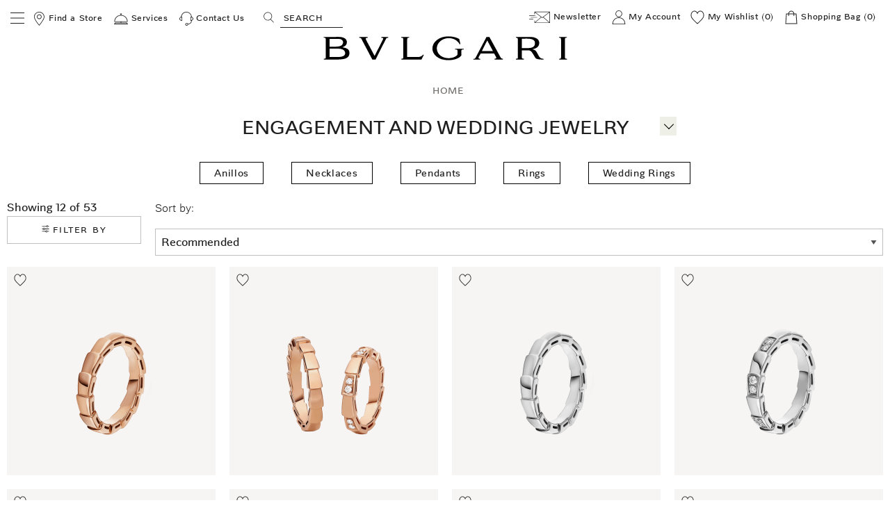

--- FILE ---
content_type: text/html;charset=UTF-8
request_url: https://www.bulgari.com/en-co/engagement-and-wedding
body_size: 61557
content:
<!doctype html>
<html data-platform="classic" translate="no" content="notranslate" lang="en-co" dir="ltr"> 
 <head>
  <meta name="viewport" content="width=device-width, initial-scale=1"> 
  <meta name="google" content="notranslate"> <script type="text/javascript" src="https://www.bulgari.com/resources/40e5498ecee79c739cb6267ecff5ff839180425c884ba"  ></script><script>
    window.globalDataLayerInCache = {"language":"en","country":"co","url":"https://www.bulgari.com/en-co/engagement-and-wedding/","page_cat":"category_listing","page_id":"Engagement & Wedding Jewelry | Bvlgari","selectedCurrency":"cop","originalShipping":"us","prod_bu":"Engagement-Wedding"};
    var globalDataLayerNotInCache = {
  "action": "Analytics-GlobalDataLayer",
  "queryString": "paymentMethod=&pipeline=Search-Show",
  "locale": "en_CO",
  "dataLayer": {
    "userLogged": "0",
    "userID": "",
    "cust_crm_id": "not_logged"
  }
};
    window.globalDataLayer = {};

    Object.keys(window.globalDataLayerInCache).forEach(function (key) {
        return window.globalDataLayer[key] = window.globalDataLayerInCache[key];
    });
    Object.keys(globalDataLayerNotInCache.dataLayer).forEach(function (key) {
        if (key === 'cust_crm_id' && window.location.search.indexOf('email') > -1) {
            var urlString = window.location.href;
            var url = new URL(urlString);
            var utmContent = url.searchParams.get("utm_content");
            return window.globalDataLayer[key] = utmContent;
        } else {
            return window.globalDataLayer[key] = globalDataLayerNotInCache.dataLayer[key];
        }
    });
    var dataLayer = [window.globalDataLayer];


  </script> 
  <meta charset="UTF-8"> 
  <meta http-equiv="x-ua-compatible" content="ie=edge">  
  <meta property="og:type" content="website"> 
  <meta property="og:image" content=""> 
  <meta property="og:url" content="https://www.bulgari.com/en-co/engagement-and-wedding"> 
  <title>Engagement &amp; Wedding Jewelry | Bulgari</title> 
  <meta name="description" content="Choose from Bulgari's unique selection of engagement and wedding jewelry, including rings and bands from the finest metals cut with shimmering precious stones."> 
  <meta name="keywords" content="Bulgari"> 
  <meta property="twitter:title" content="Engagement &amp; Wedding Jewelry | Bulgari"> 
  <meta property="twitter:description" content="Choose from Bulgari's unique selection of engagement and wedding jewelry, including rings and bands from the finest metals cut with shimmering precious stones."> 
  <meta property="og:title" content="Engagement &amp; Wedding Jewelry | Bulgari"> 
  <meta name="robots" content="INDEX,FOLLOW"> 
  <meta property="og:description" content="Choose from Bulgari's unique selection of engagement and wedding jewelry, including rings and bands from the finest metals cut with shimmering precious stones."> <!-- Implementing HrefLang Start -->                                                                <!-- Implementing HrefLang Finish --> 
  <meta name="google-site-verification" content="08fmhuKheBlc4hUatk7Q8tfxfTPD4dr-MbkB69A_RSw"> 
  <link rel="apple-touch-icon-precomposed" sizes="57x57" href="https://media2.bulgari.com/image/upload/f_auto,q_auto/other/static/images/favicons/apple-touch-icon-57x57.png"> 
  <link rel="apple-touch-icon-precomposed" sizes="114x114" href="https://media2.bulgari.com/image/upload/f_auto,q_auto/other/static/images/favicons/apple-touch-icon-114x114.png"> 
  <link rel="apple-touch-icon-precomposed" sizes="72x72" href="https://media2.bulgari.com/image/upload/f_auto,q_auto/other/static/images/favicons/apple-touch-icon-72x72.png"> 
  <link rel="apple-touch-icon-precomposed" sizes="144x144" href="https://media2.bulgari.com/image/upload/f_auto,q_auto/other/static/images/favicons/apple-touch-icon-144x144.png"> 
  <link rel="apple-touch-icon-precomposed" sizes="60x60" href="https://media2.bulgari.com/image/upload/f_auto,q_auto/other/static/images/favicons/apple-touch-icon-60x60.png"> 
  <link rel="apple-touch-icon-precomposed" sizes="120x120" href="https://media2.bulgari.com/image/upload/f_auto,q_auto/other/static/images/favicons/apple-touch-icon-120x120.png"> 
  <link rel="apple-touch-icon-precomposed" sizes="76x76" href="https://media2.bulgari.com/image/upload/f_auto,q_auto/other/static/images/favicons/apple-touch-icon-76x76.png"> 
  <link rel="apple-touch-icon-precomposed" sizes="152x152" href="https://media2.bulgari.com/image/upload/f_auto,q_auto/other/static/images/favicons/apple-touch-icon-152x152.png"> 
  <link rel="icon" type="image/png" href="https://media2.bulgari.com/image/upload/f_auto,q_auto/other/static/images/favicons/favicon-144x144.png" sizes="144x144"> 
  <link rel="icon" type="image/png" href="https://media2.bulgari.com/image/upload/f_auto,q_auto/other/static/images/favicons/favicon-96x96.png" sizes="96x96"> 
  <link rel="icon" type="image/png" href="https://media2.bulgari.com/image/upload/f_auto,q_auto/other/static/images/favicons/favicon-48x48.png" sizes="48x48"> 
  <link rel="manifest" href="https://media2.bulgari.com/raw/upload/other/static/images/favicons/site.webmanifest"> 
  <link rel="mask-icon" href="https://media2.bulgari.com/image/upload/other/static/images/favicons/safari-pinned-tab.svg" color="#5bbad5"> 
  <meta name="msapplication-TileColor" content="#da532c"> 
  <meta name="theme-color" content="#ffffff"> 
  <style id="kxscritical">.kbreadcrumb{margin:auto;font-size:10pt;margin-bottom:10px}.kbreadcrumb ol{display:flex;color:#6E6B68}.kbreadcrumb ol li{list-style-type:none;margin-right:10px}.kbreadcrumb ol li a{text-decoration:none;text-transform:capitalize}p.nav_h2{font-size:1.6875rem;line-height:1.2963;text-transform:uppercase;letter-spacing:0.05em}p.product-tile-shortinfo_h5{color:#85715D;text-transform:initial;margin-bottom:0;font-size:.8125rem}p.attribute-label_h4{font-size:.875rem}p.taxes-label_h4{color:#6b6b6b}.search-banner{background-color:unset!important}span#arrow{position:relative;right:unset;top:-4px;padding:4px 2px 0 2px;background:#eef0e7}span#arrow button#slideMenu{font-size:30px!important;font-weight:200!important;line-height:24px;padding:0;margin:0;color:#868883;width:20px;height:24px;position:relative}#arrow #slideMenu[aria-expanded=false]::before{content:"+";font-size:24px;width:20px;display:block;height:24px;position:absolute}@media (max-width:520px){span#arrow{position:absolute!important;right:6px!important;top:-4px!important;padding:0 2px!important;background:#eef0e7;-webkit-transform:rotate(0deg);-ms-transform:rotate(0deg)}}@media print,screen and (min-width:40em){.reveal,.reveal.small,.reveal.large{right:auto;left:auto;margin:0 auto}}html{line-height:1.15;-webkit-text-size-adjust:100%}body{margin:0}h1{font-size:2em;margin:.67em 0}a{background-color:transparent}strong{font-weight:bolder}img{border-style:none}button,input,select{font-family:inherit;font-size:100%;line-height:1.15;margin:0}button,input{overflow:visible}button,select{text-transform:none}button,[type=button],[type=submit]{-webkit-appearance:button}button::-moz-focus-inner,[type=button]::-moz-focus-inner,[type=submit]::-moz-focus-inner{border-style:none;padding:0}button:-moz-focusring,[type=button]:-moz-focusring,[type=submit]:-moz-focusring{outline:1px dotted ButtonText}[type=checkbox],[type=radio]{-webkit-box-sizing:border-box;box-sizing:border-box;padding:0}[type=search]{-webkit-appearance:textfield;outline-offset:-2px}[type=search]::-webkit-search-decoration{-webkit-appearance:none}::-webkit-file-upload-button{-webkit-appearance:button;font:inherit}[hidden]{display:none}html{-webkit-box-sizing:border-box;box-sizing:border-box;font-size:100%}*,*::before,*::after{-webkit-box-sizing:inherit;box-sizing:inherit}body{margin:0;padding:0;background:#fff;font-family:helvetica neue,Helvetica,Roboto,Arial,sans-serif;font-weight:400;line-height:1.5;color:#1f1f1f;-webkit-font-smoothing:antialiased;-moz-osx-font-smoothing:grayscale}img{display:inline-block;vertical-align:middle;max-width:100%;height:auto;-ms-interpolation-mode:bicubic}select{-webkit-box-sizing:border-box;box-sizing:border-box;width:100%;border-radius:0}button{padding:0;-webkit-appearance:none;-moz-appearance:none;appearance:none;border:0;border-radius:0;background:0;line-height:1}button,input,select{font-family:inherit}.grid-container{padding-right:.625rem;padding-left:.625rem;max-width:80rem;margin-left:auto;margin-right:auto}@media print,screen and (min-width:40em){.grid-container{padding-right:.625rem;padding-left:.625rem}}.grid-container.fluid{padding-right:.625rem;padding-left:.625rem;max-width:100%;margin-left:auto;margin-right:auto}@media print,screen and (min-width:40em){.grid-container.fluid{padding-right:.625rem;padding-left:.625rem}}.grid-x{display:-webkit-flex;display:-ms-flexbox;display:flex;-webkit-flex-flow:row wrap;-ms-flex-flow:row wrap;flex-flow:row wrap}.cell{-webkit-flex:0 0 auto;-ms-flex:0 0 auto;flex:0 0 auto;min-height:0;min-width:0;width:100%}.cell.auto{-webkit-flex:1 1 0;-ms-flex:1 1 0;flex:1 1 0}.grid-x>.auto{width:auto}.grid-x>.small-3,.grid-x>.small-6,.grid-x>.small-10,.grid-x>.small-12{-webkit-flex-basis:auto;-ms-flex-preferred-size:auto;flex-basis:auto}@media print,screen and (min-width:40em){.grid-x>.medium-2,.grid-x>.medium-3,.grid-x>.medium-6,.grid-x>.medium-8,.grid-x>.medium-12{-webkit-flex-basis:auto;-ms-flex-preferred-size:auto;flex-basis:auto}}@media print,screen and (min-width:64em){.grid-x>.large-2,.grid-x>.large-4,.grid-x>.large-6,.grid-x>.large-8,.grid-x>.large-12{-webkit-flex-basis:auto;-ms-flex-preferred-size:auto;flex-basis:auto}}.grid-x>.small-3,.grid-x>.small-6,.grid-x>.small-10,.grid-x>.small-12{-webkit-flex:0 0 auto;-ms-flex:0 0 auto;flex:0 0 auto}.grid-x>.small-3{width:25%}.grid-x>.small-6{width:50%}.grid-x>.small-10{width:83.33333%}.grid-x>.small-12{width:100%}@media print,screen and (min-width:40em){.grid-x>.medium-2,.grid-x>.medium-3,.grid-x>.medium-6,.grid-x>.medium-8,.grid-x>.medium-12{-webkit-flex:0 0 auto;-ms-flex:0 0 auto;flex:0 0 auto}.grid-x>.medium-2{width:16.66667%}.grid-x>.medium-3{width:25%}.grid-x>.medium-6{width:50%}.grid-x>.medium-8{width:66.66667%}.grid-x>.medium-12{width:100%}}@media print,screen and (min-width:64em){.grid-x>.large-2,.grid-x>.large-4,.grid-x>.large-6,.grid-x>.large-8,.grid-x>.large-12{-webkit-flex:0 0 auto;-ms-flex:0 0 auto;flex:0 0 auto}.grid-x>.large-2{width:16.66667%}.grid-x>.large-4{width:33.33333%}.grid-x>.large-6{width:50%}.grid-x>.large-8{width:66.66667%}.grid-x>.large-12{width:100%}}.grid-margin-x{margin-left:-.625rem;margin-right:-.625rem}@media print,screen and (min-width:40em){.grid-margin-x{margin-left:-.625rem;margin-right:-.625rem}}.grid-margin-x>.cell{width:calc(100% - 1.25rem);margin-left:.625rem;margin-right:.625rem}@media print,screen and (min-width:40em){.grid-margin-x>.cell{width:calc(100% - 1.25rem);margin-left:.625rem;margin-right:.625rem}}.grid-margin-x>.auto{width:auto}.grid-margin-x>.small-6{width:calc(50% - 1.25rem)}@media print,screen and (min-width:40em){.grid-margin-x>.auto{width:auto}.grid-margin-x>.small-6{width:calc(50% - 1.25rem)}.grid-margin-x>.medium-3{width:calc(25% - 1.25rem)}.grid-margin-x>.medium-6{width:calc(50% - 1.25rem)}.grid-margin-x>.medium-12{width:calc(100% - 1.25rem)}}@media print,screen and (min-width:64em){.grid-margin-x>.large-2{width:calc(16.66667% - 1.25rem)}.grid-margin-x>.large-4{width:calc(33.33333% - 1.25rem)}.grid-margin-x>.large-8{width:calc(66.66667% - 1.25rem)}.grid-margin-x>.large-12{width:calc(100% - 1.25rem)}}.small-offset-1{margin-left:8.33333%}@media print,screen and (min-width:40em){.medium-offset-2{margin-left:16.66667%}.medium-offset-3{margin-left:25%}}@media print,screen and (min-width:64em){.large-offset-2{margin-left:16.66667%}.large-offset-3{margin-left:25%}.large-offset-4{margin-left:33.33333%}}[type=text],[type=email],[type=search]{display:block;-webkit-box-sizing:border-box;box-sizing:border-box;width:100%;height:2.4375rem;margin:0 0 1rem;padding:.5rem;border:1px solid silver;border-radius:0;background-color:#fff;-webkit-box-shadow:none;box-shadow:none;font-family:futura,Arial,sans-serif;font-size:1rem;font-weight:400;line-height:1.5;color:#1f1f1f;-webkit-appearance:none;-moz-appearance:none;appearance:none}[type=submit],[type=button]{-webkit-appearance:none;-moz-appearance:none;appearance:none;border-radius:0}input[type=search]{-webkit-box-sizing:border-box;box-sizing:border-box}::-webkit-input-placeholder{color:silver}:-ms-input-placeholder{color:silver}::-ms-input-placeholder{color:silver}::placeholder{color:silver}[type=checkbox],[type=radio]{margin:0 0 1rem}label{display:block;margin:0;font-size:.8125rem;font-weight:400;line-height:1.8;color:#1f1f1f}.help-text{margin-top:-.5rem;font-size:.75rem;font-style:normal;color:#1f1f1f}select{height:2.4375rem;margin:0 0 1rem;padding:.5rem;-webkit-appearance:none;-moz-appearance:none;appearance:none;border:1px solid silver;border-radius:0;background-color:#fff;font-family:futura,Arial,sans-serif;font-size:1rem;font-weight:400;line-height:1.5;color:#1f1f1f;background-image:url([data-uri]);-webkit-background-origin:content-box;background-origin:content-box;background-position:right -1rem center;background-repeat:no-repeat;-webkit-background-size:9px 6px;background-size:9px 6px;padding-right:1.5rem}@media screen and (min-width:0\0){select{background-image:url([data-uri])}}select::-ms-expand{display:none}select:not([multiple]){padding-top:0;padding-bottom:0}.accordion{margin-left:0;background:#fff;list-style-type:none}.accordion-item:first-child>:first-child{border-radius:0}.accordion-item:last-child>:last-child{border-radius:0}.accordion-title{position:relative;display:block;padding:1.25rem 1rem;border:1px solid #f0ede8;border-bottom:0;font-size:.75rem;line-height:1;color:#000}:last-child:not(.is-active)>.accordion-title{border-bottom:1px solid #f0ede8;border-radius:0}.accordion-title::before{position:absolute;top:50%;right:1rem;margin-top:-.5rem;content:"+"}.accordion-content{display:none;padding:1rem;border:1px solid #f0ede8;border-bottom:0;background-color:#fff;color:#1f1f1f}:last-child>.accordion-content:last-child{border-bottom:1px solid #f0ede8}.button{display:inline-block;vertical-align:middle;margin:0 0 1rem;padding:.85em 1em;border:1px solid transparent;border-radius:0;font-family:inherit;font-size:.9rem;-webkit-appearance:none;line-height:1;text-align:center}.button.small{font-size:.75rem}.button.expanded{display:block;width:100%;margin-right:0;margin-left:0}.button{background-color:#1f1f1f;color:#fff}.button.hollow{background-color:transparent}.button.hollow{border:1px solid #1f1f1f;color:#1f1f1f}div,ul,ol,li,h1,h2,h4,h5,form,p{margin:0;padding:0}p{margin-bottom:1rem;font-size:inherit;line-height:1.6;text-rendering:optimizeLegibility}strong{font-weight:700;line-height:inherit}h1,.h1,h2,.h3,h4,.h4,h5{font-family:futura,Arial,sans-serif;font-style:normal;font-weight:400;color:inherit;text-rendering:optimizeLegibility}h1,.h1{font-size:1.6875rem;line-height:1.4;margin-top:0;margin-bottom:.5rem}h2{font-size:1rem;line-height:1.4;margin-top:0;margin-bottom:.5rem}.h3{font-size:.8125rem;line-height:1.4;margin-top:0;margin-bottom:.5rem}h4,.h4{font-size:.875rem;line-height:1.4;margin-top:0;margin-bottom:.5rem}h5{font-size:.8125rem;line-height:1.4;margin-top:0;margin-bottom:.5rem}@media print,screen and (min-width:40em){h1,.h1{font-size:1.6875rem}h2{font-size:1rem}.h3{font-size:.8125rem}h4,.h4{font-size:.875rem}h5{font-size:.8125rem}}a{line-height:inherit;color:#000;text-decoration:none}a img{border:0}ul,ol{margin-bottom:1rem;list-style-position:outside;line-height:1.6}li{font-size:inherit}ul{margin-left:1.25rem;list-style-type:disc}ol{margin-left:1.25rem}ul ul{margin-left:1.25rem;margin-bottom:0}ul.no-bullet{margin-left:0;list-style:none}.text-left{text-align:left}.text-right{text-align:right}.text-center{text-align:center}.hide{display:none!important}@media print,screen and (max-width:39.99875em){.hide-for-small-only{display:none!important}}@media screen and (max-width:0),screen and (min-width:40em){.show-for-small-only{display:none!important}}@media print,screen and (min-width:40em){.hide-for-medium{display:none!important}}@media screen and (max-width:39.99875em){.show-for-medium{display:none!important}}@media print,screen and (min-width:64em){.hide-for-large{display:none!important}}@media screen and (max-width:63.99875em){.show-for-large{display:none!important}}.show-for-sr{position:absolute!important;width:1px!important;height:1px!important;padding:0!important;overflow:hidden!important;clip:rect(0,0,0,0)!important;white-space:nowrap!important;border:0!important}.clearfix::before,.clearfix::after{display:table;content:' ';-webkit-flex-basis:0;-ms-flex-preferred-size:0;flex-basis:0;-webkit-order:1;-ms-flex-order:1;order:1}.clearfix::after{clear:both}.align-self-middle{-webkit-align-self:center;-ms-flex-item-align:center;align-self:center}.reveal{z-index:1006;-webkit-backface-visibility:hidden;backface-visibility:hidden;display:none;padding:1rem;border:1px solid silver;border-radius:0;background-color:#fff;position:relative;top:100px;margin-right:auto;margin-left:auto;overflow-y:auto}@media print,screen and (min-width:40em){.reveal{min-height:0}}.reveal>:last-child{margin-bottom:0}@media print,screen and (min-width:40em){.reveal{width:600px;max-width:80rem}}@media print,screen and (min-width:40em){.reveal.small{width:50%;max-width:80rem}}@media print,screen and (min-width:40em){.reveal.large{width:90%;max-width:80rem}}@media print,screen and (max-width:39.99875em){.reveal{top:0;right:0;bottom:0;left:0;width:100%;max-width:none;height:100%;min-height:100%;margin-left:0;border:0;border-radius:0}}.close-button{position:absolute;z-index:10;color:#888}.close-button{right:1rem;top:.5rem;font-size:2em;line-height:1}.pos-relative{position:relative}.hidden{display:none}.no-margin{margin:0!important}.no-padding{padding:0!important}.visuallyhidden{position:absolute!important;width:1px;height:1px;padding:0;overflow:hidden;clip:rect(1px,1px,1px,1px);white-space:nowrap;border:0}body{font-family:futura,Arial,sans-serif}h1,h2,h4,h5{color:#1f1f1f;text-transform:uppercase}.h1,h1{font-size:1.625rem;line-height:1.2963}@media print,screen and (min-width:40em){.h1,h1{font-size:1.6875rem}}h2{line-height:1.1875}.h3{font-weight:800;line-height:1.23077}.h4,h4{color:#6b6b6b;line-height:1.25rem}@media print,screen and (min-width:40em){.h4,h4{line-height:2.42857}}.uppercase{text-transform:uppercase}.capitalize{text-transform:capitalize}.text-bold{font-weight:700}.no-underline{text-decoration:none}.standard-text{text-transform:none}p,span{letter-spacing:0}a{letter-spacing:.05em;text-decoration:underline;color:currentColor}a.small{font-size:.75rem}ul li{letter-spacing:.05em}span{letter-spacing:.05em}.h1{font-family:futura,Arial,sans-serif;font-style:normal;font-weight:400;color:inherit;text-rendering:optimizeLegibility}label:not(.boolean-field){text-transform:uppercase}select{line-height:20px;overflow:hidden}.button{text-transform:uppercase;letter-spacing:.15em;font-size:.75rem;padding:.75rem 1.875rem;background:#1f1f1f;text-decoration:none;line-height:1.125rem}.button.hollow{background:0;color:#1f1f1f;border:1px solid #1f1f1f}.button.small{padding:.625rem .9375rem}.search--btn__ada{opacity:0}.boolean-field{display:-webkit-inline-flex;display:-ms-inline-flexbox;display:inline-flex;position:relative;margin-bottom:16px;padding-right:16px}.boolean-field input[type=checkbox],.boolean-field input[type=radio]{opacity:0;width:0;height:0;position:absolute;top:0;left:0}.boolean-field label{text-transform:inherit}.boolean-field .checkbox-label,.boolean-field .radio-label{line-height:1.5;color:#1f1f1f;font-size:.875rem;padding-left:1.875rem;margin-left:-1.875rem;z-index:2}.boolean-field .checkbox-input{display:inline-block;position:relative;padding-left:30px;text-transform:none;line-height:18px;margin:0}.boolean-field .checkbox-input::after,.boolean-field .checkbox-input::before{content:"";position:absolute}.boolean-field .checkbox-input::before{top:0;left:0;width:20px;height:20px;background-color:transparent;border:1px solid silver}.boolean-field .checkbox-input::after{top:2px;left:2px;width:16px;height:16px;background:url([data-uri]);-webkit-background-size:100% 100%;background-size:100%;opacity:0;-webkit-transform:scale3d(0,0,0);transform:scale3d(0,0,0)}.boolean-field .radio-input{display:inline-block;position:relative;padding-left:30px;text-transform:none;line-height:18px;margin:0}.boolean-field .radio-input::after,.boolean-field .radio-input::before{content:"";position:absolute}.boolean-field .radio-input::before{top:0;left:0;width:22px;height:22px;border-radius:50%;background-color:transparent;border:1px solid silver}.boolean-field .radio-input::after{top:5px;left:5px;border-radius:50%;width:12px;height:12px;background-color:#1f1f1f;opacity:0;-webkit-transform:scale3d(0,0,0);transform:scale3d(0,0,0)}.lazyload{opacity:0}.lazyload{opacity:1}.dis-container{position:relative;background:#f0ede8;overflow:hidden}.dis-container img{position:absolute;top:0;left:0;width:100%;height:100%;-o-object-fit:cover;object-fit:cover;width:100%;height:100%}.dis-container img.lazyload{opacity:1;-webkit-transform:scale(1) translateY(0);-ms-transform:scale(1) translateY(0);transform:scale(1) translateY(0)}.prod-ratio{padding-top:100%}body>.page{position:relative}.page-header{position:fixed;top:0;left:0;width:100%;background:#fff;z-index:101}.top-header-row{display:-webkit-flex;display:-ms-flexbox;display:flex;-webkit-justify-content:space-between;-ms-flex-pack:justify;justify-content:space-between;padding:.625rem .9375rem}@media print,screen and (max-width:63.99875em){.top-header-row{padding:.9375rem .625rem .1875rem;height:3.3125rem}}.top-header-row a.w-icon{display:inline-block;font-size:.75rem;text-decoration:none;margin:0 .3125rem}.top-header-row .left-container{text-align:left}.top-header-row .left-container a{margin-right:.4rem}@media print,screen and (max-width:63.99875em){.top-header-row .left-container .open-mobile-nav,.top-header-row .left-container .toggle-mobile-search{display:inline-block;width:1.25rem;height:1.25rem;margin:0;padding:0}.top-header-row .left-container .open-mobile-nav svg,.top-header-row .left-container .toggle-mobile-search svg{width:100%;height:100%;position:static;-webkit-transform:none;-ms-transform:none;transform:none}}@media print,screen and (max-width:39.99875em){.top-header-row .left-container .open-mobile-nav,.top-header-row .left-container .toggle-mobile-search{width:1rem;height:1rem}}@media print,screen and (max-width:63.99875em){.top-header-row .left-container .toggle-mobile-search{margin-left:.625rem}}@media print,screen and (max-width:63.99875em){.top-header-row .left-container .toggle-mobile-search{margin-left:.5rem}}@media print,screen and (max-width:63.99875em){.top-header-row .left-container #search-btn-ada{padding:0}}.top-header-row .right-container{text-align:right}@media print,screen and (max-width:39.99875em){.top-header-row .right-container a{margin:0 0 0 .4rem}}.top-header-row .right-container .minicart{display:inline}@media print,screen and (max-width:63.99875em){.top-header-row .right-container .shopping-bag-cta{display:inline-block;width:1.25rem;height:1.25rem;padding:0}}@media print,screen and (max-width:39.99875em){.top-header-row .right-container .shopping-bag-cta{width:1rem;height:1rem}}@media print,screen and (max-width:63.99875em){.top-header-row .right-container .storelocator-cta{display:inline-block;width:1.25rem;height:1.25rem;padding:0}}@media print,screen and (max-width:39.99875em){.top-header-row .right-container .storelocator-cta{width:1rem;height:1rem}}.top-header-row svg{width:1.25rem;height:1.25rem;vertical-align:middle}@media print,screen and (max-width:63.99875em){.top-header-row svg{position:static;-webkit-transform:none;-ms-transform:none;transform:none;vertical-align:unset}}@media print,screen and (max-width:39.99875em){.top-header-row svg{width:1rem;height:1rem}}.top-header-row a.newsletter svg{width:1.875rem;height:1.875rem}.logo-container{text-align:center;margin:0}.logo-container svg{width:24.0625rem;height:2.4375rem}@media print,screen and (max-width:63.99875em){.logo-container svg{width:9.375rem;height:1.125rem}}.w-icon{position:relative}.search-container{position:relative;padding-left:1.5rem;margin-left:1rem;margin-right:1rem}@media print,screen and (min-width:64em){.search-container{display:inline-block!important}}@media print,screen and (max-width:63.99875em){.search-container{display:none;position:absolute;top:100%;left:0;width:100%;background:#fff;padding:.625rem .9375rem}}@media print,screen and (max-width:39.99875em){.search-container{margin-left:0}}.search-container .spinner{position:absolute;top:7px;left:0;opacity:0}@media print,screen and (max-width:63.99875em){.search-container .spinner{top:36%;left:.9375rem}}.search-container svg{width:.9375rem;height:1.0625rem;position:absolute;top:50%;left:0;-webkit-transform:translateY(-50%);-ms-transform:translateY(-50%);transform:translateY(-50%)}@media print,screen and (max-width:63.99875em){.search-container svg{left:.9375rem}}.search-container input{border:0;border-bottom:1px solid #1f1f1f;margin:0;padding:.3125rem;color:#1f1f1f;width:90px;height:1.875rem;font-size:1rem}@media print,screen and (max-width:63.99875em){.search-container input{width:100%;padding-left:1.875rem;border-bottom:0}}.search-container input::-webkit-input-placeholder{color:#1f1f1f;font-size:.75rem;text-transform:uppercase;letter-spacing:.05em}.search-container input:-ms-input-placeholder{color:#1f1f1f;font-size:.75rem;text-transform:uppercase;letter-spacing:.05em}.search-container input::-ms-input-placeholder{color:#1f1f1f;font-size:.75rem;text-transform:uppercase;letter-spacing:.05em}.suggestions-wrapper{position:absolute;top:100%;left:0;width:100%;overflow:hidden;z-index:1;display:none}@media print,screen and (max-width:63.99875em){.suggestions-wrapper{top:calc(100% + 50px);overflow:auto}}.suggestions-wrapper .close-search{position:absolute;top:1.25rem;right:1.875rem;z-index:1;opacity:0}@media print,screen and (max-width:63.99875em){.suggestions-wrapper .close-search{top:0;right:.9375rem}}.suggestions-wrapper .close-search svg{width:.9375rem;height:.9375rem}.suggestions-wrapper .close-search{opacity:0}.bottom-header-row{border-bottom:1px solid #e6e6e6}@media print,screen and (max-width:63.99875em){.bottom-header-row{position:relative;z-index:1}}a.skip-main{top:-100px;position:absolute;width:1px;height:1px;overflow:hidden;z-index:-999}@media print,screen and (max-width:63.99875em){.mobile-sub-menu.no-bullet{margin:0 .625rem;border-bottom:.0625rem solid}.mobile-sub-menu.no-bullet>ul{padding:0;margin:0;display:-webkit-flex;display:-ms-flexbox;display:flex}.mobile-sub-menu.no-bullet>ul li{display:inline;vertical-align:top}.mobile-sub-menu.no-bullet>ul li svg{max-width:35%;height:2.5rem}.mobile-sub-menu.no-bullet>ul li a{text-align:center;margin:0;text-decoration:none}.mobile-sub-menu.no-bullet>ul li a p{text-transform:capitalize;text-decoration:none;font-size:.6875rem}}.showForAdaTabNav{display:none}.spacer{height:3.125rem}.spacer.small{height:1.25rem}.spacer.medium{height:1.875rem}.spacer.large{height:4.375rem}.tile-image-container{position:relative;background:#f0ede8;overflow:hidden}.slider-plp-tile-container{width:100%;height:100%;position:absolute;top:50%;left:0;-webkit-transform:translateY(-50%);-ms-transform:translateY(-50%);transform:translateY(-50%);display:none;overflow:hidden}.slider-plp-tile-container .slider-plp-tile{height:100%}.wg.expanded{max-width:100%}.wg.text-cta-subject-center .wg-text-box{height:80%;text-align:center}.wg.text-cta-subject-center .button{position:absolute;width:50%;left:25%;bottom:0}@media print,screen and (max-width:39.99875em){.wg.text-cta-subject-center .wg-text-box{position:absolute;height:90%;top:50%;left:50%;-webkit-transform:translate(-50%,-50%);-ms-transform:translate(-50%,-50%);transform:translate(-50%,-50%);width:80%;padding:0}}.wg.expanded img{width:100%}.wg .wg-text-box>:last-child{margin-bottom:0}.wg .wg-text-box p{width:100%}@media print,screen and (max-width:39.99875em){.wg>.grid-x>.cell{margin-bottom:.625rem}}@media print,screen and (max-width:39.99875em){.wg-text-box{padding:2.5rem .3125rem}.button{line-height:1.125rem;padding:.75rem 1.875rem}}.wg50 .wg-title{margin:0;padding:1.25rem 0;border-bottom:1px solid #f0ede8;text-align:center}.wg50 .wg-text-box{padding-top:1.25rem}@media print,screen and (max-width:39.99875em){.wg50 .wg-text-box{padding-bottom:0}}@media print,screen and (max-width:39.99875em){.wg50 .wg-title{padding:.75rem 0}}@media print,screen and (max-width:39.99875em){.wg50>.grid-x>.cell{margin-bottom:0}.wg50>.grid-x>.cell.wg-text-box{padding-top:.625rem}}.wg32{position:relative}@media print,screen and (max-width:39.99875em){.wg32{margin-bottom:1.875rem}.wg32 .wg-text-box{text-align:center;min-width:300px;padding-top:1.5625rem;padding-bottom:0}}@media print,screen and (min-width:40em){.wg32 .wg-text-box{position:absolute;top:50%;left:50%;-webkit-transform:translate(-50%,-50%);-ms-transform:translate(-50%,-50%);transform:translate(-50%,-50%);width:50%;min-width:300px}}body{overflow-x:hidden}.spinner{display:block;height:32px;width:32px;-webkit-animation:spinner-anim 3s linear infinite;animation:spinner-anim 3s linear infinite}.spinner span{display:block;position:absolute;top:0;left:0;bottom:0;right:0;margin:auto;height:32px;width:32px;clip:rect(10px,32px,32px,0);-webkit-animation:spinner-anim 1.5s linear infinite;animation:spinner-anim 1.5s linear infinite}.spinner span:after{content:"";display:block;position:absolute;top:0;left:0;bottom:0;right:0;margin:auto;height:32px;width:32px;border:3px solid #1f1f1f;border-radius:50%}.spinner.small{height:16px;width:16px}.spinner.small span{height:16px;width:16px;clip:rect(8px,16px,16px,0)}.spinner.small span:after{height:16px;width:16px}@-webkit-keyframes spinner-anim{0%{-webkit-transform:rotate(0deg);transform:rotate(0deg)}100%{-webkit-transform:rotate(360deg);transform:rotate(360deg)}}@keyframes spinner-anim{0%{-webkit-transform:rotate(0deg);transform:rotate(0deg)}100%{-webkit-transform:rotate(360deg);transform:rotate(360deg)}}.nav-line{height:1px;position:absolute;bottom:0;left:0;background:#1f1f1f;z-index:1}.nav-active{height:.1875rem;position:absolute;bottom:0;left:0;-webkit-transform:translateX(0);-ms-transform:translateX(0);transform:translateX(0);background:#1f1f1f}.navbar{text-align:center;position:relative}.navbar:after{content:'';position:absolute;top:100%;left:0;width:100vw;height:10px}@media print,screen and (min-width:64em){.navbar{left:0!important}}@media print,screen and (max-width:63.99875em){.navbar{position:fixed;left:-100vw;width:100vw;height:calc(100vh - 3.3125rem);overflow:auto;background:#fff;z-index:100;text-align:unset}.navbar:after{content:none}}.navbar .subnav-bg{background:#fff;position:absolute;top:100%;left:0;width:100vw}@media print,screen and (max-width:63.99875em){.navbar .subnav-bg{position:fixed;top:90px}}.navbar ul{padding:.75rem 0;margin-bottom:0}@media print,screen and (max-width:63.99875em){.navbar ul{position:relative;top:0;left:0;width:100%}}@media screen and (max-width:39.99875em) and (orientation:landscape){.navbar ul{padding-top:4px}}.navbar ul .nav-item{display:inline-block;margin:0 .625rem}@media print,screen and (max-width:63.99875em){.navbar ul .nav-item{display:block;margin-bottom:.625rem;margin-top:.625rem}}@media screen and (max-width:39.99875em) and (orientation:landscape){.navbar ul .nav-item{margin-bottom:6px;margin-top:5px}}.navbar ul .nav-item .nav-link{text-decoration:none;font-size:.8125rem;letter-spacing:.01em;text-transform:uppercase}.navbar ul .nav-item .nav-link.nav-link-lvl-3{text-transform:none}@media print,screen and (max-width:63.99875em){.navbar ul .nav-item .nav-link{display:inline-block;width:100%}}.navbar ul.mobile-extra-nav-link{border-top:1px solid #1f1f1f;margin:0 .625rem;padding-top:1.5rem;padding-bottom:.75rem;width:calc(100vw - 20px)}.navbar ul.mobile-extra-nav-link .nav-item{margin:0;margin-bottom:.875rem}.navbar ul.mobile-extra-nav-link .nav-item a{margin:0;text-transform:none;text-decoration:none}@media print,screen and (max-width:63.99875em){.navbar ul.mobile-extra-nav-link .nav-item a{display:inline-block;width:100%}}.navbar ul.mobile-extra-nav-link .nav-item span.icon-for-mobile{display:inline-block;vertical-align:-8px}.navbar ul .subnav-container{position:absolute;top:calc(100% - 2px);left:0;right:0;width:100vw;padding:1.125rem 0 1rem}@media print,screen and (max-width:63.99875em){.navbar ul .subnav-container{position:absolute;top:0;left:-100vw;width:100vw;height:calc(100vh - 3.3125rem);background:#fff;padding:0;z-index:10}}@media print,screen and (min-width:64em) and (max-width:79.99875em){.navbar ul .subnav-container{margin:0 .625rem}}.navbar ul .subnav-container-center{width:100%;max-width:65rem;margin:0 auto;display:-webkit-flex;display:-ms-flexbox;display:flex;-webkit-flex-wrap:wrap;-ms-flex-wrap:wrap;flex-wrap:wrap}@media print,screen and (max-width:63.99875em){.navbar ul .subnav-container-center{height:calc(100vh - 3.3125rem);-webkit-align-content:flex-start;-ms-flex-line-pack:start;align-content:flex-start;overflow-y:scroll}}.navbar ul a{text-transform:uppercase;font-size:.75rem}.navbar ul a:not(.nav-link-lvl-0){margin:.625rem 0;display:inline-block}@media print,screen and (min-width:64em){.navbar ul a:not(.nav-link-lvl-0){margin:.3125rem .625rem .3125rem 0}}.navbar ul .nav-box{opacity:0;position:relative;top:1.875rem}@media print,screen and (max-width:63.99875em){.navbar ul .nav-box{opacity:1!important;top:0;padding-left:1.25rem}}.navbar ul .nav-box .nav-box-text{position:absolute;top:8%;width:100%;padding:0 5%;text-align:center}.navbar ul .nav-box .nav-box-text.white-text{color:#fff}.navbar ul .links-nav-box{width:calc(100% - 295px);display:-webkit-flex;display:-ms-flexbox;display:flex;-webkit-justify-content:space-around;-ms-flex-pack:distribute;justify-content:space-around}@media print,screen and (max-width:63.99875em){.navbar ul .links-nav-box{display:block;width:100%}}.navbar ul .links-nav-box .nav-box .nav-title{text-align:left}.navbar ul .img-nav-box{width:18.4375rem;padding-top:0;text-align:right}@media print,screen and (max-width:63.99875em){.navbar ul .img-nav-box{display:none!important}}.navbar ul .img-nav-box a.button{-webkit-appearance:none;-moz-appearance:none;appearance:none}.navbar ul .nav-link-title{font-size:.8125rem;font-weight:800;margin-bottom:.3125rem!important;display:inline-block}@media print,screen and (max-width:63.99875em){.navbar ul .nav-link-title{margin-bottom:0!important;padding:.9375rem 0}}@media print,screen and (min-width:64em){.navbar ul a.nav-link-title{margin-top:.625rem!important}.navbar ul a.nav-link-title.nav-link-lvl-2{margin-top:0!important}}@media print,screen and (max-width:63.99875em){.navbar ul .lvl-3-wrap{display:none}}.navbar>ul{padding:.375rem 0}.nav-link-back{position:relative;padding:.9375rem 0;padding-left:2.1875rem;border-bottom:1px solid #e6e6e6;margin:0!important;margin-bottom:.25rem!important;width:100%;font-size:.8125rem}@media print,screen and (max-width:63.99875em){.nav-link-back{display:block!important}.nav-link-back a{font-size:1rem}}.nav-link-back span{font-weight:800}.nav-link-back svg{position:absolute;top:49%;left:.9375rem;-webkit-transform:translateY(-50%);-ms-transform:translateY(-50%);transform:translateY(-50%);width:.5rem;height:.875rem}@media print,screen and (min-width:40em){.modal.large.chooseCountry{max-width:100%;margin:0 3.125rem;position:absolute}}.modal.large.chooseCountry .modal-content{padding:1.25rem 0}.chooseCountry{background-color:#f0ede8}.chooseCountry a{text-decoration:none}.chooseCountry ul{margin:0}.chooseCountry ul li{list-style:none;display:inline-block;width:calc(50% - 3px)}.chooseCountry ul li a{display:inline-block}.chooseCountry ul li a svg{position:absolute;width:1rem;height:1rem;margin-left:-1.25rem}.chooseCountry .modal-header{background-color:transparent;padding:1.875rem 1.25rem .625rem;display:inline-block}@media print,screen and (max-width:39.99875em){.chooseCountry .modal-header{display:block;padding:1.25rem 1rem}}.chooseCountry .modal-header .close-button{top:1rem}.chooseCountry .accordion{background-color:transparent}.chooseCountry .accordion .accordion-title{width:100%;padding:1rem 1.25rem}@media print,screen and (min-width:40em){.chooseCountry .accordion .accordion-title{padding:0}.chooseCountry .accordion .accordion-title:before{display:none}}@media print,screen and (min-width:40em){.chooseCountry .accordion .accordion-item{border-right:1px solid #ddd8d3;padding:0 .625rem 0 2.25rem}.chooseCountry .accordion .accordion-item:last-child{border-right:0}}@media print,screen and (min-width:40em) and (max-width:39.99875em){.chooseCountry .accordion .accordion-item{padding:0}}@media print,screen and (max-width:39.99875em){.chooseCountry .accordion .accordion-item{border-top:1px solid #ddd8d3}}.chooseCountry .accordion .accordion-content{background-color:inherit;font-size:.8125rem;padding:0 1.25rem}@media print,screen and (min-width:40em){.chooseCountry .accordion .accordion-content{display:block;padding:0}}.chooseCountry .accordion .accordion-content li{width:100%;padding-top:1rem}@media print,screen and (max-width:39.99875em){.chooseCountry .accordion .accordion-content li{padding:1rem 1.25rem}.chooseCountry .accordion .accordion-content li:last-child{border-bottom:0}}.chooseCountry .accordion .accordion-content li a{word-break:keep-all}.modal{-webkit-backface-visibility:hidden;backface-visibility:hidden;padding:0;-webkit-overflow-scrolling:touch;height:auto;min-height:auto}@media print,screen and (min-width:64em){.modal.large{max-width:56.875rem}}.modal.small{width:39.625rem}.modal,.modal.large,.modal.small{max-height:90%;top:50%!important;-webkit-transform:translate3d(0,-50%,0);transform:translate3d(0,-50%,0);border:0}@media print,screen and (max-width:63.99875em){.modal,.modal.large,.modal.small{width:100%;max-height:100%;top:50%!important;-webkit-transform:translate3d(0,-50%,0);transform:translate3d(0,-50%,0)}}.modal-header{display:-webkit-flex;display:-ms-flexbox;display:flex;-webkit-justify-content:flex-start;-ms-flex-pack:start;justify-content:flex-start;-webkit-align-items:center;-ms-flex-align:center;align-items:center;padding:1.125rem 1.25rem 0;margin-bottom:0}@media print,screen and (max-width:63.99875em){.modal-header{-webkit-justify-content:space-between;-ms-flex-pack:justify;justify-content:space-between;background:#fff;padding:.9375rem 1.25rem;text-align:left}}.modal-content{overflow-wrap:break-word;padding:1.25rem}@media print,screen and (min-width:40em) and (max-width:63.99875em){.modal-content{padding-top:4.375rem}}#removeProductModal .modal-header{display:block}.wishlist-wrapper{font-size:.75rem;display:-webkit-flex;display:-ms-flexbox;display:flex;-webkit-align-items:center;-ms-flex-align:center;align-items:center}.wishlist-wrapper .wishlist-icon-container{position:relative}.wishlist-wrapper .wishlist-icon{position:absolute;opacity:0}.wishlist-wrapper .wishlist-icon.active{opacity:1}.minicart .side{background:#fff;position:fixed;right:0;top:0;width:21.875rem;height:100vh;-webkit-transform:translateX(100%);-ms-transform:translateX(100%);transform:translateX(100%);display:none;z-index:10;-webkit-box-shadow:0;box-shadow:0;overflow:auto}@media print,screen and (max-width:39.99875em){.minicart .side{width:100vw}}#scrollTop{width:3.125rem;height:3.125rem;border:1px solid #e6e6e6;position:fixed;bottom:4.6875rem;right:1.25rem;z-index:50;display:none;background-color:#fff}#scrollTop:after{content:"";display:block;border-left:1px solid #1f1f1f;border-top:1px solid #1f1f1f;width:.625rem;height:.625rem;position:absolute;top:50%;left:50%;-webkit-transform:rotate(45deg);-ms-transform:rotate(45deg);transform:rotate(45deg);margin-left:-5px;margin-top:-2px}.unguided-location-banner{background:#f0ede8;color:#1f1f1f;-webkit-box-shadow:0 .0375rem .0375rem 0 silver;box-shadow:0 .0375rem .0375rem 0 silver;padding:.9375rem}@media print,screen and (min-width:64em){.unguided-location-banner{padding:.9375rem 1.25rem}}.unguided-location-banner .hide-unguided{position:inherit;display:inline;float:right}@media print,screen and (min-width:64em){.unguided-location-banner .hide-unguided{padding-right:.3125rem}}.unguided-location-banner .banner-button{margin:0;background:#fff;margin-right:1.875rem;margin-left:1.875rem;font-size:.75rem}@media print,screen and (max-width:39.99875em){.unguided-location-banner .banner-button{margin:0}}.unguided-location-banner .banner-text{font-size:.875rem;display:block;width:100%;padding:.9375rem 0}@media print,screen and (min-width:64em){.unguided-location-banner .banner-text{display:inline}}.promo-wrapper .accordion-item,.promo-wrapper .accordion{background-color:#1f1f1f;border:0}.promo-wrapper .promotion-banner{width:100%}.promo-wrapper .promotion-banner .accordion{margin-bottom:0}.promo-wrapper .promotion-banner .accordion-item .accordion-title::before{content:"";width:100%;height:100%;border:solid #fff;border-width:0 1px 1px 0;-webkit-transform:rotate(45deg);-ms-transform:rotate(45deg);transform:rotate(45deg);position:absolute;right:30px;width:10px;height:10px;margin:0;top:30%}.promo-wrapper .promotion-banner .accordion-item.holiday-promo-accordion{background-color:#85715d}.promo-wrapper .promotion-banner .accordion-item.holiday-promo-accordion .accordion-title{background-color:#85715d}.promo-wrapper .promotion-banner .accordion-item .accordion-title{text-decoration:none;color:#fff;border:0}.promo-wrapper .promotion-banner .accordion-item .accordion-title{padding:.5rem 2.5rem}.promo-wrapper .promotion-banner .accordion-item .accordion-title::before{content:none}@media print,screen and (max-width:39.99875em){.promo-wrapper .promotion-banner .accordion-item .accordion-title::before{right:1rem}}.promo-wrapper .promotion-banner .accordion-item a{line-height:1.25rem}.text-uppercase{text-transform:uppercase!important}.margin-bottom-0{margin-bottom:0!important}.margin-horizontal-0{margin-right:0!important;margin-left:0!important}.margin-right-1{margin-right:1rem!important}.padding-1{padding:1rem!important}.padding-top-1{padding-top:1rem!important}.asRange{position:relative;width:100%;height:.5rem;background-color:#888;border-radius:.5rem}.range-input-wrapper,.range-input-label-wrapper{padding:.9375rem 0;text-align:center}.search-banner{background-color:#f0ede8;text-align:center;padding-top:1.5rem}.search-banner .title-cell{position:relative}.search-banner .title-cell .page-title{padding-left:2.5rem;padding-right:2.5rem;margin-bottom:0;display:inline-block}.search-banner .title-cell .arrow{position:absolute;right:18px;top:0;margin:.25rem 0 0}.search-banner .category-description{padding-top:.5rem}.search-banner .hidden-content-cell{padding-bottom:1.5rem}.grid-header{padding-top:1.25rem}.refinement-bar{background-color:#f0ede8;padding:1.4375rem 2.5rem;display:none;margin-bottom:1.25rem}.filter-header-copy{display:block;font-size:1rem;padding-bottom:1.0625rem;margin-bottom:1.25rem;border-bottom:1px solid silver}.filter-results{border:1px solid silver!important}.refinement .card-header{text-transform:uppercase;font-size:.75rem;margin-bottom:.9375rem;position:relative;width:100%;text-align:inherit}.refinement .card-header:after{content:'';position:absolute;top:0;right:0;width:.5rem;height:.5rem;border:1px solid #1f1f1f;border-width:.125rem .125rem 0 0;-webkit-transform:rotate(135deg);-ms-transform:rotate(135deg);transform:rotate(135deg)}.refinement .card-body{display:none}.refinement .card-body a{text-decoration:none}.refinement.expanded .card-body{display:block}.refinement.expanded .card-header:after{-webkit-transform:rotate(315deg);-ms-transform:rotate(315deg);transform:rotate(315deg)}.refinement .values a{font-size:.6875rem}.refinement .values a span{padding:.375rem 1.875rem;position:relative}.refinement .values a span::after,.refinement .values a span::before{content:"";position:absolute}.refinement .values a span::before{top:0;left:0;width:22px;height:22px;border-radius:50%;background-color:transparent;border:1px solid silver}.refinement .values a span::after{top:5px;left:5px;border-radius:50%;width:12px;height:12px;background-color:#1f1f1f;opacity:0;-webkit-transform:scale3d(0,0,0);transform:scale3d(0,0,0)}.product-tile{margin-bottom:.9375rem}.expanded{max-width:100%;max-height:100%;width:100%;height:auto}.full-height{height:100%}.cardContainer{position:relative}.card-description-small{max-height:6.25rem}@media print,screen and (min-width:40em){.pdp-link{display:none}}.price-desc .value{letter-spacing:.3125rem}#containerProd .product-tile-wrap{width:100%;height:0;padding-top:100%;position:relative;margin-bottom:1.25rem;overflow:hidden;z-index:10}@media print,screen and (max-width:39.99875em){#containerProd .product-tile-wrap{margin-bottom:.75rem}}#containerProd .product-tile-wrap::before{content:'';width:calc(200% + 20px);height:0;padding-top:100%;background:#fff;position:absolute;top:0;left:0;-webkit-box-shadow:0 0 0 .125rem #85715d;box-shadow:0 0 0 .125rem #85715d}#containerProd .product-tile-wrap .img-body{position:absolute;top:0;left:0;width:100%}#containerProd .product-tile-wrap .tile-body{position:absolute;top:0;left:calc(100% - 20px);width:calc(100% + 20px);height:0;padding-top:100%;opacity:0}#containerProd .product-tile-wrap .tile-body .tile-body-inner{padding:1.25rem;position:absolute;top:0;left:0;bottom:0;display:-webkit-flex;display:-ms-flexbox;display:flex;-webkit-flex-direction:column;-ms-flex-direction:column;flex-direction:column;-webkit-align-items:flex-start;-ms-flex-align:start;align-items:flex-start}#containerProd .product-tile-wrap .tile-body .tile-body-inner .product-name{font-size:1.1rem;font-weight:500;margin-bottom:.8125rem}#containerProd .product-tile-wrap .tile-body .tile-body-inner .details{-webkit-flex-grow:1;-ms-flex-positive:1;flex-grow:1}#containerProd .product-tile-wrap .tile-body .tile-body-inner .details .attribute-label{color:#85715d;line-height:1.1em;margin-bottom:.375rem;-webkit-margin-after:.375rem;margin-block-end:.375rem}#containerProd .product-tile-wrap .tile-body .tile-body-inner .details .attribute-values{display:-webkit-flex;display:-ms-flexbox;display:flex;line-height:1.3em;margin-bottom:15px;font-size:.875rem}#containerProd .product-tile-wrap .tile-body .tile-body-inner .details .attribute-values .single-phrase-attributes{max-width:100%;overflow:hidden;-o-text-overflow:ellipsis;text-overflow:ellipsis;white-space:nowrap;font-size:inherit}#containerProd .product-tile-wrap .tile-body .tile-body-inner .shoppable-price{display:inline-block;font-size:.9375rem}#containerProd .product-tile-wrap .tile-body .tile-body-inner .button.expanded{padding:.4375rem 1.875rem}#containerProd .product-mobile-info{margin-bottom:1.0625rem}#containerProd .product-mobile-info .product-name a{font-weight:500}#containerProd .product-mobile-info h4.attribute-label-mobile{color:#1f1f1f;line-height:1.3em;margin-bottom:.375rem;-o-text-overflow:ellipsis;text-overflow:ellipsis;white-space:nowrap;overflow:hidden}#containerProd .product-tile-shortinfo{position:absolute;bottom:.1875rem;width:100%;bottom:.625rem}@media print,screen and (min-width:40em) and (max-width:63.99875em){#containerProd .product-tile-shortinfo{bottom:.1875rem}}@media print,screen and (max-width:39.99875em){#containerProd .product-tile-shortinfo{bottom:.3125rem}}.image-container{position:relative}.image-container .wishlist-wrapper{position:absolute;top:.625rem;left:.625rem;z-index:1;display:inline-block;width:1.25rem;height:1.25rem}.image-container .wishlist-wrapper .wishlist-label{display:none}.image-container .still-image{position:absolute;top:50%;left:0;-webkit-transform:translateY(-50%);-ms-transform:translateY(-50%);transform:translateY(-50%);height:100%;width:100%}.image-container .still-image picture{display:-webkit-flex;display:-ms-flexbox;display:flex;height:100%;-webkit-align-items:center;-ms-flex-align:center;align-items:center}.image-container .still-image picture img{width:100%}.image-container .product-url:after{content:"";position:absolute;top:0;left:0;bottom:0;right:0}@media (max-width:1280px){.details{display:none}.prices.price-desc{display:-webkit-flex;display:-ms-flexbox;display:flex;-webkit-flex-grow:1;-ms-flex-positive:1;flex-grow:1;-webkit-flex-direction:row;-ms-flex-direction:row;flex-direction:row;-webkit-flex-wrap:wrap;-ms-flex-wrap:wrap;flex-wrap:wrap;-webkit-align-content:center;-ms-flex-line-pack:center;align-content:center;-webkit-align-items:baseline;-ms-flex-align:baseline;align-items:baseline;white-space:nowrap}.prices.price-desc .shoppable-price{margin-right:5px}}#modalnewsletter .modal-header-newsletter{padding:1rem 1.25rem}#modalnewsletter .grid-x{height:auto}#modalnewsletter .help-text{margin:0}.newsletter-card-header{text-transform:uppercase}</style>
  <link rel="stylesheet" href="https://www.bulgari.com/on/demandware.static/Sites-WW-Site/-/en_CO/v1769000201095/css/global.min.css">  <!-- OneTrust Cookies Consent Notice start -->  <!-- OneTrust Cookies Consent Notice end --> 
  <link rel="next" href="https://www.bulgari.com/en-co/engagement-and-wedding?start=12&amp;sz=12"> 
  <script>
    window.url = 'https://www.bulgari.com/en-co/engagement-and-wedding/';
    window.currentCurrency = 'cop';    window.listingProductsJson = {};
    window.listingProductsJson = {};
    if (!window.listingProductsPdpJson) {
        window.listingProductsPdpJson = {};
    }
    window.listingProductsPdpJsonUrl = 'https://www.bulgari.com/on/demandware.store/Sites-WW-Site/en_CO/Product-ListingProductsPdpJson';
    window.basketJson = {};
    window.youMayAlsoLike = [];
    var listingType;
    var categoryString = '74667';
    var isSearchNoResult = 'false';
    var pipelineString = 'Search-Show';

    if (!!categoryString) {
        // Default listing type if inside a category
        listingType = 'listing_page';
        if (pipelineString.indexOf('WishlistGuide') > -1) {
            listingType = 'wishlist_guide';
        }

    } else {
        // Default fallback listing type
        listingType = 'search';

        if (!!isSearchNoResult) {
            // Search no results
            listingType = 'best_seller';
        }

        if(pipelineString.indexOf('RedirectURL-Start') > -1) {
            listingType = 'best_seller_404';
        }
    }
    window.catListingSearch = listingType;
</script> 
  <link rel="canonical" href="https://www.bulgari.com/en-co/engagement-and-wedding"> 
  <script>
        window.gtm_listing_type = 'listing_page';
    </script> <!-- Google Tag Manager --> <!-- Live environment --> 
  <script>(function(w,d,s,l,i){w[l]=w[l]||[];w[l].push({'gtm.start':
new Date().getTime(),event:'gtm.js'});var f=d.getElementsByTagName(s)[0], j=d.createElement(s),dl=l!='dataLayer'?'&l='+l:'';j.async=true;j.src= '/contleg/?id='+i+dl;f.parentNode.
insertBefore(j,f);
})(window,document,'script','dataLayer','');</script> <!-- End Google Tag Manager -->       
  <script>
// <![CDATA[
window.DY = window.DY || {};
DY.recommendationContext = {
type: "CATEGORY",
lng: "en_CO"
};
if(DY.recommendationContext.type != "OTHER" && DY.recommendationContext.type != "HOMEPAGE") {
var data = "Engagement &amp; Wedding";
var parsedData = new DOMParser().parseFromString(data, "text/html").documentElement.textContent;
if(DY.recommendationContext.type === "CATEGORY") {
parsedData = parsedData.replace(/ & /g, '&');
}
DY.recommendationContext.data = parsedData.split(',');
}
// ]]>
</script>   
  <meta http-equiv="Strict-Transport-Security" content="max-age=31536000"> 
  <meta content="text/html; charset=utf-8" http-equiv="Content-Type"> 
  <script>
var dynatraceDWSid = "null";
</script>   
  <meta name="kl-originalurl" content="https://www.bulgari.com/en-co/engagement-and-wedding/">
  <link rel="preload" as="script" href="https://www.bulgari.com/resources/40e5498ecee79c739cb6267ecff5ff839180425c884ba"/><link rel="preload" as="image" href="https://www.bulgari.com/on/demandware.static/Sites-WW-Site/-/en_CO/v1769000201095/images/sprite.svg">
  <script type="application/ld+json">{"@context":"http://schema.org","@type":"BreadcrumbList","itemListElement":[{"@type":"ListItem","position":1,"item":{"@id":"https://www.bulgari.com/en-co/","name":"en co"}},{"@type":"ListItem","position":2,"item":{"@id":"https://www.bulgari.com/en-co/engagement-and-wedding","name":"Engagement and Wedding Jewelry"}}]}</script>
  <meta name="generator" content="Kleecks">
  <link rel="alternate" href="https://www.bulgari.com/en-ie/engagement-and-wedding" hreflang="en-ie">
  <link rel="alternate" href="https://www.bulgari.com/en-us/engagement-and-wedding" hreflang="en-us">
  <link rel="alternate" href="https://www.bulgari.com/en-ee/engagement-and-wedding" hreflang="en-ee">
  <link rel="alternate" href="https://www.bulgari.com/en-il/engagement-and-wedding" hreflang="en-il">
  <link rel="alternate" href="https://www.bulgari.com/en-mo/engagement-and-wedding" hreflang="en-mo">
  <link rel="alternate" href="https://www.bulgari.com/en-eg/engagement-and-wedding" hreflang="en-eg">
  <link rel="alternate" href="https://www.bulgari.com/en-in/engagement-and-wedding" hreflang="en-in">
  <link rel="alternate" href="https://www.bulgari.com/en-uy/engagement-and-wedding" hreflang="en-uy">
  <link rel="alternate" href="https://www.bulgari.com/en-ae/engagement-and-wedding" hreflang="en-ae">
  <link rel="alternate" href="https://www.bulgari.com/en-za/engagement-and-wedding" hreflang="en-za">
  <link rel="alternate" href="https://www.bulgari.com/en-mt/engagement-and-wedding" hreflang="en-mt">
  <link rel="alternate" href="https://www.bulgari.cn/zh-cn/categories/engagement-wedding/by-category" hreflang="zh-cn">
  <link rel="alternate" href="https://www.bulgari.com/en-al/engagement-and-wedding" hreflang="en-al">
  <link rel="alternate" href="https://www.bulgari.com/en-my/engagement-and-wedding" hreflang="en-my">
  <link rel="alternate" href="https://www.bulgari.com/en-ve/engagement-and-wedding" hreflang="en-ve">
  <link rel="alternate" href="https://www.bulgari.com/en-at/engagement-and-wedding" hreflang="en-at">
  <link rel="alternate" href="https://www.bulgari.com/en-au/engagement-and-wedding" hreflang="en-au">
  <link rel="alternate" href="https://www.bulgari.com/en-ng/engagement-and-wedding" hreflang="en-ng">
  <link rel="alternate" href="https://www.bulgari.com/en-vn/engagement-and-wedding" hreflang="en-vn">
  <link rel="alternate" href="https://www.bulgari.com/de-ch/verlobung-and-hochzeit" hreflang="de-ch">
  <link rel="alternate" href="https://www.bulgari.com/ja-jp/%E3%83%96%E3%83%A9%E3%82%A4%E3%83%80%E3%83%AB" hreflang="ja-jp">
  <link rel="alternate" href="https://www.bulgari.com/en-ro/engagement-and-wedding" hreflang="en-ro">
  <link rel="alternate" href="https://www.bulgari.com/en-ba/engagement-and-wedding" hreflang="en-ba">
  <link rel="alternate" href="https://www.bulgari.com/en-nl/engagement-and-wedding" hreflang="en-nl">
  <link rel="alternate" href="https://www.bulgari.com/en-rs/engagement-and-wedding" hreflang="en-rs">
  <link rel="alternate" href="https://www.bulgari.com/en-no/engagement-and-wedding" hreflang="en-no">
  <link rel="alternate" href="https://www.bulgari.com/en-be/engagement-and-wedding" hreflang="en-be">
  <link rel="alternate" href="https://www.bulgari.com/en-fi/engagement-and-wedding" hreflang="en-fi">
  <link rel="alternate" href="https://www.bulgari.com/en-bd/engagement-and-wedding" hreflang="en-bd">
  <link rel="alternate" href="https://www.bulgari.com/en-jo/engagement-and-wedding" hreflang="en-jo">
  <link rel="alternate" href="https://www.bulgari.com/en-bg/engagement-and-wedding" hreflang="en-bg">
  <link rel="alternate" href="https://www.bulgari.com/en-int/engagement-and-wedding" hreflang="en">
  <link rel="alternate" href="https://www.bulgari.com/en-bh/engagement-and-wedding" hreflang="en-bh">
  <link rel="alternate" href="https://www.bulgari.com/fr-ca/fiancailles-et-mariage" hreflang="fr-ca">
  <link rel="alternate" href="https://www.bulgari.com/en-nz/engagement-and-wedding" hreflang="en-nz">
  <link rel="alternate" href="https://www.bulgari.com/en-sa/engagement-and-wedding" hreflang="en-sa">
  <link rel="alternate" href="https://www.bulgari.com/zh-sg/%E8%AE%A2%E5%A9%9A%E6%88%92%E6%8C%87%E5%92%8C%E5%A9%9A%E6%88%92" hreflang="zh-sg">
  <link rel="alternate" href="https://www.bulgari.com/en-se/engagement-and-wedding" hreflang="en-se">
  <link rel="alternate" href="https://www.bulgari.com/en-sg/engagement-and-wedding" hreflang="en-sg">
  <link rel="alternate" href="https://www.bulgari.com/it-ch/fidanzamento-e-matrimonio" hreflang="it-ch">
  <link rel="alternate" href="https://www.bulgari.com/en-si/engagement-and-wedding" hreflang="en-si">
  <link rel="alternate" href="https://www.bulgari.com/fr-fr/fiancailles-et-mariage" hreflang="fr-fr">
  <link rel="alternate" href="https://www.bulgari.com/en-sk/engagement-and-wedding" hreflang="en-sk">
  <link rel="alternate" href="https://www.bulgari.com/en-gb/engagement-and-wedding" hreflang="en-gb">
  <link rel="alternate" href="https://www.bulgari.com/en-ke/engagement-and-wedding" hreflang="en-ke">
  <link rel="alternate" href="https://www.bulgari.com/en-om/engagement-and-wedding" hreflang="en-om">
  <link rel="alternate" href="https://www.bulgari.com/en-ca/engagement-and-wedding" hreflang="en-ca">
  <link rel="alternate" href="https://www.bulgari.com/en-gh/engagement-and-wedding" hreflang="en-gh">
  <link rel="alternate" href="https://www.bulgari.com/ar-ae/%D8%A7%D9%84%D8%AE%D8%B7%D9%88%D8%A8%D8%A9-%D9%88%D8%A7%D9%84%D8%B2%D9%81%D8%A7%D9%81" hreflang="ar-ae">
  <link rel="alternate" href="https://www.bulgari.com/en-cl/engagement-and-wedding" hreflang="en-cl">
  <link rel="alternate" href="https://www.bulgari.com/en-gr/engagement-and-wedding" hreflang="en-gr">
  <link rel="alternate" href="https://www.bulgari.com/en-int/engagement-and-wedding" hreflang="x-default">
  <link rel="alternate" href="https://www.bulgari.com/en-gt/engagement-and-wedding" hreflang="en-gt">
  <link rel="alternate" href="https://www.bulgari.com/en-co/engagement-and-wedding" hreflang="en-co">
  <link rel="alternate" href="https://www.bulgari.com/en-cr/engagement-and-wedding" hreflang="en-cr">
  <link rel="alternate" href="https://www.bulgari.com/fr-ch/fian%C3%A7ailles-et-mariage" hreflang="fr-ch">
  <link rel="alternate" href="https://www.bulgari.com/en-th/engagement-and-wedding" hreflang="en-th">
  <link rel="alternate" href="https://www.bulgari.com/en-cz/engagement-and-wedding" hreflang="en-cz">
  <link rel="alternate" href="https://www.bulgari.com/en-lb/engagement-and-wedding" hreflang="en-lb">
  <link rel="alternate" href="https://www.bulgari.com/en-cy/engagement-and-wedding" hreflang="en-cy">
  <link rel="alternate" href="https://www.bulgari.com/en-ph/engagement-and-wedding" hreflang="en-ph">
  <link rel="alternate" href="https://www.bulgari.com/en-pk/engagement-and-wedding" hreflang="en-pk">
  <link rel="alternate" href="https://www.bulgari.com/en-pl/engagement-and-wedding" hreflang="en-pl">
  <link rel="alternate" href="https://www.bulgari.com/ar-sa/%D8%A7%D9%84%D8%AE%D8%B7%D9%88%D8%A8%D8%A9-%D9%88%D8%A7%D9%84%D8%B2%D9%81%D8%A7%D9%81" hreflang="ar-sa">
  <link rel="alternate" href="https://www.bulgari.com/en-lk/engagement-and-wedding" hreflang="en-lk">
  <link rel="alternate" href="https://www.bulgari.com/de-de/verlobung-and-hochzeit" hreflang="de-de">
  <link rel="alternate" href="https://www.bulgari.com/zh-hk/%E5%AE%9A%E6%83%85%E6%88%92%E5%92%8C%E5%A9%9A%E6%88%92/%E6%8C%89%E9%A1%9E%E5%88%A5" hreflang="zh-hk">
  <link rel="alternate" href="https://www.bulgari.com/zh-tw/%E5%AE%9A%E6%83%85%E6%88%92%E5%92%8C%E5%A9%9A%E6%88%92/%E6%8C%89%E9%A1%9E%E5%88%A5" hreflang="zh-tw">
  <link rel="alternate" href="https://www.bulgari.com/en-hk/engagement-and-wedding" hreflang="en-hk">
  <link rel="alternate" href="https://www.bulgari.com/ko-kr/%EC%9D%B8%EA%B2%8C%EC%9D%B4%EC%A7%80%EB%A8%BC%ED%8A%B8-and-%EC%9B%A8%EB%94%A9" hreflang="ko-kr">
  <link rel="alternate" href="https://www.bulgari.com/pt-br/noivado-e-casamento" hreflang="pt-br">
  <link rel="alternate" href="https://www.bulgari.com/en-pt/engagement-and-wedding" hreflang="en-pt">
  <link rel="alternate" href="https://www.bulgari.com/es-es/compromiso-y-alianzas" hreflang="es-es">
  <link rel="alternate" href="https://www.bulgari.com/en-dk/engagement-and-wedding" hreflang="en-dk">
  <link rel="alternate" href="https://www.bulgari.com/en-lu/engagement-and-wedding" hreflang="en-lu">
  <link rel="alternate" href="https://www.bulgari.com/en-lt/engagement-and-wedding" hreflang="en-lt">
  <link rel="alternate" href="https://www.bulgari.com/en-do/engagement-and-wedding" hreflang="en-do">
  <link rel="alternate" href="https://www.bulgari.com/es-mx/compromiso-y-alianzas" hreflang="es-mx">
  <link rel="alternate" href="https://www.bulgari.com/en-lv/engagement-and-wedding" hreflang="en-lv">
  <link rel="alternate" href="https://www.bulgari.com/en-hr/engagement-and-wedding" hreflang="en-hr">
  <link rel="alternate" href="https://www.bulgari.com/en-hu/engagement-and-wedding" hreflang="en-hu">
  <link rel="alternate" href="https://www.bulgari.com/it-it/fidanzamento-e-matrimonio" hreflang="it-it">
  <link rel="alternate" href="https://www.bulgari.com/ru-ru/%D0%BF%D0%BE%D0%BC%D0%BE%D0%BB%D0%B2%D0%BE%D1%87%D0%BD%D1%8B%D0%B5-%D0%B8-%D0%BE%D0%B1%D1%80%D1%83%D1%87%D0%B0%D0%BB%D1%8C%D0%BD%D1%8B%D0%B5-%D1%83%D0%BA%D1%80%D0%B0%D1%88%D0%B5%D0%BD%D0%B8%D1%8F/%D0%BF%D0%BE-%D0%BA%D0%B0%D1%82%D0%B5%D0%B3%D0%BE%D1%80%D0%B8%D0%B8" hreflang="ru-ru">
  <link rel="alternate" href="https://www.bulgari.com/en-qa/engagement-and-wedding" hreflang="en-qa">
  <link rel="alternate" href="https://www.bulgari.com/en-ma/engagement-and-wedding" hreflang="en-ma">
  <meta property="og:site_name" content="Bvlgari">
  <meta property="og:locale" content="en_CO">
  <meta name="twitter:title" content="Engagement &amp; Wedding Jewelry | Bulgari">
  <meta name="twitter:url" content="https://www.bulgari.com/en-co/engagement-and-wedding">
  <meta name="twitter:description" content="Choose from Bulgari's unique selection of engagement and wedding jewelry, including rings and bands from the finest metals cut with shimmering precious stones.">
  <meta name="twitter:card" content="summary">
  <style>* {
  -webkit-transition: none !important;
  -moz-transition: none !important;
  -o-transition: none !important;
  -ms-transition: none !important;
  transition: none !important;
}</style>
  <style>/*.product-breadcrumb {
    display:none;
}*/

.kbreadcrumb {
    margin: auto;
    font-size: 10pt;
  	margin-bottom: 10px;
}
.kbreadcrumb ol {
    display: flex;
  	color: #6E6B68;
}
.kbreadcrumb ol li{
    list-style-type: none;
    margin-right: 10px;
}
.kbreadcrumb ol li a{
    text-decoration: none;
  	text-transform: uppercase;
}
html[lang="de"] .kbreadcrumb ol li a{
    text-transform: uppercase;
}
.kbreadcrumb ol li a:hover{
    text-decoration: underline;
  	color: #6E6B68;
}
.kbreadcrumb ol li a span {
    display:inline-block;
}
/*.kbreadcrumb ol li a span:first-letter {
    text-transform:uppercase!important;
}*/
@media (max-width: 640px) {
  .search-banner {
    position: relative;
  }
  .search-banner .hidden-content-cell {
    padding-bottom: 10px;
  }
  .kbreadcrumb {
    display: block;
    width: auto;
    overflow: auto;
    white-space: nowrap;
    -ms-overflow-style: none;
    scrollbar-width: none;
  }

  .kbreadcrumb::-webkit-scrollbar {
    display: none;
  }
  .kbreadcrumb ol {
    margin-left: 0px;
    margin-right: 0px;
  }
  .kbreadcrumb::after {
    background: linear-gradient(270deg,#fff 0,rgba(255,255,255,0) 20%);
    content: '';
    height: 30px;
    pointer-events: none;
    position: absolute;
    right: 0;
    top: 20px;
    width: 50%;
}

.kbreadcrumb::before {
    background: linear-gradient(90deg, #fff 0,rgba(255,255,255,0) 20%);
    content: '';
    height: 30px;
    pointer-events: none;
    position: absolute;
    left: 0;
    top: 20px;
    width: 50%;
}

.sp-bc-last {
    padding-right: 20px!important;
}

.sp-bc-first {
    padding-left: 20px!important;
}
  
  html[dir="rtl"] .sp-bc-last {
    padding-right:0px!important;
    padding-left:20px!important;
  }
  html[dir="rtl"] .sp-bc-first {
    padding-left:0px!important;
    padding-right:20px!important;
  }
}
/*
@media print, screen and (min-width: 40em){
  .grid-container.fluid {
      padding-top: .5rem;
  }
}*/

/* 25/05/2021 MS */
p.nav_h2 {
    font-size: 1.6875rem;
    line-height: 1.2963;
    text-transform: uppercase;
    letter-spacing: 0.05em;
}
p.footer_h4 {
    line-height: 2.42857;
    text-transform: uppercase;
    font-size: .875rem;
    margin-top: 0;
    margin-bottom: 0;
    padding: 0;
    letter-spacing: 0.05em;
    font-weight: normal;
  	margin-bottom: .5rem;
}
p.wg_h1 {
    font-size: 1.6875rem;
    line-height: 1.2963;
    text-transform: uppercase;
    margin-bottom:6px
}
p.product-title_h3 {
    text-transform:uppercase;
}

p.product-info__name_h2 {
    text-transform:uppercase;
}
p.product-tile-shortinfo_h5 {
    color: #85715D;
    text-transform: initial;
    margin-bottom: 0;
    font-size: .8125rem;
}
p.attribute-label_h4 {
    font-size: .875rem;
}

p.taxes-label_h4 {
    color: #6b6b6b;
}
p.h2_h1 {
    text-transform: uppercase;
}
p.wg-text-box_h3 {
	font-weight: 800;
    line-height: 1.23077;
  	font-size: .8125rem;
  	margin-bottom: .5rem;
  	text-transform: uppercase;
  	letter-spacing: 0.05em;
}
.product-breadcrumb {
  display:none;
}
body.sp-PRODUCT .kbreadcrumb {
  padding-top: 1.5rem;
  margin-bottom: 0px;
}
body.sp-CONTENT.KL-SUB-prodotto-redazionale h2.redprodh1 {
	font-size: 1.6875rem;
}</style>
  <style>/* 16/03/2023: cambio stile breadcrumb e accordion */
.search-banner {
    background-color: unset!important;
}

span#arrow {
    position: relative;
    right: unset;
    top: -4px;
    padding: 4px 2px 0 2px;
    /*background: #eef0e7;*/
}

span#arrow button#slideMenu {
    font-size: 30px !important;
    font-weight: 200 !important;
    line-height: 24px;
    padding: 0;
    margin: 0;
    color: #868883;
    width: 20px;
   height:24px;
   position:relative;
}

/*#arrow #slideMenu[aria-expanded=false]::before { 
content: "+"; 
font-size: 24px;
width: 20px;
display: block;
height: 24px;
position: absolute; 
}*/

#arrow #slideMenu[aria-expanded=false]::before { 
    display: block;
    position: absolute;
    right: 4px;
    top: calc(50%);
    transform: translateY(-50%) rotate(45deg);
    content: "";
    width: 10px;
    height: 10px;
    border-right: solid 1px #000;
    border-bottom: solid 1px #000;
    transition: all .4s ease;
}

/*#arrow #slideMenu[aria-expanded=true]::before { 
content: "-"; 
font-size: 40px;
width: 20px;
display: block;
height: 24px;
position: absolute;
top:2px;
 }*/

#arrow #slideMenu[aria-expanded=true]::before { 
display: block;
    position: absolute;
    right: 4px;
    top: calc(50% + 4px);
    transform: translateY(-50%) rotate(225deg);
    content: "";
    width: 10px;
    height: 10px;
    border-right: solid 1px #000;
    border-bottom: solid 1px #000;
    transition: all .4s ease;
 }

@media (max-width: 520px) {
/*span#arrow {
    position: absolute!important;
    right: 6px!important;
    top: -4px !important;
    padding: 0 2px!important;
    background: #eef0e7;
    -webkit-transform:rotate(0deg);
    -ms-transform:rotate(0deg);
}*/

.search-banner .title-cell .page-title {
    padding-left: 1.5rem;
    padding-right: 0.1rem;
    margin: 0;
    display: inline-block;
   max-width: calc(100% - 30px);
}

span#arrow {
   display: inline-block;
   top:-30%;
  padding: 0 2px;
}

}</style>
  <style>/*aggiornata il 06/03/2023 x nuovo font*/
.kbreadcrumb ol li:last-child, .kbreadcrumb ol li:nth-last-child(2) { display:none; }

/*aggiornata il 24/11/2021 x nuovo font*/
.tabs-content { height:auto!important; }
.tabs-content .tabs-panel.is-active { position:relative!important; }
#modalnewsletter h5 { font-size:16px; }</style>
  <style>/*20-06-2023*/
.footer { background-color: #ffffff; padding-top:0;}
.footer p.footer_h4 {color: #000000!important; font-weight: bold;}
.footer .footer-item ul li { text-transform:lowercase; }
.footer .footer-item ul li:first-letter { text-transform:capitalize!important;}
.footer .footer-item ul li:first-letter a { text-transform:capitalize!important; display:block;}

.footer .footer-item ul li:has(a[href*=/data-protection-certification/data-protection-certification--page__terms.html]){ text-transform:inherit!important; }
body:not(.KL-LANG-de) .footer .accordion-contact .contact-us-box__heading--titles span{ text-transform:none!important; }
.footer .accordion-contact li:empty { display:none; }

/*.footer .accordion-contact .accordion-content ul li { padding:0; margin:0;}
.footer .accordion-contact .accordion-content ul li span:first-letter { text-transform:capitalize!important; display:block;}*/

/*.col-store li a{ text-transform:capitalize!important;}*/

.footer .footer-item ul li a {color: #1F1F1F;  font-weight: 400; font-size:14px;}
.footer .footer-item ul li a:focus,.footer .footer-item ul li a:hover { color: #000000!important; }

.footer .footer-item ul li button {color: #000000!important; text-transform: capitalize!important; font-weight: 400!important; font-size:14px!important;}
.footer .footer-pre { background: #f0ede8; padding: 33px 0 0; position:relative; margin-left:-1.875rem; margin-right:-1.875rem; padding-left:1.875rem; padding-top:20px; padding-right:1.875rem; margin-bottom: 10px; }
.footer .footer-pre-social  { text-align:right; }
.footer-pre-social .social { margin-top: 7px; }
.footer .footer-item .accordion .accordion-item .accordion-title { margin-bottom:0; padding-bottom:0;  }
.footer .change-country-footer>.button, .footer .change-country-footer>.dark-select  { padding: .9375rem 1.25rem 0 0; margin-bottom:0; margin-right: 0.63rem }
.footer .change-country-footer>.dark-select:after { border-color: transparent transparent transparent #000; top: 1.1rem; right: 1.6rem; } 
.footer .change-country-footer>.button.label-country-lang { padding: .9375rem 0 0  0; }
.footer-pre-social .social p.footer_h4  {padding-left:0!important;}
@media screen and (max-width: 39.99875em) {
      #ot-sdk-btn.btn.ot-sdk-show-settings { padding-bottom: 0!important;}
}

@media (max-width: 1023px) {
 .footer .footer-pre-social  { text-align:left; padding-top:16px;}
}
@media (max-width: 639px) {
.footer .footer-pre  { margin-left:0px; margin-right:0px;  padding-left:0px; padding-right:0px; padding-top:20px;}
}
.footer .footer-pre-social svg {fill: #000000; width:25px;}
.footer .footer-pre-newsletter { /*padding-left: 10px;*/ }
.footer .footer-pre-newsletter a {color: #ccac70;  text-transform: uppercase; text-decoration:none; font-size:14px; font-weight:bold;}
.footer .footer-pre-newsletter label  { color: #1f1f1f; text-transform: uppercase; text-decoration: none; font-size: 14px; font-weight: bold; display: inline-block;}
.footer .footer-pre-newsletter #pre-email { border:1px solid #1f1f1f; max-width:225px; width:64%; display: inline-block; background:none; margin-left:10px; font-size: 13px;}
.footer .footer-pre-newsletter #pre-email::placeholder { color: #1f1f1f; }
.footer .footer-pre-newsletter .pre-subscribe { border:1px solid #1f1f1f; max-width:114px; width:32%;  display: inline-block; background:none; text-align:center; font-size: 13px;  height: 2.4375rem;  margin: 0 0 1rem 6px; line-height: 1.5; cursor:pointer; transition: 0.3s; text-transform: uppercase;}
.footer .footer-pre-newsletter .pre-subscribe:hover {  background:#000000; color:#FFFFFF;}
.footer-pre-social .social-footer  {  width:auto;  display: inline-block;  }
.footer-pre-social .social-footer li {  display: inline-block; }
.footer-pre-social .social-footer li svg{ fill:#1f1f1f; }
.footer-pre-social .social-footer li a { margin: 0 9px; }
.footer-pre-social .social,  .footer-pre-social .social  .content-asset{ vertical-align: top;}
.footer-pre-social .social  p.footer_h4 {color: #1f1f1f!important; vertical-align: top; line-height: 1.8;  display: inline-block!important; padding-left: 8px; }
.footer .footer-item .accordion .accordion-item .accordion-title   { margin-bottom: 0; }

@media (max-width: 680px) {
 #add-elemento label  { display:block; margin-bottom: 16px;}
 .footer .footer-pre-newsletter #pre-email { margin-left:0; }
.footer .footer-pre-newsletter { padding-left: 0px; }
.footer .accordion-contact div { height:auto!important;}
/*.footer .accordion-contact .accordion-item .accordion-content a  { padding-left:10px;}*/
}

.change-country-footer { text-align:right; border-top:1px solid #1f1f1f; margin-bottom:20px; margin-top:0!important;}
.change-country-footer .button { background:#FFFFFF!important;  color:#000000!important; }
.footer .change-country-footer>.button.side-caret:after {    border-color: transparent transparent transparent #000; }
@media (max-width: 640px) {
 .change-country-footer { text-align:left; }
}

.social.show-for-medium { display:block!important; }

.footer .footer-item .accordion .accordion-item .accordion-title:before { color: #000000;}
.footer .accordion-title::before {  margin-top: -1.2rem; font-size: 30px; }
.footer .footer-item:nth-last-child(2) {
    -webkit-order: 0;
    -ms-flex-order: 0;
    order: 0;
}
.footer .footer-item ul.lower-footer-links  { justify-content: flex-start;  }
.footer .footer-item ul.lower-footer-links li  { margin-left:0; margin-right:0;  width:100%; }
.footer .col-store li  svg { display: inline-block; width: 1rem; height: 1rem; vertical-align: text-bottom; float: left; margin-right: 6px; margin-top: 2px;}
footer .separator.huge { height: 1rem; } 

.footer .change-country-footer .dark-select #select-locale { color:#000000!important; height: 26px!important; }

/*05-05-2022 aggiornamento link contact us */
footer .col-contact .thumbs-links  {  width:100%; display:block; padding-bottom: 0.625rem;}
footer .col-contact .thumbs-links span  { display:inline-block; color: #1F1F1F; font-weight: 400; font-size: 14px; }
footer .col-contact .thumbs-links span:first-letter, .footer .footer-item  .col-contact  ul li a:first-letter { text-transform: uppercase!important;}

footer .col-contact .thumbs-links svg  { width: 1rem; height: 1rem; display:inline-block; margin-right: 6px; vertical-align: top;  margin-top: 4px; }
footer .col-contact .thumbs-links:hover span  { text-decoration:underline;}
footer .accordion-item .accordion-contact a { display:block;  }
footer .accordion-item .accordion-contact a:first-letter { text-transform: uppercase!important;}
.footer .accordion-contact .accordion-item .accordion-content a { display:block; width: calc(100% - 10px); margin-top: 0; }
.footer .accordion-contact .accordion-item .accordion-content a:first-letter { text-transform: uppercase!important; }
.footer .accordion-contact .accordion-item .accordion-content a svg  { width: 1rem; height: 1rem; display:inline-block;  vertical-align: text-bottom;
    float: left;
    margin-right: 6px;
    margin-top: 2px;}

@media print, screen and (max-width: 39.99875em) {
footer .col-contact .thumbs-links  {
    padding-bottom: 1rem;
   }


footer .accordion-item .accordion-contact  ul > li { padding-bottom: 0.7rem!important; }

.k-sendMessage { margin-bottom: 8px; }
.accordion-contact .accordion-content svg#Layer_2 { width: 1.06rem; height: auto; margin-top: -2px; }</style>
  <style>/*image stone x PLP*/
.stoneImage img, .stoneImageSingle{ border-radius:100%; width:18px; height:18px; margin-right:6px; }
.stoneImage { margin-right:8px; letter-spacing: normal;  font-weight: 300; }
.new-attributes-image .stoneImage:last-child .comma{ display:none; }
/*aggiornato il 10-02-2022*/
.product-detail .pdp-flag-container .pdp-flag-text  { font-size:14px; }
.refinement-container span.box img{ display:none;}
/*01-03-2024*/
body:has( #category-description:empty) .klarrow { display:none; }</style>
  <style>/*11-03-2022 testo immagini menu*/
p.nav_h2 {  font-size: 1.4rem; }

/*bulgari font 13/10/2021*/
body, h1, .h1,.h2,.navbar ul .nav-box .nav-box-text h2, h2,.h2,h3,legend,.h3,h4,.h4,h5,.h5,h6,.h6 {
    font-family: "Bulgari Type","Futura";
}

[type=text],[type=password],[type=date],[type=datetime],[type=datetime-local],[type=month],[type=week],[type=email],[type=number],[type=search],[type=tel],[type=time],[type=url],[type=color],textarea, select  {
  font-family: "Bulgari Type","Futura";
}

p { font-size:16px; line-height: 26px; font-weight: 200;}

/*23-02-2022 promo banner */
.promo-banner-content p {
    font-size: .78rem;
}</style>
  <style>/*.veil, .page-header {  z-index:101; }*/
.refinement-container.is-stuck {  z-index:99; }
.refinement-container.sticky.is-at-top.is-stuck { padding-top:50px; }

.filter-collezioni-due {  font-size:14px; /*display:none;*/ opacity:0;}
.filter-collezioni-due .collezioni-due-container { background:#FFFFFF;overflow-y:hidden;  overflow-x:auto; padding-top:8px; /*padding-bottom:14px;*/ z-index: 100; text-align:center; width:100%; left:0; min-height:40px!important;}
.filter-collezioni-due .collezioni-due-container .tabs-panel { display:block; padding:0; margin-bottom: 2px;}

.filter-collezioni-due .collezioni-due-container::-webkit-scrollbar {height: 6px;}
.filter-collezioni-due .collezioni-due-container::-webkit-scrollbar-track { background : #f0ede8; border-radius: 6px;}
.filter-collezioni-due .collezioni-due-container::-webkit-scrollbar-thumb { background : rgba(0,0,0,0.5); border-radius: 6px; box-shadow:  0 0 6px rgba(0, 0, 0, 0.5);}

.filter-collezioni-due .collezioni-due-container .filter-body {  align-items: center; display:block; width: fit-content; margin: auto; } 
/*24-01-2024*/
.filter-collezioni-due #refinement-bar { display:block!important;  }
.filter-collezioni-due ul { margin:auto; align-items: center; display:flex; align-items: flex-start; justify-content: left; }
.filter-collezioni-due ul li{ display:inline-block; cursor:pointer; margin:0 20px; border:1px solid #000000;  align-items: flex-start; }
.filter-collezioni-due ul li span{ white-space: nowrap;}
.filter-collezioni-due ul li  a[data-active=true] span{ font-weight:700; }
.filter-collezioni-due ul li  a[data-active=true] span::after { content: "x "; color:#000000; margin-left: 4px; }
/*.filter-collezioni-due ul li span.selected { font-weight:700;}
.filter-collezioni-due ul li span.selected::after { content: "x "; color:#000000; margin-left: 4px; }*/

.filter-collezioni-due ul li div  { height:auto; }
.filter-collezioni-due ul li a { text-decoration:none; padding:4px 20px; display:block;}</style>
  <style>#newsletter-footer-container {display:block!important; background: #f0ede8;  margin-left: -1.875rem; margin-right: -1.875rem; margin-top:0!important; margin-bottom:0!important;}
#newsletter-footer-container form {  padding-right: 0.625rem;  padding-left: 0.625rem;  max-width: 80rem; margin-left: auto;  margin-right: auto; }
#newsletter-footer-container .grid-x { height:auto!important;}
#newsletter-footer-container form select, #newsletter-footer-container form input { background-color:transparent!important; font-size:13px; border:1px solid #000;}
#newsletter-footer-container form input::placeholder { color: #1f1f1f; }
#newsletter-footer-container .checkbox-label, #newsletter-footer-container p { color:#3a3a39; font-size: .8rem; font-weight:200; margin-bottom: 6px;}
#newsletter-footer-container .help-text { margin-top:4px; }
#newsletter-footer-container  .footer-pre-newsletter input{ border:1px solid #1f1f1f; max-width:225px; width:64%; background:none; margin-left:10px; font-size: 13px; display:inline-block; }
#newsletter-footer-container .footer-pre .grid-container { padding:0!important; padding:0!important;  }
#newsletter-footer-container  .accordion-newsletter-footer { position:relative; display:none; padding-bottom:40px; }
#newsletter-footer-container  .accordion-newsletter-footer .fr-ns-close { position:absolute; left: calc(50% - 10px); cursor:pointer; display:block; bottom:10px; 
transform:rotate(180deg);
-ms-transform: rotate(180deg); /* IE 9 */
-webkit-transform: rotate(180deg); /* Safari e Chrome */
 }
#newsletter-footer-container .container-email { display:inline-flex; }
#newsletter-footer-container .container-email .errors-list filled { display:block; }
#newsletter-footer-container .boolean-field { margin-bottom: 6px; }
#newsletter-footer-container .alert  {  font-size:12px;}
#newsletter-footer-container  p.h2.color-brown { text-transform: uppercase!important;  font-weight: 400!important; }
#newsletter-footer-container section.expanded.show-for-small-only  { font-size:12px; }
#newsletter-footer-container .grid-x:first-child .cell div[aria-live]  {  font-size: 1.6875rem; text-transform: uppercase; }
#newsletter-footer-container .grid-x:first-child .cell div[aria-live] + .spacer.medium { height:0!important; }
#newsletter-footer-container .grid-x:nth-child(3) .cell.text-center {  max-width: 80%; margin: auto; }
#newsletter-footer-container .button {   background: rgba(0,0,0,0); color: #1f1f1f; border: 1px solid #1f1f1f; }
#newsletter-footer-container .button:hover  {  background:#000000; color: #FFFFFF; }
#newsletter-footer-container  .breadcrumbs-list { display:none!important; }
#newsletter-footer-container .cell.text-center { font-size:14px; max-width: 80%; margin: auto; }
#newsletter-footer-container .radio-title-container {margin-top: 10px;}
#newsletter-footer-container   .kcontainer-input {margin-top: 10px;}
@media screen and (min-width: 641px) and (max-width: 1344px) {
   #newsletter-footer-container form { margin-left: 1.875rem; margin-right: 1.875rem;}
  #newsletter-footer-container   .kcontainer-input .cell.medium-6 { width: calc(100% - 1.25rem); }
  #newsletter-footer-container   .kcontainer-input .cell.medium-2 { width: calc(33.3333333333% - 1.25rem); }
}
@media screen and  (max-width: 640px) {
   #newsletter-footer-container { margin-left: 0; margin-right: 0;}
  #newsletter-footer-container form { margin-left: 0; margin-right: 0;}
  #newsletter-footer-container   .kcontainer-input .cell.medium-6 { width: calc(100% - 1.25rem); }
  #newsletter-footer-container   .kcontainer-input .cell.medium-2 {width: calc(100% - 1.25rem);}
  #newsletter-footer-container .footer-pre-newsletter input { max-width: calc(100%); width: calc(100%); margin:0; }
}
#newsletter-footer-container label  {font-size: .8rem }</style>
  <style>/*ADA spazio da inserire eliminado h3 vuoti*/
.wg62-2 { margin-bottom:6px; }
/*aggiornamento 17-05-2023*/
#search-btn-ada{
position:absolute;
z-index:2;
}

/*13-06-2023 icone checkout*/
.prefooter a .ktext {display:none;}

/*aggiornamento 24/07/2023 */
#skip-nav.sr-only {z-index:1000;}</style>
  <style>.wg62-1 { margin-bottom:8px;}</style>
  <style>#refinement-bar .filters-tabs-panel li a img { width:20px; height:20px; border-radius:50%; position:relative; margin-top:-3px; }</style>
  <style>.minicart-footer .extra-label {display:none;}</style>
  <style>/* 27/02/2023: x gestione bresdcrumbs troppo lunghe */
@media only screen and (min-width: 640px) {
.kbreadcrumb ol {
    flex-wrap: wrap;
    justify-content: center;
}
}</style>
  <style>/*26-06-2023 ico wapp*/
/*only for PDP*/
body.sp-PRODUCT  #embedded-service {
    display: block!important;
}

body.sp-PRODUCT #embedded-service #esw-fab {
    z-index:110!important;
}

#esw-fab{ right: 16px;}
.embedded-service .fab, .embedded-service .fab:hover, .embedded-service .fab:focus, .embedded-service .fab:active {
    background-color: transparent!important;
}

#embedded-service .icon_fab_container svg {  display:none!important; }
#embedded-service .icon_fab_container {  background-image: url(/it-it/ck-static/wa-brown.svg);  background-size: 40px 40px;  width:40px; height:40px;   }

#esw-fab:focus:before { background:none!important; }</style>
  <style>/*06-09-2023*/
.kl-ref-bvlgari-diamonds a.visual-menu-section-title {cursor: default;}</style>
 </head> 
 <body class="KL-crossborder WW KL-D-109 KL-LANG-en KL-P_URL_1-en-co KL-URL-engagement-and-wedding KL-URL-LEVEL-2 KL-CMS_URL-LEVEL-2 KL-UA-BOT KL-UA-DESKTOP sp-LISTING form-newsletter collezioni quickfilter"> 
  <link rel="stylesheet" href="https://www.bulgari.com/on/demandware.static/Sites-WW-Site/-/en_CO/v1769000201095/css/globale/flags.css"> 
  <link rel="stylesheet" href="https://www.bulgari.com/on/demandware.static/Sites-WW-Site/-/en_CO/v1769000201095/css/globale/styles.css"> 
  <script type="text/javascript" id="globale-script-loader-data" src="https://www.bulgari.com/on/demandware.static/Sites-WW-Site/-/en_CO/v1769000201095/js/geScriptLoader.js">
{
  "action": "Globale-ScriptLoaderData",
  "queryString": "",
  "locale": "en_CO",
  "clientJsUrl": "https://web.global-e.com/merchant/clientsdk/1212",
  "apiVersion": "2.1.4",
  "clientJsMerchantId": 1212,
  "clientSettings": "{\"AllowClientTracking\":{\"Value\":\"true\"},\"CDNEnabled\":{\"Value\":\"true\"},\"CheckoutContainerSuffix\":{\"Value\":\"Global-e_International_Checkout\"},\"FT_IsAnalyticsSDKEnabled\":{\"Value\":\"true\"},\"FullClientTracking\":{\"Value\":\"true\"},\"IsMonitoringMerchant\":{\"Value\":\"true\"},\"IsV2Checkout\":{\"Value\":\"true\"},\"SetGEInCheckoutContainer\":{\"Value\":\"true\"},\"ShowFreeShippingBanner\":{\"Value\":\"false\"},\"TabletAsMobile\":{\"Value\":\"false\"},\"AdScaleClientSDKURL\":{\"Value\":\"https://web.global-e.com/merchant/GetAdScaleClientScript?merchantId=1212\"},\"AmazonUICulture\":{\"Value\":\"en-GB\"},\"AnalyticsSDKCDN\":{\"Value\":\"https://globale-analytics-sdk.global-e.com/PROD/bundle.js\"},\"AnalyticsUrl\":{\"Value\":\"https://services.global-e.com/\"},\"BfGoogleAdsEnabled\":{\"Value\":\"false\"},\"BfGoogleAdsLifetimeInDays\":{\"Value\":\"30\"},\"CashbackServiceDomainUrl\":{\"Value\":\"https://finance-cashback.global-e.com\"},\"CDNUrl\":{\"Value\":\"https://webservices.global-e.com/\"},\"ChargeMerchantForPrepaidRMAOfReplacement\":{\"Value\":\"false\"},\"CheckoutCDNURL\":{\"Value\":\"https://webservices.global-e.com/\"},\"EnableReplaceUnsupportedCharactersInCheckout\":{\"Value\":\"false\"},\"Environment\":{\"Value\":\"PRODUCTION\"},\"FinanceServiceBaseUrl\":{\"Value\":\"https://finance-calculations.global-e.com\"},\"FT_AnalyticsSdkEnsureClientIdSynchronized\":{\"Value\":\"true\"},\"FT_BrowsingStartCircuitBreaker\":{\"Value\":\"true\"},\"FT_BrowsingStartEventInsteadOfPageViewed\":{\"Value\":\"true\"},\"FT_IsLegacyAnalyticsSDKEnabled\":{\"Value\":\"true\"},\"FT_IsShippingCountrySwitcherPopupAnalyticsEnabled\":{\"Value\":\"false\"},\"FT_IsWelcomePopupAnalyticsEnabled\":{\"Value\":\"false\"},\"FT_PostponePageViewToPageLoadComplete\":{\"Value\":\"true\"},\"FT_UseGlobalEEngineConfig\":{\"Value\":\"true\"},\"FT_UtmRaceConditionEnabled\":{\"Value\":\"true\"},\"GTM_ID\":{\"Value\":\"GTM-PWW94X2\"},\"InternalTrackingEnabled\":{\"Value\":\"false\"},\"InvoiceEditorURL\":{\"Value\":\"documents/invoice_editor\"},\"PixelAddress\":{\"Value\":\"https://utils.global-e.com\"},\"RangeOfAdditionalPaymentFieldsToDisplayIDs\":{\"Value\":\"[1,2,3,4,5,6,7,8,9,10,11,12,13,14,15,16,17,18,19,20]\"},\"ReconciliationServiceBaseUrl\":{\"Value\":\"https://finance-reconciliation-engine.global-e.com\"},\"RefundRMAReplacementShippingTypes\":{\"Value\":\"[2,3,4]\"},\"RefundRMAReplacementStatuses\":{\"Value\":\"[9,11,12]\"},\"TrackingV2\":{\"Value\":\"true\"},\"UseShopifyCheckoutForPickUpDeliveryMethod\":{\"Value\":\"false\"},\"MerchantIdHashed\":{\"Value\":\"mZef\"}}",
  "clientJsDomain": "https://web.global-e.com",
  "cookieDomain": "www.bulgari.com",
  "globaleOperatedCountry": true,
  "performFrontendSiteUrlRedirect": true,
  "getSiteRedirectUrl": "https://www.bulgari.com/on/demandware.store/Sites-WW-Site/en_CO/Globale-GetSiteRedirectUrl",
  "globaleConvertPriceUrl": "https://www.bulgari.com/on/demandware.store/Sites-WW-Site/en_CO/Globale-ConvertPrice",
  "geoLocaltionCountryCode": {
    "countryCode": "US",
    "isCountryExists": true
  },
  "siteId": "WW",
  "country": "CO",
  "currency": "USD",
  "culture": "en",
  "allowedSite": true,
  "languageSwitcher": {
    "enabled": true,
    "countriesConfig": {
      "CH": [
        "de_CH",
        "fr_CH",
        "it_CH"
      ],
      "HK": [
        "zh_HK",
        "en_HK"
      ]
    },
    "languagesConfig": {
      "de_CH": {
        "culture": "de",
        "label": "Deutsch"
      },
      "fr_CH": {
        "culture": "fr",
        "label": "Français"
      },
      "it_CH": {
        "culture": "it",
        "label": "Italiano"
      },
      "zh_HK": {
        "culture": "zh-CHT",
        "label": "Chinese"
      },
      "zh_TW": {
        "culture": "zh-CHT",
        "label": "Chinese"
      },
      "en_HK": {
        "culture": "en",
        "label": "English"
      }
    },
    "isLanguageDropDownShown": false,
    "selectedLanguage": "en_CO"
  }
}
</script> 
  <div class="off-canvas-wrapper"> 
   <div class="right-guide-box off-canvas position-right medium" data-size-guide="modal" id="product-size-chart-canvas" data-off-canvas data-transition="overlap"> <button type="button" class="close close-button close-right-guide-box" data-dismiss="alert" aria-label="Close"> 
     <svg aria-hidden="true" width="15" height="15"> <use href="/on/demandware.static/Sites-WW-Site/-/en_CO/v1769000201095/images/sprite.svg#close" /> 
     </svg> </button> 
    <div class="product-size-chart-block block-content"></div> 
   </div> 
   <div class="right-guide-box off-canvas position-right medium" id="product-modal-jewelryTutorials" data-off-canvas data-transition="overlap"> <button type="button" class="close close-button close-right-guide-box" data-dismiss="alert" aria-label="Close"> 
     <svg aria-hidden="true" width="15" height="15"> <use href="/on/demandware.static/Sites-WW-Site/-/en_CO/v1769000201095/images/sprite.svg#close" /> 
     </svg> </button> 
    <div class="block-content-jewelry-tutorials block-content"></div> 
   </div> 
   <div class="right-guide-box off-canvas position-right medium" id="product-modal-pendantHeightSize" data-off-canvas data-transition="overlap"> <button type="button" class="close close-button close-right-guide-box" data-dismiss="alert" aria-label="Close"> 
     <svg aria-hidden="true" width="15" height="15"> <use href="/on/demandware.static/Sites-WW-Site/-/en_CO/v1769000201095/images/sprite.svg#close" /> 
     </svg> </button> 
    <div class="block-content-pendant-height block-content"></div> 
   </div> 
   <div class="right-guide-box off-canvas position-right medium" id="product-modal-careInstruction" data-off-canvas data-transition="overlap"> <button type="button" class="close close-button close-right-guide-box" data-dismiss="alert" aria-label="Close"> 
     <svg aria-hidden="true" width="15" height="15"> <use href="/on/demandware.static/Sites-WW-Site/-/en_CO/v1769000201095/images/sprite.svg#close" /> 
     </svg> </button> 
    <div class="block-content-care-instruction block-content"></div> 
   </div> 
   <div class="off-canvas position-right large" id="plp-offcanvas" data-off-canvas data-transition="overlap" data-template="https://www.bulgari.com/on/demandware.store/Sites-WW-Site/en_CO/Product-MinProductInfo"> <button class="close-button" aria-label="Close menu" type="button" data-close> 
     <svg aria-hidden="true" width="20" height="20"> <use href="/on/demandware.static/Sites-WW-Site/-/en_CO/v1769000201095/images/sprite.svg#close" /> 
     </svg> </button> 
    <div class="block-plp-off-canvas block-content"> 
    </div> 
   </div> 
   <div class="off-canvas-content" data-off-canvas-content> 
    <div class="page" data-action="Search-Show" data-querystring="cgid=74667" style="--custom-background-image-url: url(https://www.bulgari.com/en-co/engagement-and-wedding);
--custom-background-image-url-desktop: url(https://www.bulgari.com/en-co/engagement-and-wedding)"> 
     <header class="page-header"> 
      <div class="banners-container" id="banners-container"> 
       <div class=" banner-wrapper" dir="ltr"> 
        <div class="text-center unguided-location-banner hide"> 
         <div class="banner-text">
           It seems that you are in the United States 
         </div> <a id="visitLocationBanner" class="banner-button" href="https://www.bulgari.com/en-us/" data-unguided-id="banner_en_US" aria-label="VISIT BVLGARI UNITED STATES"> VISIT BVLGARI UNITED STATES </a> <button class="close-button hide-unguided clearfix" data-close aria-label="Close modal" type="button"> <span aria-hidden="true"> 
           <svg aria-hidden="true" width="15" height="15"> <use href="/on/demandware.static/Sites-WW-Site/-/en_CO/v1769000201095/images/sprite.svg#close" /> 
           </svg> </span> </button> 
        </div> 
       </div> <!-- Start content-page --> 
       <div class="experience-region experience-main">
        <div class="experience-component experience-assets-promoBanner"> 
         <div class="promo-banner-wrapper hide" data-closable style="background-color:#85715D"> 
          <div class="grid-container container"> 
           <div class="grid-x grid-margin-x"> 
            <div class="cell small-10 small-offset-1 text-center" style="color:#ffffff"> <button class="promo-banner-close-button" data-close style="color:#ffffff" data-ga="remove" aria-label="Close Promo"> 
              <svg width="15" height="15"> <use href="/on/demandware.static/Sites-WW-Site/-/en_CO/v1769000201095/images/sprite.svg#close" /> 
              </svg> </button> 
             <div class="promo-banner-slider-wrappper promo_banner_with_arrow"> 
              <div class="promo-banner-content slick-carousel promo_banner_with_arrow-content" data-carousel="promo_banner_with_arrow"> 
               <div style="color:#ffffff"> 
                <p><a href="https://www.bulgari.com/en-co/jewellery/by-collection/serpenti" target="_self" data-link-type="category" data-link-label="Serpenti" data-category-id="74393" data-category-catalog-id="siteCatalogWW">A modern icon reimagined. Discover the new Serpenti Viper creations.</a></p> <button class="read-more" aria-label="Read more">Read more ▼</button> <button class="read-less" aria-label="Read less">Read less ▲</button> 
               </div> 
               <div style="color:#ffffff"> 
                <p><a href="https://www.bulgari.com/en-co/bags-and-accessories/by-collection/serpenti" target="_self" data-link-type="category" data-link-label="Serpenti" data-category-id="74945" data-category-catalog-id="siteCatalogWW">Elevate your look with the new Serpenti Cuoricino bags.</a></p> <button class="read-more" aria-label="Read more">Read more ▼</button> <button class="read-less" aria-label="Read less">Read less ▲</button> 
               </div> 
              </div> <button class="slick-prev slick-arrow slick-prev-promo-banner" aria-label="Previous Slide" data-ga="arr_sx"> <span class="show-for-sr">Previous Slide</span> 
               <svg style="color:#ffffff">
                <use xlink:href="https://www.bulgari.com/on/demandware.static/Sites-WW-Site/-/en_CO/v1769000201095/images/sprite.svg#arrow-left" />
               </svg> </button> <button class="slick-next slick-arrow slick-next-promo-banner" aria-label="Next Slide" data-ga="arr_dx"> <span class="show-for-sr">Next Slide</span> 
               <svg style="color:#ffffff">
                <use xlink:href="https://www.bulgari.com/on/demandware.static/Sites-WW-Site/-/en_CO/v1769000201095/images/sprite.svg#arrow-right" />
               </svg> </button> 
             </div> 
            </div> 
           </div> 
          </div> 
         </div> 
        </div>
       </div> <!-- End content-page --> 
      </div> 
      <div data-sticky-container> 
       <div class="sticky-navigation pos-relative row" data-sticky data-sticky-on="small" data-margin-top="0" data-top-anchor="banners-container:bottom" data-check-every="0"> 
        <div class="top-header-row grid-x"> 
         <div class="left-container cell small-3 large-6"> <span data-responsive-toggle="visual-menu" data-hide-for="large"> <button data-toggle="visual-menu"> 
            <svg aria-hidden="true"> <use href="/on/demandware.static/Sites-WW-Site/-/en_CO/v1769000201095/images/sprite.svg#hamburger-menu" /> 
            </svg> <span class="visuallyhidden"> Open mobile navigation </span> </button> </span> <a id="toggle-mobile-search" class="toggle-mobile-search hide-for-large" href="javascript:void(0)"> 
           <svg aria-hidden="true"> <use href="/on/demandware.static/Sites-WW-Site/-/en_CO/v1769000201095/images/sprite.svg#search" /> 
           </svg> <span class="visuallyhidden">Toggle mobile search</span> </a> <a class="w-icon small show-for-large storelocator-cta" href="https://www.bulgari.com/en-co/storelocator" data-en="Find a Store" aria-label="Find a Store"> 
           <svg aria-labelledby="account" animated="marker"> <use href="/on/demandware.static/Sites-WW-Site/-/en_CO/v1769000201095/images/sprite.svg#marker" /> 
           </svg> <span>Find a Store</span> </a> <a class="w-icon small show-for-large services" href="https://www.bulgari.com/en-co/services" data-en="Services" aria-label="Services"> 
           <svg aria-hidden="true" animated="services"> <use href="/on/demandware.static/Sites-WW-Site/-/en_CO/v1769000201095/images/sprite.svg#services" /> 
           </svg> <span>Services</span> </a> <a class="w-icon small show-for-large contact-us" href="https://www.bulgari.com/en-co/contact-us--info_ww.html" data-en="Contact Us" aria-label="Contact Us"> 
           <svg aria-hidden="true" animated="support"> <use href="/on/demandware.static/Sites-WW-Site/-/en_CO/v1769000201095/images/sprite.svg#support" /> 
           </svg> <span>Contact Us</span> </a> 
          <div class="search-container"> 
           <form action="https://www.bulgari.com/en-co/search" method="get" name="simpleSearch"> 
            <svg aria-hidden="true" animated="search"> <use href="/on/demandware.static/Sites-WW-Site/-/en_CO/v1769000201095/images/sprite.svg#search" /> 
            </svg> 
            <div class="spinner small">
             <span></span>
            </div> 
            <input id="search-input-h" class="form-control search-field" type="search" name="q" value="" placeholder="Search" autocomplete="off" aria-label="Search, screen reader users press tab once to go to an accessible search."> 
            <input type="hidden" value="en_CO" name="lang"> 
           </form> 
          </div> <a id="search-btn-ada" class="button small search--btn__ada no-margin margin-right-1" aria-label="acessible search page" href="https://www.bulgari.com/en-co/searchpage"> Search </a> 
         </div> 
         <div class="middle-header-row cell auto hide-for-large"> 
          <div class="logo-container"> <span class="visuallyhidden">Bulgari</span> <a href="https://www.bulgari.com/en-co/" aria-label="Bulgari home, logo"> 
            <svg role="img" aria-label="homepage link">  <use xlink:href="https://www.bulgari.com/on/demandware.static/Sites-WW-Site/-/en_CO/v1769000201095/images/sprite.svg#logo"></use> 
            </svg> </a> 
          </div> 
         </div> 
         <div class="right-container cell small-3 large-6"> <a class="w-icon small show-for-large newsletter" href="https://www.bulgari.com/en-co/newsletter" data-en="Newsletter"> 
           <svg aria-hidden="true" animated="newsletter"> <use href="/on/demandware.static/Sites-WW-Site/-/en_CO/v1769000201095/images/sprite.svg#newsletter" /> 
           </svg> <span>Newsletter</span> </a> <a class="w-icon show-for-large" data-logged="false" href="https://www.bulgari.com/en-co/login" data-en="My Account" aria-label="My Account"> 
           <svg aria-hidden="true" animated="user"> <use href="/on/demandware.static/Sites-WW-Site/-/en_CO/v1769000201095/images/sprite.svg#user" /> 
           </svg> <span>My Account</span> </a> <a class="w-icon show-for-large" href="https://www.bulgari.com/en-co/wishlist" data-en="My Wishlist" data-wishlist-json="https://www.bulgari.com/on/demandware.store/Sites-WW-Site/en_CO/Wishlist-GetListJson" aria-label="My Wishlist (0)"> 
           <svg aria-hidden="true" animated="wishlist"> <use href="/on/demandware.static/Sites-WW-Site/-/en_CO/v1769000201095/images/sprite.svg#wishlist" /> 
           </svg> <span>My Wishlist <span class="wishlist-quantity" data-qty="0">(0)</span></span> </a> <a class="w-icon hide-for-large storelocator-cta" href="https://www.bulgari.com/en-co/storelocator" data-en="Store Locator"> 
           <svg aria-hidden="true"> <use href="/on/demandware.static/Sites-WW-Site/-/en_CO/v1769000201095/images/sprite.svg#marker" /> 
           </svg> <span class="visuallyhidden">Store Locator</span> </a> <a class="w-icon hide-for-large" href="https://www.bulgari.com/en-co/wishlist" data-en="My Wishlist" data-wishlist-json="https://www.bulgari.com/on/demandware.store/Sites-WW-Site/en_CO/Wishlist-GetListJson" aria-label="My Wishlist (null)"> 
           <svg aria-hidden="true"> <use href="/on/demandware.static/Sites-WW-Site/-/en_CO/v1769000201095/images/sprite.svg#wishlist" /> 
           </svg> </a> 
          <div class="minicart" data-action-url="/on/demandware.store/Sites-WW-Site/en_CO/Cart-MiniCartShow"> <a class="w-icon small shopping-bag-cta minicart-link hide-for-large" href="https://www.bulgari.com/en-co/cart" title="View Shopping Bag" data-en="Shopping Bag"> <span> 
             <svg aria-hidden="true" class="shopping-bag-empty"> <use href="/on/demandware.static/Sites-WW-Site/-/en_CO/v1769000201095/images/sprite.svg#shopping-bag" /> 
             </svg> 
             <svg aria-hidden="true" class="shopping-bag-full hide"> <use href="/on/demandware.static/Sites-WW-Site/-/en_CO/v1769000201095/images/sprite.svg#shopping-bag-black" /> 
             </svg> </span> 
            <svg aria-hidden="true" class="show-for-large"> <use href="/on/demandware.static/Sites-WW-Site/-/en_CO/v1769000201095/images/sprite.svg#shopping-bag" /> 
            </svg> </a> <a class="w-icon small shopping-bag-cta minicart-link show-for-large" href="https://www.bulgari.com/en-co/cart" title="View Shopping Bag" data-en="Shopping Bag" aria-label="Shopping Bag"> 
            <svg aria-hidden="true" class="show-for-large" animated="shopping-bag"> <use href="/on/demandware.static/Sites-WW-Site/-/en_CO/v1769000201095/images/sprite.svg#shopping-bag" /> 
            </svg> <span> Shopping Bag (<span class="minicart-quantity">0</span>) </span> </a> 
           <div class="side"></div> 
          </div> 
         </div> 
        </div> 
        <div class="middle-header-row show-for-large"> 
         <div class="logo-container"> <span class="visuallyhidden">Bulgari</span> <a href="https://www.bulgari.com/en-co/" aria-label="Bulgari home, logo"> 
           <svg role="img" aria-label="homepage link">  <use xlink:href="https://www.bulgari.com/on/demandware.static/Sites-WW-Site/-/en_CO/v1769000201095/images/sprite.svg#logo"></use> 
           </svg> </a> 
         </div> 
        </div> 
        <nav id="visual-menu" style="width: 100%; min-height: 40px; display: none" data-closable aria-label="primary"> 
         <div class="visual-menu-header"> <button data-close class="hide-for-large" type="button" data-dismiss="alert" aria-label="Close"> 
           <svg aria-hidden="true" width="20" height="20"> <use href="/on/demandware.static/Sites-WW-Site/-/en_CO/v1769000201095/images/sprite.svg#close" /> 
           </svg> </button> 
          <section class="visual-menu-logo-container hide-for-large"> <span class="visuallyhidden">Bulgari</span> <a href="https://www.bulgari.com/en-co/" aria-label="Bulgari home, logo"> 
            <svg role="img" aria-label="homepage link" width="385" height="39"> <use xlink:href="https://www.bulgari.com/on/demandware.static/Sites-WW-Site/-/en_CO/v1769000201095/images/sprite.svg#logo"></use> 
            </svg> </a> 
          </section> 
         </div> 
         <ul role="navigation" data-aria-label="secondary" class="vertical large-horizontal menu menu-category" data-click-open="true" data-close-on-click-inside="false" data-responsive-menu="drilldown large-dropdown" data-back-button="<li class=&quot;js-drilldown-back&quot;><a tabindex=&quot;-1&quot;> Back</a></li>" data-auto-height="true" style=""> 
          <li class="menu-category-item null" data-id="BHigh_Jewellery" data-layout="" role="menuitem"> <a class="text-uppercase" href="https://www.bulgari.com/en-co/high-jewellery/polychroma" tabindex="0">High Jewellery</a> </li> 
          <li class="menu-category-item null" data-id="B74336" data-layout="type_2" role="menuitem"> <a class="text-uppercase" href="https://www.bulgari.com/en-co/jewellery" tabindex="0">Jewellery</a> 
           <ul class="subCat submenu menu vertical" data-vm-focus-trap data-submenu> 
            <li class="js-drilldown-back-custom hide-for-large"> <a tabindex="0"> 
              <svg aria-hidden="true"> <use href="/on/demandware.static/Sites-WW-Site/-/en_CO/v1769000201095/images/sprite.svg#arrow-left" /> 
              </svg> Jewellery </a> </li> 
            <li class="main-grid-scroll subCat-item has-submenu analytics-menu-list kl-ref-74338" data-id="74338" data-layout="button"> <a class="visual-menu-section-title" href="https://www.bulgari.com/en-co/jewellery" tabindex="0" data-gtm="view_all"> <strong class="text-uppercase">By category</strong> <span class="show-for-large">|&nbsp;<span class="text-underline">View All</span></span> </a> 
             <ul class="subSubCat submenu menu vertical visual-menu-items-type-button" data-submenu> 
              <li class="js-drilldown-back-custom hide-for-large"> <a tabindex="0"> 
                <svg aria-hidden="true"> <use href="/on/demandware.static/Sites-WW-Site/-/en_CO/v1769000201095/images/sprite.svg#arrow-left" /> 
                </svg> By category </a> </li> 
              <li class="subSubCat-button-item has-submenu" data-id="74339"> <a href="https://www.bulgari.com/en-co/jewellery/by-category/rings" role="menuitem">Rings</a> </li> 
              <li class="subSubCat-button-item has-submenu" data-id="74353"> <a href="https://www.bulgari.com/en-co/jewellery/by-category/necklaces" role="menuitem">Necklaces</a> </li> 
              <li class="subSubCat-button-item has-submenu" data-id="74366"> <a href="https://www.bulgari.com/en-co/jewellery/by-category/bracelets" role="menuitem">Bracelets</a> </li> 
              <li class="subSubCat-button-item has-submenu" data-id="74377"> <a href="https://www.bulgari.com/en-co/jewellery/by-category/earrings" role="menuitem">Earrings</a> </li> 
              <li class="subSubCat-button-item has-submenu" data-id="74389"> <a href="https://www.bulgari.com/en-co/jewellery/by-category/cufflinks-and-more" role="menuitem">Cufflinks &amp; more</a> </li> 
              <div class="view-all-mobile-button-wrapper hide-for-large"> <a class="display-inline-block button hollow" href="https://www.bulgari.com/en-co/jewellery" tabindex="0" data-gtm="view_all"> View All Jewellery </a> 
              </div> 
             </ul> </li> 
            <li class="main-grid-scroll analytics-menu-list kl-ref-74390" data-layout="thumbnail"> 
             <div class="visual-menu-thumbnail-wrapper"> <a class="visual-menu-section-title" href="https://www.bulgari.com/en-co/jewellery" tabindex="0" data-gtm="view_all"> <strong class="text-uppercase">By collection</strong> <span class="show-for-large">|&nbsp;<span class="text-underline">View All</span></span> </a> 
              <ul class="menu visual-menu-items-type-thumbnail"> 
               <li class="subSubCat-thumbnail-item" data-id="74391"> <a href="https://www.bulgari.com/en-co/jewellery/by-collection/b.zero1" role="menuitem"> <img src="https://media2.bulgari.com/f_auto,q_auto,c_pad,h_280,w_280,b_rgb:F6F5F3/production/dw5852c57f/images/images/457369.png" width="280" height="280" loading="lazy" alt="B.zero1" role="presentation"> <span>B.zero1</span> </a> </li> 
               <li class="subSubCat-thumbnail-item" data-id="74393"> <a href="https://www.bulgari.com/en-co/jewellery/by-collection/serpenti" role="menuitem"> <img src="https://media2.bulgari.com/f_auto,q_auto,c_pad,h_280,w_280,b_rgb:F6F5F3/production/dw3a0457cf/images/images/1690084.png" width="280" height="280" loading="lazy" alt="Serpenti" role="presentation"> <span>Serpenti</span> </a> </li> 
               <li class="subSubCat-thumbnail-item" data-id="74392"> <a href="https://www.bulgari.com/en-co/jewellery/by-collection/divas-dream" role="menuitem"> <img src="https://media2.bulgari.com/f_auto,q_auto,c_pad,h_280,w_280,b_rgb:F6F5F3/production/dw1379ac4b/images/images/1365170.png" width="280" height="280" loading="lazy" alt="Divas' Dream" role="presentation"> <span>Divas' Dream</span> </a> </li> 
               <li class="subSubCat-thumbnail-item" data-id="246797"> <a href="https://www.bulgari.com/en-co/jewellery/by-collection/bvlgari-tubogas" role="menuitem"> <img src="https://media2.bulgari.com/f_auto,q_auto,c_pad,h_280,w_280,b_rgb:F6F5F3/production/dw4dc4db20/images/images/1606103.png" width="280" height="280" loading="lazy" alt="Bvlgari Tubogas" role="presentation"> <span>Bvlgari Tubogas</span> </a> </li> 
               <li class="subSubCat-thumbnail-item" data-id="241348"> <a href="https://www.bulgari.com/en-co/jewellery/by-collection/bvlgari-cabochon" role="menuitem"> <img src="https://media2.bulgari.com/f_auto,q_auto,c_pad,h_280,w_280,b_rgb:F6F5F3/production/dw3fb14afb/images/images/1525660.png" width="280" height="280" loading="lazy" alt="Bvlgari Cabochon" role="presentation"> <span>Bvlgari Cabochon</span> </a> </li> 
               <li class="subSubCat-thumbnail-item" data-id="74394"> <a href="https://www.bulgari.com/en-co/jewellery/by-collection/bvlgari-bvlgari" role="menuitem"> <img src="https://media2.bulgari.com/f_auto,q_auto,c_pad,h_280,w_280,b_rgb:F6F5F3/production/dw9ae581df/images/images/1659687.png" width="280" height="280" loading="lazy" alt="Bvlgari Bvlgari" role="presentation"> <span>Bvlgari Bvlgari</span> </a> </li> 
               <li class="subSubCat-thumbnail-item" data-id="75338"> <a href="https://www.bulgari.com/en-co/jewellery/by-collection/fiorever" role="menuitem"> <img src="https://media2.bulgari.com/f_auto,q_auto,c_pad,h_280,w_280,b_rgb:F6F5F3/production/dwc1bf10db/images/images/1526563.png" width="280" height="280" loading="lazy" alt="Fiorever" role="presentation"> <span>Fiorever</span> </a> </li> 
               <li class="subSubCat-thumbnail-item" data-id="74396"> <a href="https://www.bulgari.com/en-co/jewellery/by-collection/save-the-children" role="menuitem"> <img src="https://media2.bulgari.com/f_auto,q_auto,c_pad,h_280,w_280,b_rgb:F6F5F3/production/dw9b1330da/images/images/1402125.png" width="280" height="280" loading="lazy" alt="Save the Children" role="presentation"> <span>Save the Children</span> </a> </li> 
               <li class="subSubCat-thumbnail-item" data-id="74412"> <a href="https://www.bulgari.com/en-co/jewellery/by-collection/monete" role="menuitem"> <img src="https://media2.bulgari.com/f_auto,q_auto,c_pad,h_280,w_280,b_rgb:F6F5F3/production/dwc7cd9e82/images/images/469675.png" width="280" height="280" loading="lazy" alt="Monete" role="presentation"> <span>Monete</span> </a> </li> 
              </ul> 
             </div> 
             <div class="view-all-mobile-button-wrapper hide-for-large"> <a class="display-inline-block button hollow" href="https://www.bulgari.com/en-co/jewellery" tabindex="0" data-gtm="view_all"> View All Jewellery </a> 
             </div> </li> 
            <li class="visual-menu-col-wrapper analytics-menu-list kl-ref-210095 first" data-layout="list"> 
             <div class="visual-menu-col first"> <a class="visual-menu-section-title" href="https://www.bulgari.com/en-co/jewellery/bvlgari-picks" tabindex="0"> <strong class="text-uppercase">Bvlgari Picks</strong> </a> 
              <ul class="menu vertical visual-menu-items-type-list"> 
               <li class="subSubCat-list-item" data-id="210418"> <a href="https://www.bulgari.com/en-co/jewellery/bvlgari-picks/new-in" role="menuitem">New in</a> </li> 
               <li class="subSubCat-list-item" data-id="personalised-jewellery"> <a href="https://www.bulgari.com/en-co/jewellery/bvlgari-picks/personalised-jewellery" role="menuitem">Personalised Jewellery</a> </li> 
               <li class="subSubCat-list-item" data-id="210421"> <a href="https://www.bulgari.com/en-co/jewellery/bvlgari-picks/bestsellers" role="menuitem">Bestsellers</a> </li> 
               <li class="subSubCat-list-item" data-id="211878"> <a href="https://www.bulgari.com/en-co/jewellery/bvlgari-picks/mens-favourites" role="menuitem">Men's Favourites</a> </li> 
               <li class="subSubCat-list-item" data-id="240285"> <a href="https://www.bulgari.com/en-co/jewellery/bvlgari-picks/allegra" role="menuitem">Allegra</a> </li> 
               <li class="subSubCat-list-item" data-id="211405"> <a href="https://www.bulgari.com/en-co/jewellery/bvlgari-picks/diamond-sparkle" role="menuitem">Diamond Sparkle</a> </li> 
              </ul> 
             </div> </li> 
            <li class="visual-menu-content-wrapper"> 
             <div class="visual-menu-content"> 
              <div class="container content-asset-container"> <!-- dwMarker="content" dwContentID="556644112fcd9ae4f4f858a608" --> 
               <article> 
                <div class="wg wg-position wg3x-link-container wg3x-slider slick-carousel slick-to-init" data-carousel="wg3x_slider"> 
                 <div class="wg3x-slide"> 
                  <section class="wg3x-top-wrapper" data-name="wg3x"> 
                   <div class="wg3x-top-media-wrapper-large" style="padding-bottom:145%;"> 
                    <img class="wg3x-top-media-large" alt="Serpenti bracelets in rose and white gold with diamonds, Magnificent icons campaign" src="https://media2.bulgari.com/image/upload/f_auto,q_auto/v1748425506/visual-menu/Jewellery/serpenti-menu_mbuip6.jpg" loading="lazy"> 
                   </div> 
                  </section> 
                  <div class="wg wg3x" style="padding-bottom:145%;"> 
                   <div class="wg3x-container" data-wg-justify="center" data-wg-align="bottom"> 
                    <div class="wg3x-section-wrapper" data-wg-background="transparent"> 
                     <div class="wg3x-content-wrapper" data-wg-text-color="black" style="--adatitlebg: " data-wg-text-align="center"> 
                      <h3>SERPENTI</h3> 
                      <div class="wg3x-slider-cta-box"> <a class="button" href="https://www.bulgari.com/en-co/jewellery/by-collection/serpenti">DISCOVER THE CREATIONS</a> <a class="button" href="https://www.bulgari.com/en-co/collection/serpenti.html">DISCOVER THE COLLECTION</a> 
                      </div> 
                     </div> 
                    </div> 
                   </div> 
                  </div> 
                 </div> 
                 <div class="wg3x-slide"> 
                  <section class="wg3x-top-wrapper" data-name="wg3x"> 
                   <div class="wg3x-top-media-wrapper-large" style="padding-bottom:145%;"> 
                    <img class="wg3x-top-media-large" alt="B.zero1 yellow gold ring, Magnificent icons campaign" src="https://media2.bulgari.com/image/upload/f_auto,q_auto/v1748425511/visual-menu/Jewellery/bzero-menu_plu0cu.jpg" loading="lazy"> 
                   </div> 
                  </section> 
                  <div class="wg wg3x" style="padding-bottom:145%;"> 
                   <div class="wg3x-container" data-wg-justify="center" data-wg-align="bottom"> 
                    <div class="wg3x-section-wrapper" data-wg-background="transparent"> 
                     <div class="wg3x-content-wrapper" data-wg-text-color="black" style="--adatitlebg: " data-wg-text-align="center"> 
                      <h3>B.ZERO1</h3> 
                      <div class="wg3x-slider-cta-box"> <a class="button" href="https://www.bulgari.com/en-co/jewellery/by-collection/b.zero1">DISCOVER THE CREATIONS</a> <a class="button" href="https://www.bulgari.com/en-co/collection/bzero1.html">DISCOVER THE COLLECTION</a> 
                      </div> 
                     </div> 
                    </div> 
                   </div> 
                  </div> 
                 </div> 
                 <div class="wg3x-slide"> 
                  <section class="wg3x-top-wrapper" data-name="wg3x"> 
                   <div class="wg3x-top-media-wrapper-large" style="padding-bottom:145%;"> 
                    <img class="wg3x-top-media-large" alt="Divas'Dream yellow gold ring, Magnificent icons campaign" src="https://media2.bulgari.com/image/upload/f_auto,q_auto/v1748425509/visual-menu/Jewellery/divas-menu_nfqygy.jpg" loading="lazy"> 
                   </div> 
                  </section> 
                  <div class="wg wg3x" style="padding-bottom:145%;"> 
                   <div class="wg3x-container" data-wg-justify="center" data-wg-align="bottom"> 
                    <div class="wg3x-section-wrapper" data-wg-background="transparent"> 
                     <div class="wg3x-content-wrapper" data-wg-text-color="black" style="--adatitlebg: " data-wg-text-align="center"> 
                      <h3>DIVAS' DREAM</h3> 
                      <div class="wg3x-slider-cta-box"> <a class="button" href="https://www.bulgari.com/en-co/jewellery/by-collection/divas-dream">DISCOVER THE CREATIONS</a> <a class="button" href="https://www.bulgari.com/en-co/collection/divas-dream.html">DISCOVER THE COLLECTION</a> 
                      </div> 
                     </div> 
                    </div> 
                   </div> 
                  </div> 
                 </div> 
                 <div class="wg3x-slide"> 
                  <section class="wg3x-top-wrapper" data-name="wg3x"> 
                   <div class="wg3x-top-media-wrapper-large" style="padding-bottom:145%;"> 
                    <img class="wg3x-top-media-large" alt="Bvlgari Tubogas bracelets, Magnificent icons campaign" src="https://media2.bulgari.com/image/upload/f_auto,q_auto/v1748425507/visual-menu/Jewellery/tubogas-menu_fgofmd.jpg" loading="lazy"> 
                   </div> 
                  </section> 
                  <div class="wg wg3x" style="padding-bottom:145%;"> 
                   <div class="wg3x-container" data-wg-justify="center" data-wg-align="bottom"> 
                    <div class="wg3x-section-wrapper" data-wg-background="transparent"> 
                     <div class="wg3x-content-wrapper" data-wg-text-color="black" style="--adatitlebg: " data-wg-text-align="center"> 
                      <h3>Tubogas</h3> 
                      <div class="wg3x-slider-cta-box"> <a class="button" href="https://www.bulgari.com/en-co/jewellery/by-collection/bvlgari-tubogas">DISCOVER THE CREATIONS</a> <a class="button" href="https://www.bulgari.com/en-co/collection/bvlgari-tubogas.html">DISCOVER THE COLLECTION</a> 
                      </div> 
                     </div> 
                    </div> 
                   </div> 
                  </div> 
                 </div> 
                </div> 
               </article> <!-- END_dwmarker --> 
              </div> 
             </div> <button class="visual-menu-close" type="button" data-dismiss="alert" aria-label="Close"> 
              <svg aria-hidden="true" width="15" height="15"> <use href="/on/demandware.static/Sites-WW-Site/-/en_CO/v1769000201095/images/sprite.svg#close" /> 
              </svg> </button> </li> 
           </ul> </li> 
          <li class="menu-category-item null" data-id="B74667" data-layout="type_2" role="menuitem"> <a class="text-uppercase" href="https://www.bulgari.com/en-co/engagement-and-wedding" tabindex="0">Engagement &amp; Wedding</a> 
           <ul class="subCat submenu menu vertical" data-vm-focus-trap data-submenu> 
            <li class="js-drilldown-back-custom hide-for-large"> <a tabindex="0"> 
              <svg aria-hidden="true"> <use href="/on/demandware.static/Sites-WW-Site/-/en_CO/v1769000201095/images/sprite.svg#arrow-left" /> 
              </svg> Engagement &amp; Wedding </a> </li> 
            <li class="main-grid-scroll subCat-item has-submenu analytics-menu-list kl-ref-74668" data-id="74668" data-layout="button"> <a class="visual-menu-section-title" href="https://www.bulgari.com/en-co/engagement-and-wedding/by-category" tabindex="0" data-gtm="view_all"> <strong class="text-uppercase">By category</strong> <span class="show-for-large">|&nbsp;<span class="text-underline">View All</span></span> </a> 
             <ul class="subSubCat submenu menu vertical visual-menu-items-type-button" data-submenu> 
              <li class="js-drilldown-back-custom hide-for-large"> <a tabindex="0"> 
                <svg aria-hidden="true"> <use href="/on/demandware.static/Sites-WW-Site/-/en_CO/v1769000201095/images/sprite.svg#arrow-left" /> 
                </svg> By category </a> </li> 
              <li class="subSubCat-button-item has-submenu" data-id="couple-rings"> <a href="https://www.bulgari.com/en-co/engagement-and-wedding/by-category/couple-rings" role="menuitem">Couple Rings</a> </li> 
              <li class="subSubCat-button-item has-submenu" data-id="74669"> <a href="https://www.bulgari.com/en-co/engagement-and-wedding/by-category/engagement-rings" role="menuitem">Engagement rings</a> </li> 
              <li class="subSubCat-button-item has-submenu" data-id="74678"> <a href="https://www.bulgari.com/en-co/engagement-and-wedding/by-category/womens-wedding-bands" role="menuitem">Women's Wedding bands</a> </li> 
              <li class="subSubCat-button-item has-submenu" data-id="74687"> <a href="https://www.bulgari.com/en-co/engagement-and-wedding/by-category/mens-wedding-bands" role="menuitem">Men's Wedding bands</a> </li> 
              <li class="subSubCat-button-item has-submenu" data-id="74686"> <a href="https://www.bulgari.com/en-co/engagement-and-wedding/by-category/diamond-gifts" role="menuitem">Diamond Gifts</a> </li> 
              <div class="view-all-mobile-button-wrapper hide-for-large"> <a class="display-inline-block button hollow" href="https://www.bulgari.com/en-co/engagement-and-wedding/by-category" tabindex="0" data-gtm="view_all"> View All Engagement &amp; Wedding </a> 
              </div> 
             </ul> </li> 
            <li class="main-grid-scroll analytics-menu-list kl-ref-74696" data-layout="thumbnail"> 
             <div class="visual-menu-thumbnail-wrapper"> <a class="visual-menu-section-title" href="https://www.bulgari.com/en-co/engagement-and-wedding/by-collection" tabindex="0" data-gtm="view_all"> <strong class="text-uppercase">By collection</strong> <span class="show-for-large">|&nbsp;<span class="text-underline">View All</span></span> </a> 
              <ul class="menu visual-menu-items-type-thumbnail"> 
               <li class="subSubCat-thumbnail-item" data-id="74705"> <a href="https://www.bulgari.com/en-co/engagement-and-wedding/by-collection/incontro-damore" role="menuitem"> <img src="https://media2.bulgari.com/f_auto,q_auto,c_pad,h_280,w_280,b_rgb:F6F5F3/production/dw860eefa4/images/images/466687.png" width="280" height="280" loading="lazy" alt="Incontro d’Amore" role="presentation"> <span>Incontro d’Amore</span> </a> </li> 
               <li class="subSubCat-thumbnail-item" data-id="74706"> <a href="https://www.bulgari.com/en-co/engagement-and-wedding/by-collection/infinito" role="menuitem"> <img src="https://media2.bulgari.com/f_auto,q_auto,c_pad,h_280,w_280,b_rgb:F6F5F3/production/dwd3c9c5b7/images/images/478847.png" width="280" height="280" loading="lazy" alt="Infinito" role="presentation"> <span>Infinito</span> </a> </li> 
               <li class="subSubCat-thumbnail-item" data-id="74708"> <a href="https://www.bulgari.com/en-co/engagement-and-wedding/by-collection/dedicata-a-venezia" role="menuitem"> <img src="https://media2.bulgari.com/f_auto,q_auto,c_pad,h_280,w_280,b_rgb:F6F5F3/production/dw051fa5c1/images/images/472455.png" width="280" height="280" loading="lazy" alt="Dedicata a Venezia" role="presentation"> <span>Dedicata a Venezia</span> </a> </li> 
               <li class="subSubCat-thumbnail-item" data-id="74711"> <a href="https://www.bulgari.com/en-co/engagement-and-wedding/by-collection/marryme" role="menuitem"> <img src="https://media2.bulgari.com/f_auto,q_auto,c_pad,h_280,w_280,b_rgb:F6F5F3/production/dwd13364e3/images/images/476282.png" width="280" height="280" loading="lazy" alt="Marryme" role="presentation"> <span>Marryme</span> </a> </li> 
               <li class="subSubCat-thumbnail-item" data-id="74710"> <a href="https://www.bulgari.com/en-co/engagement-and-wedding/by-collection/fedi" role="menuitem"> <img src="https://media2.bulgari.com/f_auto,q_auto,c_pad,h_280,w_280,b_rgb:F6F5F3/production/dw48c95f24/images/images/477983.png" width="280" height="280" loading="lazy" alt="Fedi" role="presentation"> <span>Fedi</span> </a> </li> 
              </ul> 
             </div> 
             <div class="view-all-mobile-button-wrapper hide-for-large"> <a class="display-inline-block button hollow" href="https://www.bulgari.com/en-co/engagement-and-wedding" tabindex="0" data-gtm="view_all"> View All Engagement &amp; Wedding </a> 
             </div> </li> 
            <li class="visual-menu-col-wrapper analytics-menu-list kl-ref-bvlgari-diamonds last" data-layout="list"> 
             <div class="visual-menu-col last"> <a class="visual-menu-section-title" href="javascript:void(0)" tabindex="0"> <strong class="text-uppercase">Guide to Bvlgari Diamonds</strong> </a> 
              <ul class="menu vertical visual-menu-items-type-list"> 
               <li class="subSubCat-list-item" data-id="carat"> <a href="https://www.bulgari.com/en-co/engagement-and-wedding/bridal-jewelry/diamond-guide-carat-weight.html" role="menuitem">Diamond Carat weight</a> </li> 
               <li class="subSubCat-list-item" data-id="clarity"> <a href="https://www.bulgari.com/en-co/engagement-and-wedding/bridal-jewelry/diamond-guide-clarity.html" role="menuitem">Diamond Clarity</a> </li> 
               <li class="subSubCat-list-item" data-id="color"> <a href="https://www.bulgari.com/en-co/engagement-and-wedding/bridal-jewelry/diamond-guide-colour.html" role="menuitem">Diamond Color</a> </li> 
               <li class="subSubCat-list-item" data-id="cut"> <a href="https://www.bulgari.com/en-co/engagement-and-wedding/bridal-jewelry/diamond-guide-cut.html" role="menuitem">Diamond Cut</a> </li> 
               <li class="subSubCat-list-item" data-id="gia-certificate"> <a href="https://www.bulgari.com/en-co/engagement-and-wedding/bridal-jewelry/diamond-guide-gia-certificate.html" role="menuitem">The GIA Certificate</a> </li> 
               <li class="subSubCat-list-item" data-id="responsible-sourcing"> <a href="https://www.bulgari.com/en-co/supply-chain/responsible-sourcing.html" role="menuitem">Responsible Sourcing</a> </li> 
              </ul> 
             </div> </li> 
            <li class="visual-menu-content-wrapper"> 
             <div class="visual-menu-content"> 
              <div class="container content-asset-container"> <!-- dwMarker="content" dwContentID="9298b0b6e4ead3a50ea1bb37ba" --> 
               <article> 
                <div class="wg wg-position wg3x-link-container wg3x-slider slick-carousel slick-to-init" data-carousel="wg3x_slider"> 
                 <div class="wg3x-slide"> 
                  <section class="wg3x-top-wrapper" data-name="wg3x"> 
                   <div class="wg3x-top-media-wrapper-large" style="padding-bottom:145%;"> 
                    <img class="wg3x-top-media-large" alt="Incontro d'amore platinum ring set with a round brilliant cut diamond and pavé diamonds. Creative shop." src="https://media2.bulgari.com/image/upload/f_auto,q_auto/v1665501130/visual-menu/Engament_Wedding/banner_352x510px-1x-e_w_jiugso.png" loading="lazy"> 
                   </div> 
                  </section> 
                  <div class="wg wg3x" style="padding-bottom:145%;"> 
                   <div class="wg3x-container" data-wg-justify="center" data-wg-align="top"> 
                    <div class="wg3x-section-wrapper" data-wg-background="transparent"> 
                     <div class="wg3x-content-wrapper" data-wg-text-color="black" style="--adatitlebg: " data-wg-text-align="center"> 
                      <h3>BRIDAL JEWELS</h3> 
                      <div class="wg3x-slider-cta-box"> <a class="button" href="https://www.bulgari.com/en-co/engagement-and-wedding/by-category/engagement-rings">DISCOVER THE CREATIONS</a> <a class="button" href="https://www.bulgari.com/en-co/engagement-and-wedding/bridal-jewelry.html">DISCOVER THE COLLECTION</a> 
                      </div> 
                     </div> 
                    </div> 
                   </div> 
                  </div> 
                 </div> 
                </div> 
               </article> <!-- END_dwmarker --> 
              </div> 
             </div> <button class="visual-menu-close" type="button" data-dismiss="alert" aria-label="Close"> 
              <svg aria-hidden="true" width="15" height="15"> <use href="/on/demandware.static/Sites-WW-Site/-/en_CO/v1769000201095/images/sprite.svg#close" /> 
              </svg> </button> </li> 
           </ul> </li> 
          <li class="menu-category-item null" data-id="B74734" data-layout="type_2_slim" role="menuitem"> <a class="text-uppercase" href="https://www.bulgari.com/en-co/watches" tabindex="0">Watches</a> 
           <ul class="subCat submenu menu vertical" data-vm-focus-trap data-submenu> 
            <li class="js-drilldown-back-custom hide-for-large"> <a tabindex="0"> 
              <svg aria-hidden="true"> <use href="/on/demandware.static/Sites-WW-Site/-/en_CO/v1769000201095/images/sprite.svg#arrow-left" /> 
              </svg> Watches </a> </li> 
            <li class="main-grid-scroll subCat-item has-submenu analytics-menu-list kl-ref-74735" data-id="74735" data-layout="button"> <a class="visual-menu-section-title" href="https://www.bulgari.com/en-co/watches/womens" tabindex="0" data-gtm="view_all"> <strong class="text-uppercase">Women's</strong> <span class="show-for-large">|&nbsp;<span class="text-underline">View All</span></span> </a> 
             <ul class="subSubCat submenu menu vertical visual-menu-items-type-button" data-submenu> 
              <li class="js-drilldown-back-custom hide-for-large"> <a tabindex="0"> 
                <svg aria-hidden="true"> <use href="/on/demandware.static/Sites-WW-Site/-/en_CO/v1769000201095/images/sprite.svg#arrow-left" /> 
                </svg> Women's </a> </li> 
              <li class="subSubCat-button-item has-submenu" data-id="74736"> <a href="https://www.bulgari.com/en-co/watches/womens/gold-watches" role="menuitem">Gold Watches</a> </li> 
              <li class="subSubCat-button-item has-submenu" data-id="74737"> <a href="https://www.bulgari.com/en-co/watches/womens/rose-gold-watches" role="menuitem">Rose Gold Watches</a> </li> 
              <li class="subSubCat-button-item has-submenu" data-id="74739"> <a href="https://www.bulgari.com/en-co/watches/womens/diamond-watches" role="menuitem">Diamond Watches</a> </li> 
              <li class="subSubCat-button-item has-submenu" data-id="74741"> <a href="https://www.bulgari.com/en-co/watches/womens/skeleton-watches" role="menuitem">Skeleton Watches</a> </li> 
              <li class="subSubCat-button-item has-submenu" data-id="74740"> <a href="https://www.bulgari.com/en-co/watches/womens/automatic-watches" role="menuitem">Automatic Watches</a> </li> 
              <li class="subSubCat-button-item has-submenu" data-id="74738"> <a href="https://www.bulgari.com/en-co/watches/womens/leather-watches" role="menuitem">Leather Watches</a> </li> 
              <div class="view-all-mobile-button-wrapper hide-for-large"> <a class="display-inline-block button hollow" href="https://www.bulgari.com/en-co/watches/womens" tabindex="0" data-gtm="view_all"> View All Watches </a> 
              </div> 
             </ul> </li> 
            <li class="main-grid-scroll analytics-menu-list kl-ref-236050" data-layout="thumbnail"> 
             <div class="visual-menu-thumbnail-wrapper"> <a class="visual-menu-section-title" href="https://www.bulgari.com/en-co/watches/by-collection-2" tabindex="0" data-gtm="view_all"> <strong class="text-uppercase">By collection</strong> <span class="show-for-large">|&nbsp;<span class="text-underline">View All</span></span> </a> 
              <ul class="menu visual-menu-items-type-thumbnail"> 
               <li class="subSubCat-thumbnail-item" data-id="74770"> <a href="https://www.bulgari.com/en-co/watches/by-collection/serpenti" role="menuitem"> <img src="https://media2.bulgari.com/f_auto,q_auto,c_pad,h_280,w_280,b_rgb:F6F5F3/production/dw69a75638/images/images/1534142.png" width="280" height="280" loading="lazy" alt="Serpenti" role="presentation"> <span>Serpenti</span> </a> </li> 
               <li class="subSubCat-thumbnail-item" data-id="211728"> <a href="https://www.bulgari.com/en-co/watches/by-collection/bvlgari-bvlgari-2" role="menuitem"> <img src="https://media2.bulgari.com/f_auto,q_auto,c_pad,h_280,w_280,b_rgb:F6F5F3/production/dwfe8c3086/images/images/1448024.png" width="280" height="280" loading="lazy" alt="Bvlgari Bvlgari" role="presentation"> <span>Bvlgari Bvlgari</span> </a> </li> 
               <li class="subSubCat-thumbnail-item" data-id="74769"> <a href="https://www.bulgari.com/en-co/watches/by-collection/lvcea" role="menuitem"> <img src="https://media2.bulgari.com/f_auto,q_auto,c_pad,h_280,w_280,b_rgb:F6F5F3/production/dw271358ae/images/images/1651997.png" width="280" height="280" loading="lazy" alt="Lvcea" role="presentation"> <span>Lvcea</span> </a> </li> 
               <li class="subSubCat-thumbnail-item" data-id="74771"> <a href="https://www.bulgari.com/en-co/watches/by-collection/divas-dream" role="menuitem"> <img src="https://media2.bulgari.com/f_auto,q_auto,c_pad,h_280,w_280,b_rgb:F6F5F3/production/dw8453dbd9/images/images/1580697.png" width="280" height="280" loading="lazy" alt="Divas' Dream" role="presentation"> <span>Divas' Dream</span> </a> </li> 
              </ul> 
             </div> 
             <div class="view-all-mobile-button-wrapper hide-for-large"> <a class="display-inline-block button hollow" href="https://www.bulgari.com/en-co/watches" tabindex="0" data-gtm="view_all"> View All Watches </a> 
             </div> </li> 
            <li class="main-grid-scroll subCat-item has-submenu analytics-menu-list kl-ref-74745" data-id="74745" data-layout="button"> <a class="visual-menu-section-title" href="https://www.bulgari.com/en-co/watches/mens" tabindex="0" data-gtm="view_all"> <strong class="text-uppercase">Men's</strong> <span class="show-for-large">|&nbsp;<span class="text-underline">View All</span></span> </a> 
             <ul class="subSubCat submenu menu vertical visual-menu-items-type-button" data-submenu> 
              <li class="js-drilldown-back-custom hide-for-large"> <a tabindex="0"> 
                <svg aria-hidden="true"> <use href="/on/demandware.static/Sites-WW-Site/-/en_CO/v1769000201095/images/sprite.svg#arrow-left" /> 
                </svg> Men's </a> </li> 
              <li class="subSubCat-button-item has-submenu" data-id="74746"> <a href="https://www.bulgari.com/en-co/watches/mens/gold-watches" role="menuitem">Gold Watches</a> </li> 
              <li class="subSubCat-button-item has-submenu" data-id="74747"> <a href="https://www.bulgari.com/en-co/watches/mens/rose-gold-watches" role="menuitem">Rose Gold Watches</a> </li> 
              <li class="subSubCat-button-item has-submenu" data-id="74748"> <a href="https://www.bulgari.com/en-co/watches/mens/diamond-watches" role="menuitem">Diamond Watches</a> </li> 
              <li class="subSubCat-button-item has-submenu" data-id="74750"> <a href="https://www.bulgari.com/en-co/watches/mens/skeleton-watches" role="menuitem">Skeleton Watches</a> </li> 
              <li class="subSubCat-button-item has-submenu" data-id="74752"> <a href="https://www.bulgari.com/en-co/watches/mens/automatic-watches" role="menuitem">Automatic Watches</a> </li> 
              <li class="subSubCat-button-item has-submenu" data-id="74755"> <a href="https://www.bulgari.com/en-co/watches/mens/chronograph-watches" role="menuitem">Chronograph Watches</a> </li> 
              <li class="subSubCat-button-item has-submenu" data-id="74749"> <a href="https://www.bulgari.com/en-co/watches/mens/leather-watches" role="menuitem">Leather Watches</a> </li> 
              <div class="view-all-mobile-button-wrapper hide-for-large"> <a class="display-inline-block button hollow" href="https://www.bulgari.com/en-co/watches/mens" tabindex="0" data-gtm="view_all"> View All Watches </a> 
              </div> 
             </ul> </li> 
            <li class="main-grid-scroll analytics-menu-list kl-ref-236049" data-layout="thumbnail"> 
             <div class="visual-menu-thumbnail-wrapper"> <a class="visual-menu-section-title" href="https://www.bulgari.com/en-co/watches/by-collection-1" tabindex="0" data-gtm="view_all"> <strong class="text-uppercase">By collection</strong> <span class="show-for-large">|&nbsp;<span class="text-underline">View All</span></span> </a> 
              <ul class="menu visual-menu-items-type-thumbnail"> 
               <li class="subSubCat-thumbnail-item" data-id="74773"> <a href="https://www.bulgari.com/en-co/watches/by-collection/octo" role="menuitem"> <img src="https://media2.bulgari.com/f_auto,q_auto,c_pad,h_280,w_280,b_rgb:F6F5F3/production/dwf2022e04/images/images/1642475.png" width="280" height="280" loading="lazy" alt="Octo" role="presentation"> <span>Octo</span> </a> </li> 
               <li class="subSubCat-thumbnail-item" data-id="211727"> <a href="https://www.bulgari.com/en-co/watches/by-collection/bvlgari-bvlgari-1" role="menuitem"> <img src="https://media2.bulgari.com/f_auto,q_auto,c_pad,h_280,w_280,b_rgb:F6F5F3/production/dw9e8b9d32/images/images/1673690.png" width="280" height="280" loading="lazy" alt="Bvlgari Bvlgari" role="presentation"> <span>Bvlgari Bvlgari</span> </a> </li> 
               <li class="subSubCat-thumbnail-item" data-id="210458"> <a href="https://www.bulgari.com/en-co/watches/by-collection/grandes-complications-2" role="menuitem"> <img src="https://media2.bulgari.com/f_auto,q_auto,c_pad,h_280,w_280,b_rgb:F6F5F3/production/dw25fa401e/images/images/1605731.png" width="280" height="280" loading="lazy" alt="Grandes Complications" role="presentation"> <span>Grandes Complications</span> </a> </li> 
              </ul> 
             </div> 
             <div class="view-all-mobile-button-wrapper hide-for-large"> <a class="display-inline-block button hollow" href="https://www.bulgari.com/en-co/watches" tabindex="0" data-gtm="view_all"> View All Watches </a> 
             </div> </li> 
            <li class="visual-menu-col-wrapper analytics-menu-list kl-ref-210049 first" data-layout="list"> 
             <div class="visual-menu-col first"> <a class="visual-menu-section-title" href="https://www.bulgari.com/en-co/watches/bvlgari-picks" tabindex="0"> <strong class="text-uppercase">Bvlgari Picks</strong> </a> 
              <ul class="menu vertical visual-menu-items-type-list"> 
               <li class="subSubCat-list-item" data-id="226258"> <a href="https://www.bulgari.com/en-co/watches/bvlgari-picks/bvlgari-aluminium" role="menuitem">Bvlgari Aluminium</a> </li> 
               <li class="subSubCat-list-item" data-id="211804"> <a href="https://www.bulgari.com/en-co/watches/bvlgari-picks/serpenti-seduttori" role="menuitem">Serpenti Seduttori</a> </li> 
               <li class="subSubCat-list-item" data-id="210412"> <a href="https://www.bulgari.com/en-co/watches/bvlgari-picks/whats-hot" role="menuitem">What’s Hot</a> </li> 
               <li class="subSubCat-list-item" data-id="210409"> <a href="https://www.bulgari.com/en-co/watches/bvlgari-picks/tubogas-seduction" role="menuitem">Tubogas Seduction</a> </li> 
               <li class="subSubCat-list-item" data-id="210449"> <a href="https://www.bulgari.com/en-co/watches/bvlgari-picks/world-records" role="menuitem">World Records</a> </li> 
               <li class="subSubCat-list-item" data-id="210410"> <a href="https://www.bulgari.com/en-co/watches/bvlgari-picks/secret-watches" role="menuitem">Secret Watches</a> </li> 
              </ul> 
             </div> </li> 
            <li class="visual-menu-content-wrapper"> 
             <div class="visual-menu-content"> 
              <div class="container content-asset-container"> <!-- dwMarker="content" dwContentID="0b270b367b4d9a97348e022e97" --> 
               <article> 
                <div class="wg wg-position wg3x-link-container wg3x-slider slick-carousel slick-to-init" data-carousel="wg3x_slider"> 
                 <div class="wg3x-slide"> 
                  <section class="wg3x-top-wrapper" data-name="wg3x"> 
                   <div class="wg3x-top-media-wrapper-large" style="padding-bottom:196%;"> 
                    <img class="wg3x-top-media-large" alt="Octo watch with octagonal case design for Magnificent icons campaign" src="https://media2.bulgari.com/image/upload/f_auto,q_auto/v1748425528/visual-menu/Watches/octo-menu_xxr24e.jpg" loading="lazy"> 
                   </div> 
                  </section> 
                  <div class="wg wg3x" style="padding-bottom:196%;"> 
                   <div class="wg3x-container" data-wg-justify="center" data-wg-align="bottom"> 
                    <div class="wg3x-section-wrapper" data-wg-background="transparent"> 
                     <div class="wg3x-content-wrapper" data-wg-text-color="black" style="--adatitlebg: " data-wg-text-align="center"> 
                      <h3>OCTO</h3> 
                      <div class="wg3x-slider-cta-box"> <a class="button" href="https://www.bulgari.com/en-co/watches/by-collection/octo">DISCOVER THE CREATIONS</a> <a class="button" href="https://www.bulgari.com/en-co/collection/octo.html">DISCOVER THE COLLECTION</a> 
                      </div> 
                     </div> 
                    </div> 
                   </div> 
                  </div> 
                 </div> 
                 <div class="wg3x-slide"> 
                  <section class="wg3x-top-wrapper" data-name="wg3x"> 
                   <div class="wg3x-top-media-wrapper-large" style="padding-bottom:196%;"> 
                    <img class="wg3x-top-media-large" alt="Bulgari Aluminium watch with chronograph, aluminium case, black rubber bracelet, logo backdrop." src="https://media2.bulgari.com/image/upload/f_auto,q_auto/v1726477764/visual-menu/Watches/alu-fender-menu_u4ztdo.jpg" loading="lazy"> 
                   </div> 
                  </section> 
                  <div class="wg wg3x" style="padding-bottom:196%;"> 
                   <div class="wg3x-container" data-wg-justify="center" data-wg-align="bottom"> 
                    <div class="wg3x-section-wrapper" data-wg-background="transparent"> 
                     <div class="wg3x-content-wrapper" data-wg-text-color="black" style="--adatitlebg: " data-wg-text-align="center"> 
                      <h3>BVLGARI ALUMINIUM</h3> 
                      <div class="wg3x-slider-cta-box"> <a class="button" href="https://www.bulgari.com/en-co/watches/bvlgari-picks/bvlgari-aluminium">SHOP THE CREATIONS</a> <a class="button" href="https://www.bulgari.com/en-co/collection/bvlgari-aluminium-watch.html">DISCOVER THE COLLECTION</a> 
                      </div> 
                     </div> 
                    </div> 
                   </div> 
                  </div> 
                 </div> 
                </div> 
               </article> <!-- END_dwmarker --> 
              </div> 
             </div> <button class="visual-menu-close" type="button" data-dismiss="alert" aria-label="Close"> 
              <svg aria-hidden="true" width="15" height="15"> <use href="/on/demandware.static/Sites-WW-Site/-/en_CO/v1769000201095/images/sprite.svg#close" /> 
              </svg> </button> </li> 
           </ul> </li> 
          <li class="menu-category-item null" data-id="B74530" data-layout="type_2" role="menuitem"> <a class="text-uppercase" href="https://www.bulgari.com/en-co/bags-and-accessories" tabindex="0">Bags &amp; Accessories</a> 
           <ul class="subCat submenu menu vertical" data-vm-focus-trap data-submenu> 
            <li class="js-drilldown-back-custom hide-for-large"> <a tabindex="0"> 
              <svg aria-hidden="true"> <use href="/on/demandware.static/Sites-WW-Site/-/en_CO/v1769000201095/images/sprite.svg#arrow-left" /> 
              </svg> Bags &amp; Accessories </a> </li> 
            <li class="main-grid-scroll subCat-item has-submenu analytics-menu-list kl-ref-74849" data-id="74849" data-layout="button"> <a class="visual-menu-section-title" href="https://www.bulgari.com/en-co/bags-and-accessories/womens" tabindex="0" data-gtm="view_all"> <strong class="text-uppercase">Women's</strong> <span class="show-for-large">|&nbsp;<span class="text-underline">View All</span></span> </a> 
             <ul class="subSubCat submenu menu vertical visual-menu-items-type-button" data-submenu> 
              <li class="js-drilldown-back-custom hide-for-large"> <a tabindex="0"> 
                <svg aria-hidden="true"> <use href="/on/demandware.static/Sites-WW-Site/-/en_CO/v1769000201095/images/sprite.svg#arrow-left" /> 
                </svg> Women's </a> </li> 
              <li class="subSubCat-button-item has-submenu" data-id="74850"> <a href="https://www.bulgari.com/en-co/bags-and-accessories/womens/bags" role="menuitem">Bags</a> </li> 
              <li class="subSubCat-button-item has-submenu" data-id="74856"> <a href="https://www.bulgari.com/en-co/bags-and-accessories/womens/wallets" role="menuitem">Wallets</a> </li> 
              <li class="subSubCat-button-item has-submenu" data-id="74857"> <a href="https://www.bulgari.com/en-co/bags-and-accessories/womens/small-leather-goods" role="menuitem">Small Leather Goods</a> </li> 
              <li class="subSubCat-button-item has-submenu" data-id="74862"> <a href="https://www.bulgari.com/en-co/bags-and-accessories/womens/leather-bracelets" role="menuitem">Leather Bracelets</a> </li> 
              <li class="subSubCat-button-item has-submenu" data-id="74864"> <a href="https://www.bulgari.com/en-co/bags-and-accessories/womens/eyewear" role="menuitem">Eyewear</a> </li> 
              <li class="subSubCat-button-item has-submenu" data-id="74867"> <a href="https://www.bulgari.com/en-co/bags-and-accessories/womens/scarves-and-stoles" role="menuitem">Scarves &amp; Stoles</a> </li> 
              <div class="view-all-mobile-button-wrapper hide-for-large"> <a class="display-inline-block button hollow" href="https://www.bulgari.com/en-co/bags-and-accessories/womens" tabindex="0" data-gtm="view_all"> View All Bags &amp; Accessories </a> 
              </div> 
             </ul> </li> 
            <li class="main-grid-scroll subCat-item has-submenu analytics-menu-list kl-ref-74871" data-id="74871" data-layout="button"> <a class="visual-menu-section-title" href="https://www.bulgari.com/en-co/bags-and-accessories/mens" tabindex="0" data-gtm="view_all"> <strong class="text-uppercase">Men's</strong> <span class="show-for-large">|&nbsp;<span class="text-underline">View All</span></span> </a> 
             <ul class="subSubCat submenu menu vertical visual-menu-items-type-button" data-submenu> 
              <li class="js-drilldown-back-custom hide-for-large"> <a tabindex="0"> 
                <svg aria-hidden="true"> <use href="/on/demandware.static/Sites-WW-Site/-/en_CO/v1769000201095/images/sprite.svg#arrow-left" /> 
                </svg> Men's </a> </li> 
              <li class="subSubCat-button-item has-submenu" data-id="74872"> <a href="https://www.bulgari.com/en-co/bags-and-accessories/mens/bags" role="menuitem">Bags</a> </li> 
              <li class="subSubCat-button-item has-submenu" data-id="74876"> <a href="https://www.bulgari.com/en-co/bags-and-accessories/mens/wallets" role="menuitem">Wallets</a> </li> 
              <li class="subSubCat-button-item has-submenu" data-id="74877"> <a href="https://www.bulgari.com/en-co/bags-and-accessories/mens/small-leather-goods" role="menuitem">Small Leather Goods</a> </li> 
              <li class="subSubCat-button-item has-submenu" data-id="75011"> <a href="https://www.bulgari.com/en-co/bags-and-accessories/mens/leather-bracelets" role="menuitem">Leather Bracelets</a> </li> 
              <li class="subSubCat-button-item has-submenu" data-id="212409"> <a href="https://www.bulgari.com/en-co/bags-and-accessories/mens/scarves-and-stoles" role="menuitem">Scarves &amp; Stoles</a> </li> 
              <li class="subSubCat-button-item has-submenu" data-id="74882"> <a href="https://www.bulgari.com/en-co/bags-and-accessories/mens/eyewear" role="menuitem">Eyewear</a> </li> 
              <li class="subSubCat-button-item has-submenu" data-id="74885"> <a href="https://www.bulgari.com/en-co/bags-and-accessories/mens/ties" role="menuitem">Ties</a> </li> 
              <div class="view-all-mobile-button-wrapper hide-for-large"> <a class="display-inline-block button hollow" href="https://www.bulgari.com/en-co/bags-and-accessories/mens" tabindex="0" data-gtm="view_all"> View All Bags &amp; Accessories </a> 
              </div> 
             </ul> </li> 
            <li class="main-grid-scroll analytics-menu-list kl-ref-74886" data-layout="thumbnail"> 
             <div class="visual-menu-thumbnail-wrapper"> <a class="visual-menu-section-title" href="https://www.bulgari.com/en-co/bags-and-accessories/by-collection" tabindex="0" data-gtm="view_all"> <strong class="text-uppercase">By collection</strong> <span class="show-for-large">|&nbsp;<span class="text-underline">View All</span></span> </a> 
              <ul class="menu visual-menu-items-type-thumbnail"> 
               <li class="subSubCat-thumbnail-item" data-id="74945"> <a href="https://www.bulgari.com/en-co/bags-and-accessories/by-collection/serpenti" role="menuitem"> <img src="https://media2.bulgari.com/f_auto,q_auto,c_pad,h_280,w_280,b_rgb:F6F5F3/production/dwc9191775/images/images/1684888.png" width="280" height="280" loading="lazy" alt="Serpenti" role="presentation"> <span>Serpenti</span> </a> </li> 
               <li class="subSubCat-thumbnail-item" data-id="240825"> <a href="https://www.bulgari.com/en-co/bags-and-accessories/by-collection/bvlgari-roma" role="menuitem"> <img src="https://media2.bulgari.com/f_auto,q_auto,c_pad,h_280,w_280,b_rgb:F6F5F3/production/dwe3f92d2a/images/images/1466379.png" width="280" height="280" loading="lazy" alt="Bvlgari Roma" role="presentation"> <span>Bvlgari Roma</span> </a> </li> 
               <li class="subSubCat-thumbnail-item" data-id="74951"> <a href="https://www.bulgari.com/en-co/bags-and-accessories/by-collection/b.zero1" role="menuitem"> <img src="https://media2.bulgari.com/f_auto,q_auto,c_pad,h_280,w_280,b_rgb:F6F5F3/production/dw8f4d443f/images/images/1559116.png" width="280" height="280" loading="lazy" alt="B.zero1" role="presentation"> <span>B.zero1</span> </a> </li> 
               <li class="subSubCat-thumbnail-item" data-id="74969"> <a href="https://www.bulgari.com/en-co/bags-and-accessories/by-collection/bvlgari-bvlgari" role="menuitem"> <img src="https://media2.bulgari.com/f_auto,q_auto,c_pad,h_280,w_280,b_rgb:F6F5F3/production/dwe62d42ec/images/images/1631182.png" width="280" height="280" loading="lazy" alt="Bvlgari Bvlgari" role="presentation"> <span>Bvlgari Bvlgari</span> </a> </li> 
               <li class="subSubCat-thumbnail-item" data-id="74948"> <a href="https://www.bulgari.com/en-co/bags-and-accessories/by-collection/bvlgari-bvlgari-man" role="menuitem"> <img src="https://media2.bulgari.com/f_auto,q_auto,c_pad,h_280,w_280,b_rgb:F6F5F3/production/dw858dd737/images/images/1544937.png" width="280" height="280" loading="lazy" alt="Bvlgari Bvlgari Man" role="presentation"> <span>Bvlgari Bvlgari Man</span> </a> </li> 
               <li class="subSubCat-thumbnail-item" data-id="74970"> <a href="https://www.bulgari.com/en-co/bags-and-accessories/by-collection/divas-dream" role="menuitem"> <img src="https://media2.bulgari.com/f_auto,q_auto,c_pad,h_280,w_280,b_rgb:F6F5F3/production/dw8d44e4be/images/images/1629393.png" width="280" height="280" loading="lazy" alt="Divas' Dream" role="presentation"> <span>Divas' Dream</span> </a> </li> 
              </ul> 
             </div> 
             <div class="view-all-mobile-button-wrapper hide-for-large"> <a class="display-inline-block button hollow" href="https://www.bulgari.com/en-co/bags-and-accessories" tabindex="0" data-gtm="view_all"> View All Bags &amp; Accessories </a> 
             </div> </li> 
            <li class="visual-menu-col-wrapper analytics-menu-list kl-ref-209992 first" data-layout="list"> 
             <div class="visual-menu-col first"> <a class="visual-menu-section-title" href="https://www.bulgari.com/en-co/bags-and-accessories/bvlgari-picks" tabindex="0"> <strong class="text-uppercase">Bvlgari Picks</strong> </a> 
              <ul class="menu vertical visual-menu-items-type-list"> 
               <li class="subSubCat-list-item" data-id="210415"> <a href="https://www.bulgari.com/en-co/bags-and-accessories/bvlgari-picks/new-arrivals" role="menuitem">New Arrivals</a> </li> 
               <li class="subSubCat-list-item" data-id="241667"> <a href="https://www.bulgari.com/en-co/bags-and-accessories/bvlgari-picks/serpenti-in-art" role="menuitem">Serpenti In Art</a> </li> 
               <li class="subSubCat-list-item" data-id="211406"> <a href="https://www.bulgari.com/en-co/bags-and-accessories/bvlgari-picks/iconic-bags" role="menuitem">Iconic Bags</a> </li> 
               <li class="subSubCat-list-item" data-id="236034"> <a href="https://www.bulgari.com/en-co/bags-and-accessories/bvlgari-picks/serpenti-baia" role="menuitem">Serpenti Baia</a> </li> 
               <li class="subSubCat-list-item" data-id="personalization"> <a href="https://www.bulgari.com/en-co/bags-and-accessories/bvlgari-picks/personalise-it" role="menuitem">Personalise It</a> </li> 
              </ul> 
             </div> </li> 
            <li class="visual-menu-content-wrapper"> 
             <div class="visual-menu-content"> 
              <div class="container content-asset-container"> <!-- dwMarker="content" dwContentID="d477c480a7a6102273c6de6dc7" --> 
               <article> 
                <div class="wg wg-position wg3x-link-container wg3x-slider slick-carousel slick-to-init" data-carousel="wg3x_slider"> <!--








































<div class="wg3x-slide">
    <section class="wg3x-top-wrapper" data-name="wg3x">
        <div class="wg3x-top-media-wrapper-large" style="padding-bottom:145%;">
            <img class="wg3x-top-media-large" alt="Serpentine Duo tote bag with multicolour Calla Crystals pattern and snake body-shaped handles." src="https://media2.bulgari.com/image/upload/f_auto,q_auto/v1721994987/collection/Mary-Katrantzou/2024/image-menu-bags-and-accessories_bk9oyj.jpg"/>
        </div>
    </section>

    <div class="wg wg3x" style="padding-bottom:145%;">
        <div class="wg3x-container" data-wg-justify="center" data-wg-align="bottom">
            <div class="wg3x-section-wrapper" data-wg-background="black">
                <div class="wg3x-content-wrapper"
                    data-wg-text-color="white"
                    style="--adatitlebg: "
                    data-wg-text-align="center">
                        <h3>The Bvlgari Calla Collection</h3>
    <div class="wg3x-slider-cta-box">
        <a class="button white" href="https://www.bulgari.com/en-co/collection/leather-goods-and-accessories-collection.html">DISCOVER THE COLLECTION</a>
    </div>

                </div>
            </div>
        </div>
    </div>
</div>












































<div class="wg3x-slide">
    <section class="wg3x-top-wrapper" data-name="wg3x">
        <div class="wg3x-top-media-wrapper-large" style="padding-bottom:145%;">
            <img class="wg3x-top-media-large" alt="Serpentine small pouch in emerald green smooth calf leather with violet amethyst nappa leather lining. Creative shot." src="https://media2.bulgari.com/image/upload/f_auto,q_auto/v1680095613/visual-menu/Bags_Accessories/fw23-menu_lh8u4z.jpg"/>
        </div>
    </section>

    <div class="wg wg3x" style="padding-bottom:145%;">
        <div class="wg3x-container" data-wg-justify="center" data-wg-align="top">
            <div class="wg3x-section-wrapper" data-wg-background="transparent">
                <div class="wg3x-content-wrapper"
                    data-wg-text-color="white"
                    style="--adatitlebg: "
                    data-wg-text-align="center">
                        <h3>FALL-WINTER '23</h3>
    <div class="wg3x-slider-cta-box">
        <a class="button" href="https://www.bulgari.com/en-co/bags-and-accessories/womens/bags/">DISCOVER THE CREATIONS</a>
        <a class="button" href="https://www.bulgari.com/en-co/collection/handbags-accessories-fall-winter.html">DISCOVER THE COLLECTION</a>
    </div>

                </div>
            </div>
        </div>
    </div>
</div>

--> 
                 <div class="wg3x-slide"> 
                  <section class="wg3x-top-wrapper" data-name="wg3x"> 
                   <div class="wg3x-top-media-wrapper-large" style="padding-bottom:145%;"> 
                    <img class="wg3x-top-media-large" alt="Serpenti " src="https://media2.bulgari.com/image/upload/f_auto,q_auto/v1757666629/visual-menu/Bags_Accessories/352x510-eyewear-sept_gey5wz.jpg" loading="lazy"> 
                   </div> 
                  </section> 
                  <div class="wg wg3x" style="padding-bottom:145%;"> 
                   <div class="wg3x-container" data-wg-justify="center" data-wg-align="top"> 
                    <div class="wg3x-section-wrapper" data-wg-background="black"> 
                     <div class="wg3x-content-wrapper" data-wg-text-color="white" style="--adatitlebg: " data-wg-text-align="center"> 
                      <h3>Everyday Glam</h3> 
                      <div class="wg3x-slider-cta-box"> <a class="button white" href="https://www.bulgari.com/en-co/bags-and-accessories/womens">DISCOVER MORE</a> 
                      </div> 
                     </div> 
                    </div> 
                   </div> 
                  </div> 
                 </div> 
                </div> 
               </article> <!-- END_dwmarker --> 
              </div> 
             </div> <button class="visual-menu-close" type="button" data-dismiss="alert" aria-label="Close"> 
              <svg aria-hidden="true" width="15" height="15"> <use href="/on/demandware.static/Sites-WW-Site/-/en_CO/v1769000201095/images/sprite.svg#close" /> 
              </svg> </button> </li> 
           </ul> </li> 
          <li class="menu-category-item null" data-id="B74596" data-layout="type_2" role="menuitem"> <a class="text-uppercase" href="https://www.bulgari.com/en-co/fragrances" tabindex="0">Fragrances</a> 
           <ul class="subCat submenu menu vertical" data-vm-focus-trap data-submenu> 
            <li class="js-drilldown-back-custom hide-for-large"> <a tabindex="0"> 
              <svg aria-hidden="true"> <use href="/on/demandware.static/Sites-WW-Site/-/en_CO/v1769000201095/images/sprite.svg#arrow-left" /> 
              </svg> Fragrances </a> </li> 
            <li class="main-grid-scroll analytics-menu-list kl-ref-74597" data-layout="thumbnail"> 
             <div class="visual-menu-thumbnail-wrapper"> <a class="visual-menu-section-title" href="https://www.bulgari.com/en-co/fragrances/womens" tabindex="0" data-gtm="view_all"> <strong class="text-uppercase">Women's</strong> <span class="show-for-large">|&nbsp;<span class="text-underline">View All</span></span> </a> 
              <ul class="menu visual-menu-items-type-thumbnail"> 
               <li class="subSubCat-thumbnail-item" data-id="223388"> <a href="https://www.bulgari.com/en-co/fragrances/womens/bvlgari-allegra" role="menuitem"> <img src="https://media2.bulgari.com/f_auto,q_auto,c_pad,h_280,w_280,b_rgb:F6F5F3/production/dw4c97e245/images/images/1607583.png" width="280" height="280" loading="lazy" alt="Bvlgari Allegra" role="presentation"> <span>Bvlgari Allegra</span> </a> </li> 
               <li class="subSubCat-thumbnail-item" data-id="211892"> <a href="https://www.bulgari.com/en-co/fragrances/bvlgari-le-gemme" role="menuitem"> <img src="https://media2.bulgari.com/f_auto,q_auto,c_pad,h_280,w_280,b_rgb:F6F5F3/production/dwe44ff31e/images/images/1609960.png" width="280" height="280" loading="lazy" alt="Bvlgari Le Gemme" role="presentation"> <span>Bvlgari Le Gemme</span> </a> </li> 
               <li class="subSubCat-thumbnail-item" data-id="74600"> <a href="https://www.bulgari.com/en-co/fragrances/womens/omnia" role="menuitem"> <img src="https://media2.bulgari.com/f_auto,q_auto,c_pad,h_280,w_280,b_rgb:F6F5F3/production/dw0f696a26/images/images/1675254.png" width="280" height="280" loading="lazy" alt="Omnia" role="presentation"> <span>Omnia</span> </a> </li> 
               <li class="subSubCat-thumbnail-item" data-id="211893"> <a href="https://www.bulgari.com/en-co/fragrances/womens/eau-parfum%C3%A9e" role="menuitem"> <img src="https://media2.bulgari.com/f_auto,q_auto,c_pad,h_280,w_280,b_rgb:F6F5F3/production/dw5767df4a/images/images/1665169.png" width="280" height="280" loading="lazy" alt="Eau Parfumée" role="presentation"> <span>Eau Parfumée</span> </a> </li> 
               <li class="subSubCat-thumbnail-item" data-id="74598"> <a href="https://www.bulgari.com/en-co/fragrances/womens/goldea" role="menuitem"> <img src="https://media2.bulgari.com/f_auto,q_auto,c_pad,h_280,w_280,b_rgb:F6F5F3/production/dwf8739284/images/images/1675337.png" width="280" height="280" loading="lazy" alt="Goldea" role="presentation"> <span>Goldea</span> </a> </li> 
              </ul> 
             </div> 
             <div class="view-all-mobile-button-wrapper hide-for-large"> <a class="display-inline-block button hollow" href="https://www.bulgari.com/en-co/fragrances" tabindex="0" data-gtm="view_all"> View All Fragrances </a> 
             </div> </li> 
            <li class="main-grid-scroll analytics-menu-list kl-ref-74604" data-layout="thumbnail"> 
             <div class="visual-menu-thumbnail-wrapper"> <a class="visual-menu-section-title" href="https://www.bulgari.com/en-co/fragrances/mens" tabindex="0" data-gtm="view_all"> <strong class="text-uppercase">Men's</strong> <span class="show-for-large">|&nbsp;<span class="text-underline">View All</span></span> </a> 
              <ul class="menu visual-menu-items-type-thumbnail"> 
               <li class="subSubCat-thumbnail-item" data-id="211894"> <a href="https://www.bulgari.com/en-co/fragrances/bvlgari-le-gemme" role="menuitem"> <img src="https://media2.bulgari.com/f_auto,q_auto,c_pad,h_280,w_280,b_rgb:F6F5F3/production/dwe44ff31e/images/images/1609960.png" width="280" height="280" loading="lazy" alt="Bvlgari Le Gemme" role="presentation"> <span>Bvlgari Le Gemme</span> </a> </li> 
               <li class="subSubCat-thumbnail-item" data-id="74605"> <a href="https://www.bulgari.com/en-co/fragrances/mens/bvlgari-man" role="menuitem"> <img src="https://media2.bulgari.com/f_auto,q_auto,c_pad,h_280,w_280,b_rgb:F6F5F3/production/dw0da911bf/images/images/1666399.png" width="280" height="280" loading="lazy" alt="Bvlgari Man" role="presentation"> <span>Bvlgari Man</span> </a> </li> 
               <li class="subSubCat-thumbnail-item" data-id="75546"> <a href="https://www.bulgari.com/en-co/fragrances/mens/pour-homme" role="menuitem"> <img src="https://media2.bulgari.com/f_auto,q_auto,c_pad,h_280,w_280,b_rgb:F6F5F3/production/dw911955a5/images/images/1527564.png" width="280" height="280" loading="lazy" alt="Pour Homme" role="presentation"> <span>Pour Homme</span> </a> </li> 
              </ul> 
             </div> 
             <div class="view-all-mobile-button-wrapper hide-for-large"> <a class="display-inline-block button hollow" href="https://www.bulgari.com/en-co/fragrances" tabindex="0" data-gtm="view_all"> View All Fragrances </a> 
             </div> </li> 
            <li class="main-grid-scroll subCat-item has-submenu analytics-menu-list kl-ref-74614" data-id="74614" data-layout="button"> <a class="visual-menu-section-title" href="https://www.bulgari.com/en-co/fragrances/all-fragrances" tabindex="0" data-gtm="view_all"> <strong class="text-uppercase">All Fragrances</strong> <span class="show-for-large">|&nbsp;<span class="text-underline">View All</span></span> </a> 
             <ul class="subSubCat submenu menu vertical visual-menu-items-type-button" data-submenu> 
              <li class="js-drilldown-back-custom hide-for-large"> <a tabindex="0"> 
                <svg aria-hidden="true"> <use href="/on/demandware.static/Sites-WW-Site/-/en_CO/v1769000201095/images/sprite.svg#arrow-left" /> 
                </svg> All Fragrances </a> </li> 
              <li class="subSubCat-button-item has-submenu" data-id="74618"> <a href="https://www.bulgari.com/en-co/fragrances/all-fragrances/eau-de-parfum" role="menuitem">Eau de Parfum</a> </li> 
              <li class="subSubCat-button-item has-submenu" data-id="74616"> <a href="https://www.bulgari.com/en-co/fragrances/all-fragrances/eau-de-toilette" role="menuitem">Eau de Toilette</a> </li> 
              <div class="view-all-mobile-button-wrapper hide-for-large"> <a class="display-inline-block button hollow" href="https://www.bulgari.com/en-co/fragrances/all-fragrances" tabindex="0" data-gtm="view_all"> View All Fragrances </a> 
              </div> 
             </ul> </li> 
            <li class="visual-menu-col-wrapper analytics-menu-list kl-ref-209968 first" data-layout="list"> 
             <div class="visual-menu-col first"> <a class="visual-menu-section-title" href="https://www.bulgari.com/en-co/fragrances/bvlgari-picks" tabindex="0"> <strong class="text-uppercase">Bvlgari Picks</strong> </a> 
              <ul class="menu vertical visual-menu-items-type-list"> 
               <li class="subSubCat-list-item" data-id="210413"> <a href="https://www.bulgari.com/en-co/fragrances/bvlgari-picks/new-arrivals" role="menuitem">New Arrivals</a> </li> 
               <li class="subSubCat-list-item" data-id="210414"> <a href="https://www.bulgari.com/en-co/fragrances/bvlgari-picks/bestsellers" role="menuitem">Bestsellers</a> </li> 
               <li class="subSubCat-list-item" data-id="210423"> <a href="https://www.bulgari.com/en-co/fragrances/bvlgari-picks/high-perfumery" role="menuitem">High Perfumery</a> </li> 
              </ul> 
             </div> </li> 
            <li class="visual-menu-content-wrapper"> 
             <div class="visual-menu-content"> 
              <div class="container content-asset-container"> <!-- dwMarker="content" dwContentID="955928e037b176deec9bb7cfd8" --> 
               <article> 
                <div class="wg wg-position wg3x-link-container wg3x-slider slick-carousel slick-to-init" data-carousel="wg3x_slider"> 
                 <div class="wg3x-slide"> 
                  <section class="wg3x-top-wrapper" data-name="wg3x"> 
                   <div class="wg3x-top-media-wrapper-large" style="padding-bottom:145%;"> 
                    <img class="wg3x-top-media-large" src="https://media2.bulgari.com/image/upload/f_auto,q_auto/v1768561151/visual-menu/Fragrances/gemme-tygar-extrait-sfra_tggtji.jpg" loading="lazy"> 
                   </div> 
                  </section> 
                  <div class="wg wg3x" style="padding-bottom:145%;"> 
                   <div class="wg3x-container" data-wg-justify="center" data-wg-align="bottom"> 
                    <div class="wg3x-section-wrapper"> 
                     <div class="wg3x-content-wrapper" data-wg-text-color="white" style="--adatitlebg: " data-wg-text-align="center"> 
                      <h3>LE GEMME TYGAR EXTRAIT</h3> 
                      <div class="wg3x-slider-cta-box"> <a class="button white" href="https://www.bulgari.com/en-co/collection/le-gemme-fragrances.html">DISCOVER THE COLLECTION</a> 
                      </div> 
                     </div> 
                    </div> 
                   </div> 
                  </div> 
                 </div> 
                 <div class="wg3x-slide"> 
                  <section class="wg3x-top-wrapper" data-name="wg3x"> 
                   <div class="wg3x-top-media-wrapper-large" style="padding-bottom:145%;"> 
                    <img class="wg3x-top-media-large" alt="Bottle of the Bulgari Man Rain essence fragrance for men, creative close up shot." src="https://media2.bulgari.com/image/upload/f_auto,q_auto/v1756470769/visual-menu/Fragrances/man-image-menu25_ceem1c.jpg" loading="lazy"> 
                   </div> 
                  </section> 
                  <div class="wg wg3x" style="padding-bottom:145%;"> 
                   <div class="wg3x-container" data-wg-justify="center" data-wg-align="bottom"> 
                    <div class="wg3x-section-wrapper" data-wg-background="transparent"> 
                     <div class="wg3x-content-wrapper" data-wg-text-color="white" style="--adatitlebg: " data-wg-text-align="center"> 
                      <h3>BVLGARI MAN</h3> 
                      <div class="wg3x-slider-cta-box"> <a class="button white" href="https://www.bulgari.com/en-co/fragrances/mens/bvlgari-man">DISCOVER THE FRAGRANCES</a> <a class="button white" href="https://www.bulgari.com/en-co/collection/bulgari-man-fragrances.html">DISCOVER THE COLLECTION</a> 
                      </div> 
                     </div> 
                    </div> 
                   </div> 
                  </div> 
                 </div> 
                 <div class="wg3x-slide"> 
                  <section class="wg3x-top-wrapper" data-name="wg3x"> 
                   <div class="wg3x-top-media-wrapper-large" style="padding-bottom:145%;"> 
                    <img class="wg3x-top-media-large" alt="Bottle of the Bulgari Man Rain essence fragrance for men, creative close up shot." src="https://media2.bulgari.com/image/upload/f_auto,q_auto/v1756470970/visual-menu/Fragrances/omnia-menu-sfra_qasek4.jpg" loading="lazy"> 
                   </div> 
                  </section> 
                  <div class="wg wg3x" style="padding-bottom:145%;"> 
                   <div class="wg3x-container" data-wg-justify="center" data-wg-align="bottom"> 
                    <div class="wg3x-section-wrapper" data-wg-background="white"> 
                     <div class="wg3x-content-wrapper" data-wg-text-color="black" style="--adatitlebg: " data-wg-text-align="center"> 
                      <h3>OMNIA</h3> 
                      <div class="wg3x-slider-cta-box"> <a class="button black" href="https://www.bulgari.com/en-co/fragrances/womens/omnia">DISCOVER THE FRAGRANCES</a> <a class="button black" href="https://www.bulgari.com/en-co/collection/omnia-fragrance.html">DISCOVER THE COLLECTION</a> 
                      </div> 
                     </div> 
                    </div> 
                   </div> 
                  </div> 
                 </div> 
                </div> 
               </article> <!-- END_dwmarker --> 
              </div> 
             </div> <button class="visual-menu-close" type="button" data-dismiss="alert" aria-label="Close"> 
              <svg aria-hidden="true" width="15" height="15"> <use href="/on/demandware.static/Sites-WW-Site/-/en_CO/v1769000201095/images/sprite.svg#close" /> 
              </svg> </button> </li> 
           </ul> </li> 
          <li class="menu-category-item null" data-id="BGifts" data-layout="type_3" role="menuitem"> <a class="text-uppercase" href="https://www.bulgari.com/en-co/gifts" tabindex="0">Gifts</a> 
           <ul class="subCat submenu menu vertical" data-vm-focus-trap data-submenu> 
            <li class="js-drilldown-back-custom hide-for-large"> <a tabindex="0"> 
              <svg aria-hidden="true"> <use href="/on/demandware.static/Sites-WW-Site/-/en_CO/v1769000201095/images/sprite.svg#arrow-left" /> 
              </svg> Gifts </a> </li> 
            <li class="visual-menu-col-wrapper analytics-menu-list kl-ref-by-occasion first" data-layout="list"> 
             <div class="visual-menu-col first"> <a class="visual-menu-section-title" href="https://www.bulgari.com/en-co/gifts/by-occasion" tabindex="0"> <strong class="text-uppercase">BY OCCASION</strong> </a> 
              <ul class="menu vertical visual-menu-items-type-list"> 
               <li class="subSubCat-list-item" data-id="valentines-day"> <a href="https://www.bulgari.com/en-co/gifts/by-occasion/valentines-day" role="menuitem">Valentine's Day</a> </li> 
               <li class="subSubCat-list-item" data-id="new-arrivals"> <a href="https://www.bulgari.com/en-co/gifts/by-occasion/new-arrivals" role="menuitem">New Arrivals</a> </li> 
               <li class="subSubCat-list-item" data-id="Couple-Rings"> <a href="https://www.bulgari.com/en-co/gifts/by-occasion/couple-rings" role="menuitem">Couple Rings</a> </li> 
               <li class="subSubCat-list-item" data-id="anniversary-gifts"> <a href="https://www.bulgari.com/en-co/gifts/by-occasion/anniversary-gifts" role="menuitem">Anniversary gifts</a> </li> 
               <li class="subSubCat-list-item" data-id="thank-you-gift"> <a href="https://www.bulgari.com/en-co/gifts/by-occasion/thank-you-gifts" role="menuitem">Thank you gifts</a> </li> 
               <li class="subSubCat-list-item" data-id="mid-autumn"> <a href="https://www.bulgari.com/en-co/gifts/by-occasion/mid-autumn-festival" role="menuitem">Mid-Autumn Festival</a> </li> 
              </ul> 
             </div> </li> 
            <li class="visual-menu-col-wrapper analytics-menu-list kl-ref-by-category last" data-layout="list"> 
             <div class="visual-menu-col last"> <a class="visual-menu-section-title" href="https://www.bulgari.com/en-co/gifts/by-category" tabindex="0"> <strong class="text-uppercase">BY CATEGORY</strong> </a> 
              <ul class="menu vertical visual-menu-items-type-list"> 
               <li class="subSubCat-list-item" data-id="jewelry"> <a href="https://www.bulgari.com/en-co/gifts/by-category/jewellery" role="menuitem">Jewellery</a> </li> 
               <li class="subSubCat-list-item" data-id="watches"> <a href="https://www.bulgari.com/en-co/gifts/by-category/watches" role="menuitem">Watches</a> </li> 
               <li class="subSubCat-list-item" data-id="bags"> <a href="https://www.bulgari.com/en-co/gifts/by-category/bags" role="menuitem">Bags</a> </li> 
               <li class="subSubCat-list-item" data-id="accessories"> <a href="https://www.bulgari.com/en-co/gifts/by-category/accessories" role="menuitem">Accessories</a> </li> 
               <li class="subSubCat-list-item" data-id="perfumes"> <a href="https://www.bulgari.com/en-co/gifts/by-category/perfumes" role="menuitem">Perfumes</a> </li> 
              </ul> 
             </div> </li> 
            <li class="main-grid-scroll subCat-item has-submenu analytics-menu-list kl-ref-for-her" data-id="for-her" data-layout="button"> <a class="visual-menu-section-title" href="https://www.bulgari.com/en-co/gifts/for-her" tabindex="0" data-gtm="view_all"> <strong class="text-uppercase">FOR HER</strong> <span class="show-for-large">|&nbsp;<span class="text-underline">View All</span></span> </a> 
             <ul class="subSubCat submenu menu vertical visual-menu-items-type-button" data-submenu> 
              <li class="js-drilldown-back-custom hide-for-large"> <a tabindex="0"> 
                <svg aria-hidden="true"> <use href="/on/demandware.static/Sites-WW-Site/-/en_CO/v1769000201095/images/sprite.svg#arrow-left" /> 
                </svg> FOR HER </a> </li> 
              <li class="subSubCat-button-item has-submenu" data-id="gifs-for-mom"> <a href="https://www.bulgari.com/en-co/gifts/for-her/gifts-for-mum" role="menuitem">Gifts for Mum</a> </li> 
              <li class="subSubCat-button-item has-submenu" data-id="inspirations"> <a href="https://www.bulgari.com/en-co/gifts/for-her/inspirations" role="menuitem">Inspirations</a> </li> 
              <li class="subSubCat-button-item has-submenu" data-id="gifts-for-someone-special"> <a href="https://www.bulgari.com/en-co/gifts/for-her/gifts-for-someone-special" role="menuitem">Gifts for someone special</a> </li> 
              <li class="subSubCat-button-item has-submenu" data-id="little-luxuries"> <a href="https://www.bulgari.com/en-co/gifts/for-her/little-luxury" role="menuitem">Little Luxury</a> </li> 
              <div class="view-all-mobile-button-wrapper hide-for-large"> <a class="display-inline-block button hollow" href="https://www.bulgari.com/en-co/gifts/for-her" tabindex="0" data-gtm="view_all"> View All Gifts </a> 
              </div> 
             </ul> </li> 
            <li class="main-grid-scroll subCat-item has-submenu analytics-menu-list kl-ref-for-him" data-id="for-him" data-layout="button"> <a class="visual-menu-section-title" href="https://www.bulgari.com/en-co/gifts/for-him" tabindex="0" data-gtm="view_all"> <strong class="text-uppercase">FOR HIM</strong> <span class="show-for-large">|&nbsp;<span class="text-underline">View All</span></span> </a> 
             <ul class="subSubCat submenu menu vertical visual-menu-items-type-button" data-submenu> 
              <li class="js-drilldown-back-custom hide-for-large"> <a tabindex="0"> 
                <svg aria-hidden="true"> <use href="/on/demandware.static/Sites-WW-Site/-/en_CO/v1769000201095/images/sprite.svg#arrow-left" /> 
                </svg> FOR HIM </a> </li> 
              <li class="subSubCat-button-item has-submenu" data-id="gifts-for-dad"> <a href="https://www.bulgari.com/en-co/gifts/for-him/gifts-for-dad" role="menuitem">Gifts for Dad</a> </li> 
              <li class="subSubCat-button-item has-submenu" data-id="gift-for-someone-special"> <a href="https://www.bulgari.com/en-co/gifts/for-him/gifts-for-someone-special" role="menuitem">Gifts for someone special</a> </li> 
              <li class="subSubCat-button-item has-submenu" data-id="little_luxuries"> <a href="https://www.bulgari.com/en-co/gifts/for-him/little-luxuries" role="menuitem">Little Luxuries</a> </li> 
              <div class="view-all-mobile-button-wrapper hide-for-large"> <a class="display-inline-block button hollow" href="https://www.bulgari.com/en-co/gifts/for-him" tabindex="0" data-gtm="view_all"> View All Gifts </a> 
              </div> 
             </ul> </li> 
            <li class="main-grid-scroll"> 
             <div class="visual-menu-service"> 
              <div class="container content-asset-container"> <!-- dwMarker="content" dwContentID="c1ea65aafe2d29e0214af1bee2" --> 
               <section class="wg wg-position wg150 grid-container text-center "> 
                <div class="visual-menu-service-title"> 
                 <p class="uppercase">Exclusive Bvlgari Services</p> 
                </div> 
                <div class="grid-x grid-margin-x visual-menu-service-content"> <a href="https://www.bulgari.com/en-co/contact-us--info.html" class="cell small-6 medium-3 service-box "> 
                  <svg aria-hidden="true" class="icon-class" width="48" height="48"> <use href="/on/demandware.static/Sites-WW-Site/-/en_CO/v1769000201095/images/sprite.svg#contactus" /> 
                  </svg> <p>Contact us</p> </a> <a href="https://www.bulgari.com/en-co/bookanappointment" class="cell small-6 medium-3 service-box "> 
                  <svg aria-hidden="true" class="icon-class" width="48" height="48"> <use href="/on/demandware.static/Sites-WW-Site/-/en_CO/v1769000201095/images/sprite.svg#book-an-appointment-cu" /> 
                  </svg> <p>Book an Appointment</p> </a> <a href="https://www.bulgari.com/en-co/services/engraving.html" class="cell small-6 medium-3 service-box "> 
                  <svg aria-hidden="true" class="icon-class" width="48" height="48"> <use href="/on/demandware.static/Sites-WW-Site/-/en_CO/v1769000201095/images/sprite.svg#pdp-engraving" /> 
                  </svg> <p>Engraving</p> </a> <a class="cell small-6 medium-3 service-box "> 
                  <svg aria-hidden="true" class="icon-class" width="48" height="48"> <use href="/on/demandware.static/Sites-WW-Site/-/en_CO/v1769000201095/images/sprite.svg#" /> 
                  </svg> <p></p> </a> 
                </div> 
               </section> <!-- END_dwmarker --> 
              </div> 
             </div> </li> 
            <li class="visual-menu-content-wrapper"> 
             <div class="visual-menu-content"> 
              <div class="container content-asset-container"> <!-- dwMarker="content" dwContentID="8f80dfdaac4ebd98b276f676c1" --> 
               <article> 
                <div class="wg wg-position wg3x-link-container wg3x-slider slick-carousel slick-to-init" data-carousel="wg3x_slider"> 
                 <div class="wg3x-slide"> 
                  <section class="wg3x-top-wrapper" data-name="wg3x"> 
                   <div class="wg3x-top-media-wrapper-large" style="padding-bottom:145%;"> 
                    <img class="wg3x-top-media-large" alt="Valentine's Day Creative shot." src="https://media2.bulgari.com/image/upload/f_auto,q_auto/v1768823269/visual-menu/Gifts/visul-menu-vd-26_djx6vs.jpg" loading="lazy"> 
                   </div> 
                  </section> 
                  <div class="wg wg3x" style="padding-bottom:145%;"> 
                   <div class="wg3x-container" data-wg-justify="center" data-wg-align="bottom"> 
                    <div class="wg3x-section-wrapper" data-wg-background="black"> 
                     <div class="wg3x-content-wrapper" data-wg-text-color="white" style="--adatitlebg: " data-wg-text-align="center"> 
                      <h3>VALENTINE’S DAYS</h3> 
                      <div class="wg3x-slider-cta-box"> <a class="white button" href="https://www.bulgari.com/en-co/gifts/by-occasion/valentines-day">DISCOVER THE SELECTION</a> 
                      </div> 
                     </div> 
                    </div> 
                   </div> 
                  </div> 
                 </div> 
                 <div class="wg3x-slide"> 
                  <section class="wg3x-top-wrapper" data-name="wg3x"> 
                   <div class="wg3x-top-media-wrapper-large" style="padding-bottom:145%;"> 
                    <img class="wg3x-top-media-large" alt="Divas' Dream jewellery. Creative shot." src="https://media2.bulgari.com/image/upload/f_auto,q_auto/v1665501568/visual-menu/Gifts/banner_352x510px-1x-gifts2_ie441p.png" loading="lazy"> 
                   </div> 
                  </section> 
                  <div class="wg wg3x" style="padding-bottom:145%;"> 
                   <div class="wg3x-container" data-wg-justify="center" data-wg-align="bottom"> 
                    <div class="wg3x-section-wrapper" data-wg-background="transparent"> 
                     <div class="wg3x-content-wrapper" data-wg-text-color="black" style="--adatitlebg: " data-wg-text-align="center"> 
                      <h3>EVERYTHING SHE LOVES</h3> 
                      <div class="wg3x-slider-cta-box"> <a class="button" href="https://www.bulgari.com/en-co/gifts/for-her">DISCOVER THE SELECTION</a> 
                      </div> 
                     </div> 
                    </div> 
                   </div> 
                  </div> 
                 </div> 
                 <div class="wg3x-slide"> 
                  <section class="wg3x-top-wrapper" data-name="wg3x"> 
                   <div class="wg3x-top-media-wrapper-large" style="padding-bottom:145%;"> 
                    <img class="wg3x-top-media-large" alt="Bzero1 ring and necklace." src="https://media2.bulgari.com/image/upload/f_auto,q_auto/v1665501568/visual-menu/Gifts/banner_352x510px-1x-gifts1_re8xpb.png" loading="lazy"> 
                   </div> 
                  </section> 
                  <div class="wg wg3x" style="padding-bottom:145%;"> 
                   <div class="wg3x-container" data-wg-justify="center" data-wg-align="bottom"> 
                    <div class="wg3x-section-wrapper" data-wg-background="transparent"> 
                     <div class="wg3x-content-wrapper" data-wg-text-color="black" style="--adatitlebg: " data-wg-text-align="center"> 
                      <h3>JUST PERFECT FOR HIM</h3> 
                      <div class="wg3x-slider-cta-box"> <a class="button" href="https://www.bulgari.com/en-co/gifts/for-him">DISCOVER THE SELECTION</a> 
                      </div> 
                     </div> 
                    </div> 
                   </div> 
                  </div> 
                 </div> 
                </div> 
               </article> <!-- END_dwmarker --> 
              </div> 
             </div> <button class="visual-menu-close" type="button" data-dismiss="alert" aria-label="Close"> 
              <svg aria-hidden="true" width="15" height="15"> <use href="/on/demandware.static/Sites-WW-Site/-/en_CO/v1769000201095/images/sprite.svg#close" /> 
              </svg> </button> </li> 
           </ul> </li> 
          <li class="menu-category-item" data-id="the-maison" data-layout="maison" role="menuitem"> <a href="#" class="text-uppercase" tabindex="0"> The Maison </a> 
           <ul class="subCat submenu menu vertical analytics-the-maison" data-vm-focus-trap data-submenu> 
            <li class="js-drilldown-back-custom hide-for-large"> <a tabindex="0"> 
              <svg aria-hidden="true"> <use href="/on/demandware.static/Sites-WW-Site/-/en_CO/v1769000201095/images/sprite.svg#arrow-left" /> 
              </svg> The Maison </a> </li> 
            <li> 
             <div class="container content-asset-container"> <!-- dwMarker="content" dwContentID="2ae8e92bdcdef6f187ebf77789" --> <a href="https://www.bulgari.com/en-co/bvlgari-history.html" class="wg wg-position wg3x-link-container"> 
               <section class="wg3x-top-wrapper" data-name="wg3x"> 
                <div class="wg3x-top-media-wrapper-large" style="padding-bottom:192%;"> 
                 <img class="wg3x-top-media-large" loading="lazy" alt="A Bulgari heritage picture representing the letter B." src="https://media2.bulgari.com/image/upload/f_auto,q_auto/v1665147793/visual-menu/TheMaison/Tm_240x460px-1x-01_ysliav.png"> 
                </div> 
               </section> 
               <article class="wg wg3x wg3x1" style="padding-bottom:192%;"> 
                <div class="wg3x-container" data-wg-justify="space-between" data-wg-align="center"> 
                 <div class="wg3x-section-wrapper" data-wg-background="transparent"> 
                  <div class="wg3x-content-wrapper" data-wg-text-color="black" style="--adatitlebg: rgba(0, 0, 0, 0%)" data-wg-text-align="center"> 
                   <h3>BVLGARI HISTORY</h3> <span class="button white show-for-large">Discover</span> 
                  </div> 
                 </div> 
                </div> 
               </article> </a> <a href="https://www.bulgari.com/en-co/our-identity.html" class="wg wg-position wg3x-link-container"> 
               <section class="wg3x-top-wrapper" data-name="wg3x"> 
                <div class="wg3x-top-media-wrapper-large" style="padding-bottom:192%;"> 
                 <img class="wg3x-top-media-large" loading="lazy" alt="A Bulgari heritage picture representing a woman in front of the Colosseum." src="https://media2.bulgari.com/image/upload/f_auto,q_auto/v1665147793/visual-menu/TheMaison/Tm_240x460px-1x-02_vx2rix.png"> 
                </div> 
               </section> 
               <article class="wg wg3x wg3x1" style="padding-bottom:192%;"> 
                <div class="wg3x-container" data-wg-justify="space-between" data-wg-align="center"> 
                 <div class="wg3x-section-wrapper" data-wg-background="transparent"> 
                  <div class="wg3x-content-wrapper" data-wg-text-color="black" style="--adatitlebg: rgba(0, 0, 0, 0%)" data-wg-text-align="center"> 
                   <h3>OUR IDENTITY</h3> <span class="button white show-for-large">Discover</span> 
                  </div> 
                 </div> 
                </div> 
               </article> </a> 
              <div class="one-col-container "> <a href="https://www.bulgari.com/en-co/art-and-exhibitions.html" class="wg wg-position wg3x-link-container"> 
                <section class="wg3x-top-wrapper" data-name="wg3x"> 
                 <div class="wg3x-top-media-wrapper-large" style="padding-bottom:61%;"> 
                  <img class="wg3x-top-media-large" loading="lazy" alt="A book dedicated to the Maison’s high jewellery collection Bulgari Eden, The Garden of Wonders." src="https://media2.bulgari.com/image/upload/f_auto,q_auto/v1665147793/visual-menu/TheMaison/Tm_360x220px-1x-04_kfe2f3.png"> 
                 </div> 
                </section> 
                <article class="wg wg3x wg3x1" style="padding-bottom:61%;"> 
                 <div class="wg3x-container" data-wg-justify="space-between" data-wg-align="center"> 
                  <div class="wg3x-section-wrapper" data-wg-background="transparent"> 
                   <div class="wg3x-content-wrapper" data-wg-text-color="black" style="--adatitlebg: rgba(0, 0, 0, 0%)" data-wg-text-align="center"> 
                    <h3>ART &amp; EXHIBITIONS</h3> <span class="button white show-for-large">DISCOVER</span> 
                   </div> 
                  </div> 
                 </div> 
                </article> </a> <a href="https://www.bulgari.com/en-co/sustainability.html" class="wg wg-position wg3x-link-container"> 
                <section class="wg3x-top-wrapper" data-name="wg3x"> 
                 <div class="wg3x-top-media-wrapper-large" style="padding-bottom:61%;"> 
                  <img class="wg3x-top-media-large" loading="lazy" alt="A Bulgari heritage picture representing a globe." src="https://media2.bulgari.com/image/upload/f_auto,q_auto/v1665147793/visual-menu/TheMaison/Tm_360x220px-1x-05_yhnwpd.png"> 
                 </div> 
                </section> 
                <article class="wg wg3x wg3x1" style="padding-bottom:61%;"> 
                 <div class="wg3x-container" data-wg-justify="space-between" data-wg-align="center"> 
                  <div class="wg3x-section-wrapper" data-wg-background="transparent"> 
                   <div class="wg3x-content-wrapper" data-wg-text-color="white" style="--adatitlebg: rgba(0, 0, 0, 0%)" data-wg-text-align="center"> 
                    <h3>OUR COMMITMENT</h3> <span class="button white show-for-large">DISCOVER</span> 
                   </div> 
                  </div> 
                 </div> 
                </article> </a> 
              </div> 
              <div class="one-col-container "> <a href="https://www.bulgari.com/en-co/people-and-careers.html" class="wg wg-position wg3x-link-container"> 
                <section class="wg3x-top-wrapper" data-name="wg3x"> 
                 <div class="wg3x-top-media-wrapper-large" style="padding-bottom:61%;"> 
                  <img class="wg3x-top-media-large" loading="lazy" alt="A picture representing a hand with Bulgari jewels." src="https://media2.bulgari.com/image/upload/f_auto,q_auto/v1665147793/visual-menu/TheMaison/Tm_360x220px-1x-06_jlj9uy.png"> 
                 </div> 
                </section> 
                <article class="wg wg3x wg3x1" style="padding-bottom:61%;"> 
                 <div class="wg3x-container" data-wg-justify="space-between" data-wg-align="center"> 
                  <div class="wg3x-section-wrapper" data-wg-background="transparent"> 
                   <div class="wg3x-content-wrapper" data-wg-text-color="black" style="--adatitlebg: rgba(0, 0, 0, 0%)" data-wg-text-align="center"> 
                    <h3>PEOPLE AND CAREERS</h3> <span class="button white show-for-large">DISCOVER</span> 
                   </div> 
                  </div> 
                 </div> 
                </article> </a> <a href="https://www.bulgari.com/en-co/the-maison/about-bvlgari/bulgari-and-innovation.html" class="wg wg-position wg3x-link-container"> 
                <section class="wg3x-top-wrapper" data-name="wg3x"> 
                 <div class="wg3x-top-media-wrapper-large" style="padding-bottom:61%;"> 
                  <img class="wg3x-top-media-large" loading="lazy" alt="View of the Bulgari Metaverse, with golden Roman statue and eight-pointed star at sunset." src="https://media2.bulgari.com/image/upload/f_auto,q_auto/v1665147793/visual-menu/TheMaison/Tm_360x220px-1x-03_uscvlf.png"> 
                 </div> 
                </section> 
                <article class="wg wg3x wg3x1" style="padding-bottom:61%;"> 
                 <div class="wg3x-container" data-wg-justify="space-between" data-wg-align="center"> 
                  <div class="wg3x-section-wrapper" data-wg-background="transparent"> 
                   <div class="wg3x-content-wrapper" data-wg-text-color="black" style="--adatitlebg: rgba(0, 0, 0, 0%)" data-wg-text-align="center"> 
                    <h3>THE BVLGARI INNOVATION</h3> <span class="button white show-for-large">DISCOVER</span> 
                   </div> 
                  </div> 
                 </div> 
                </article> </a> 
              </div> <!-- END_dwmarker --> 
             </div> <button class="visual-menu-close" type="button" data-dismiss="alert" aria-label="Close"> 
              <svg aria-hidden="true" width="15" height="15"> <use href="/on/demandware.static/Sites-WW-Site/-/en_CO/v1769000201095/images/sprite.svg#close" /> 
              </svg> </button> </li> 
           </ul> </li> 
          <li class="menu-category-item" data-id="stories" data-layout="type_0" role="menuitem"> <a href="https://www.bulgari.com/en-co/magazine" class="text-uppercase" tabindex="0"> Stories </a> </li>
          <li class="menu-category-item" data-id="fondazione" data-layout="type_0" role="menuitem"> <a href="https://www.bulgari.com/en-co/fondazione.html" class="text-uppercase" tabindex="0"> Fondazione </a> </li> 
          <li class="menu-category-item" data-id="hotels" data-layout="type_0" role="menuitem"> <a href="https://www.bulgarihotels.com/" class="text-uppercase" target="_blank" tabindex="0" rel="noopener noreferrer"> Hotels &amp; Resorts </a> </li> 
         </ul> 
         <div class="visual-menu-footer hide-for-large"> 
          <ul class="vertical large-horizontal menu"> 
           <li> <a href="https://www.bulgari.com/en-co/login" data-label="my_account"> 
             <svg aria-hidden="true" width="15" height="15"> <use href="/on/demandware.static/Sites-WW-Site/-/en_CO/v1769000201095/images/sprite.svg#user" /> 
             </svg> <span>My Account<span> </span></span></a> </li> 
           <li> <a href="https://www.bulgari.com/en-co/wishlist" data-label="my_wishlist"> 
             <svg aria-hidden="true" width="15" height="15"> <use href="/on/demandware.static/Sites-WW-Site/-/en_CO/v1769000201095/images/sprite.svg#wishlist" /> 
             </svg> <span>My Wishlist<span> </span></span></a> </li> 
           <li> <a href="https://www.bulgari.com/en-co/services" data-label="services"> 
             <svg aria-hidden="true" width="15" height="15"> <use href="/on/demandware.static/Sites-WW-Site/-/en_CO/v1769000201095/images/sprite.svg#services" /> 
             </svg> <span>Services<span> </span></span></a> </li> 
           <li> <a href="https://www.bulgari.com/en-co/contact-us--info_ww.html" data-label="contact_us"> 
             <svg aria-hidden="true" width="15" height="15"> <use href="/on/demandware.static/Sites-WW-Site/-/en_CO/v1769000201095/images/sprite.svg#support" /> 
             </svg> <span>Contact Us<span> </span></span></a> </li> 
          </ul> 
         </div> 
         <div class="visual-menu-background hide-for-large" data-close></div> 
        </nav> 
        <div id="suggestions-wrapper" class="suggestions-wrapper" data-url="/on/demandware.store/Sites-WW-Site/en_CO/SearchServices-GetSuggestions?q="> 
         <div class="pos-relative"> <a class="close-search" href="javascript:void(0)"> 
           <svg role="img" aria-label="close search"> 
            <title>close search</title> <use xlink:href="https://www.bulgari.com/on/demandware.static/Sites-WW-Site/-/en_CO/v1769000201095/images/sprite.svg#close"></use> 
           </svg> </a> 
         </div> 
        </div> 
       </div> 
      </div> <span id="sfraSpan" data-url="/on/demandware.store/Sites-WW-Site/en_CO/DynamicYield-GetAPIProperties"></span> 
     </header> 
     <div id="mainContent"> 
      <div id="search-banner" class="search-banner grid-x grid-container fluid">
       <div class="kbreadcrumb">
        <ol>
         <li class="sp-bc-url sp-bc-index-1 sp-bc-first"><a href="https://www.bulgari.com/en-co/"><span>Home</span></a></li>
         <li class="sp-bc-pipe" aria-hidden="true">|</li>
         <li class="sp-bc-url sp-bc-index-2 sp-bc-last"><a href="https://www.bulgari.com/en-co/engagement-and-wedding"><span>Engagement and Wedding Jewelry</span></a></li>
        </ol>
       </div> 
       <div class="cell text-center title-cell"> 
        <h1 class="page-title" data-en="Engagement &amp; Wedding
" tabindex="0">Engagement and Wedding Jewelry</h1> <span class="arrow" id="arrow"> <button id="slideMenu" aria-label="More information" name="showMoreDetails" aria-expanded="false">&nbsp;</button> </span> 
       </div> 
       <div class="cell small-10 small-offset-1 medium-8 large-6 medium-offset-2 large-offset-3 text-center hidden-content-cell"> 
        <div class="category-description" id="category-description" hidden tabindex="0">
          Born to treasure the best moments of every love story, the Bvlgari engagement and wedding jewellery collections capture life’s most romantic moments in the form of passionate designs, exceptional diamonds and unique styles. From infinity bands to engagement rings, wedding rings and anniversary bands, Bvlgari’s eternal jewels celebrate love at any stage of life. 
        </div> 
       </div> 
      </div>
      <div class="grid-container container filter-collezioni-due"> 
       <div class="collezioni-due-container">
        <div class="tabs-panel filters-tabs-panel kleeks-ref-marketingProductCategory
            " data-value="Category"> 
         <div class="grid-container filter-body"> 
          <ul class="values content no-bullet"> 
           <li title="Refine by Category: Anillos" class="  " data-type="boolean" data-value="Anillos"> <a href="https://www.bulgari.com/en-co/engagement-and-wedding?prefn1=marketingProductCategory&amp;prefv1=Anillos" rel="nofollow" class="k-quick-renavigation-data-url"> <span class="box "></span>  </a> </li> 
           <li title="Refine by Category: Necklaces" class="  " data-type="boolean" data-value="Necklaces"> <a href="https://www.bulgari.com/en-co/engagement-and-wedding?prefn1=marketingProductCategory&amp;prefv1=Necklaces" rel="nofollow" class="k-quick-renavigation-data-url"> <span class="box "></span>  </a> </li> 
           <li title="Refine by Category: Pendants" class="  " data-type="boolean" data-value="Pendants"> <a href="https://www.bulgari.com/en-co/engagement-and-wedding?prefn1=marketingProductCategory&amp;prefv1=Pendants" rel="nofollow" class="k-quick-renavigation-data-url"> <span class="box "></span>  </a> </li> 
           <li title="Refine by Category: Rings" class="  " data-type="boolean" data-value="Rings"> <a href="https://www.bulgari.com/en-co/engagement-and-wedding?prefn1=marketingProductCategory&amp;prefv1=Rings" rel="nofollow" class="k-quick-renavigation-data-url"> <span class="box "></span>  </a> </li> 
           <li title="Refine by Category: Wedding Rings" class="  " data-type="boolean" data-value="Wedding Rings"> <a href="https://www.bulgari.com/en-co/engagement-and-wedding?prefn1=marketingProductCategory&amp;prefv1=Wedding%20Rings" rel="nofollow" class="k-quick-renavigation-data-url"> <span class="box "></span>  </a> </li> 
          </ul> 
         </div> 
        </div>
       </div> 
      </div> 
      <div class="plp-content-wrapper"> 
       <div class="plp-content"> 
        <div class="refinement-sticky-container" data-sticky-container> 
         <div class="refinement-container refinement-bar-sticky" data-sticky data-sticky-on="small" data-top-anchor="search-banner:bottom" data-margin-top="0" data-check-every="0"> 
          <div class="grid-container grid-header cell"> 
           <div class="grid-x grid-margin-x refinement-sort-options"> 
            <div class="cell products-count-wrapper large-2 small-6 "> 
             <div class="products-count top over-refinement-bar">
               Showing 12 of 53 
             </div> <button type="button" class="button small hollow filter-results expanded" id="FilterBy" aria-expanded="false"> 
              <svg aria-hidden="true" width="11" height="11" viewbox="0 0 11 11"> <use href="/on/demandware.static/Sites-WW-Site/-/en_CO/v1769000201095/images/sprite.svg#settings" /> 
              </svg> Filter by </button> 
            </div> 
            <div class="cell large-10 small-6"> 
             <div class="sort-options-wrapper"> 
              <div class="sort-options-container"> 
               <p class="sort-order-label">Sort by:</p> <label for="sort-order" class="show-for-sr">Search input</label> <select id="sort-order" name="sort-order" class="custom-select" aria-label="sort order"> <option class="Most-view" value="https://www.bulgari.com/en-co/searchupdategrid?cgid=74667&amp;srule=RECCOMENDED%20FOR%20YOU&amp;start=0&amp;sz=12" data-id="Recommended" data-ga="RECCOMENDED FOR YOU"> Recommended </option> <option class="Best-seller" value="https://www.bulgari.com/en-co/searchupdategrid?cgid=74667&amp;srule=BEST%20SELLER&amp;start=0&amp;sz=12" data-id="Best Seller" data-ga="BEST SELLER"> Best Seller </option> <option class="Price-view-High" value="https://www.bulgari.com/en-co/searchupdategrid?cgid=74667&amp;srule=Price%20High%20to%20Low&amp;start=0&amp;sz=12" data-id="Price High to Low" data-ga="Price High to Low"> Price High to Low </option> <option class="Price-view-Low" value="https://www.bulgari.com/en-co/searchupdategrid?cgid=74667&amp;srule=Price%20Low%20to%20High&amp;start=0&amp;sz=12" data-id="Price Low to High" data-ga="Price Low to High"> Price Low to High </option> <option class="new-arrivals" value="https://www.bulgari.com/en-co/searchupdategrid?cgid=74667&amp;srule=NEW%20ARRIVALS&amp;start=0&amp;sz=12" data-id="New Arrivals" data-ga="NEW ARRIVALS"> New Arrivals </option> </select> 
              </div> 
             </div> 
            </div> 
           </div> 
          </div> 
          <div class="refinement-bar" id="refinement-bar"> 
           <div class="grid-container grid-x"> 
            <ul class="tabs refinements-wrapper" data-arrow="true" data-active-collapse="true" data-responsive-accordion-tabs="accordion large-tabs" data-allow-all-closed="true" id="refinements-tabs"> 
             <li> <button type="button" class="hide-for-large close close-button" data-dismiss="alert" aria-label="Close"> 
               <svg aria-hidden="true" width="15" height="15"> <use href="/on/demandware.static/Sites-WW-Site/-/en_CO/v1769000201095/images/sprite.svg#close" /> 
               </svg> </button> </li> 
             <li class="label-filters"> 
              <svg aria-hidden="true" width="20" height="20"> <use href="/on/demandware.static/Sites-WW-Site/-/en_CO/v1769000201095/images/sprite.svg#settings" /> 
              </svg> Filter by: </li> 
             <li class="hide-for-large clear-all-mobile-button"> 
              <div class=""> <a class="reset" href="https://www.bulgari.com/en-co/engagement-and-wedding"> 
                <svg aria-hidden="true" width="15" height="15"> <use href="/on/demandware.static/Sites-WW-Site/-/en_CO/v1769000201095/images/sprite.svg#close" /> 
                </svg> Reset </a> 
              </div> </li> 
             <li class="tabs-title refinement refinement-marketingProductCategory  refinement-category"> <a href="#panel-1" class=" refinement-link" aria-selected="true" data-type="null" rel="nofollow"> Category </a> </li> 
             <li class="tabs-title refinement refinement-aestheticLine  refinement-collection"> <a href="#panel-2" class=" refinement-link" aria-selected="true" data-type="null" rel="nofollow"> Collection </a> </li> 
             <li class="tabs-title refinement refinement-mainStone  refinement-gemstone"> <a href="#panel-4" class=" refinement-link" aria-selected="true" data-type="null" rel="nofollow"> Gemstone </a> </li> 
             <li class="tabs-title refinement refinement-refinementMaterial  refinement-material"> <a href="#panel-5" class=" refinement-link" aria-selected="true" data-type="null" rel="nofollow"> Material </a> </li> 
             <li class="tabs-title refinement refinement-gender  refinement-gender"> <a href="#panel-6" class=" refinement-link" aria-selected="true" data-type="null" rel="nofollow"> Gender </a> </li> 
             <li class="tabs-title refinement refinement-  refinement-price"> <a href="#panel-7" class="is-price-refinement refinement-link" aria-selected="true" data-type="null" rel="nofollow"> Price </a> </li> 
             <li class="hide-for-large text-center apply-filters-button-container"> <button class="apply-filters-button button hollow">Apply</button> </li> 
            </ul> 
            <div class="accordion-controls-container"> 
             <div class="accordion-controls"> <button class="show-more-filters hide" data-value="show_more">Show more +</button> <button class="show-less-filters hide" data-value="show_less">Show less -</button> 
             </div> 
            </div> 
           </div> 
           <div class="gray-separator show-for-large"></div> 
           <div class="tabs-content refinements-panels" data-tabs-content="refinements-tabs"> 
            <div class="tabs-panel filters-tabs-panel kleeks-ref-marketingProductCategory
            " id="panel-1" data-value="Category"> 
             <div class="grid-container filter-body"> 
              <ul class="values content no-bullet"> 
               <li title="Refine by Category: Anillos" class="  " data-type="boolean" data-value="Anillos"> <a href="https://www.bulgari.com/en-co/engagement-and-wedding?prefn1=marketingProductCategory&amp;prefv1=Anillos" rel="nofollow" class=""> <span class="box "></span> <span> Anillos (1)</span> </a> </li> 
               <li title="Refine by Category: Necklaces" class="  " data-type="boolean" data-value="Necklaces"> <a href="https://www.bulgari.com/en-co/engagement-and-wedding?prefn1=marketingProductCategory&amp;prefv1=Necklaces" rel="nofollow" class=""> <span class="box "></span> <span> Necklaces (2)</span> </a> </li> 
               <li title="Refine by Category: Pendants" class="  " data-type="boolean" data-value="Pendants"> <a href="https://www.bulgari.com/en-co/engagement-and-wedding?prefn1=marketingProductCategory&amp;prefv1=Pendants" rel="nofollow" class=""> <span class="box "></span> <span> Pendants (1)</span> </a> </li> 
               <li title="Refine by Category: Rings" class="  " data-type="boolean" data-value="Rings"> <a href="https://www.bulgari.com/en-co/engagement-and-wedding?prefn1=marketingProductCategory&amp;prefv1=Rings" rel="nofollow" class=""> <span class="box "></span> <span> Rings (31)</span> </a> </li> 
               <li title="Refine by Category: Wedding Rings" class="  " data-type="boolean" data-value="Wedding Rings"> <a href="https://www.bulgari.com/en-co/engagement-and-wedding?prefn1=marketingProductCategory&amp;prefv1=Wedding%20Rings" rel="nofollow" class=""> <span class="box "></span> <span> Wedding Rings (18)</span> </a> </li> 
              </ul> 
             </div> 
            </div> 
            <div class="tabs-panel filters-tabs-panel kleeks-ref-aestheticLine
            " id="panel-2" data-value="Collection"> 
             <div class="grid-container filter-body"> 
              <ul class="values content no-bullet"> 
               <li title="Refine by Collection: B.zero1" class="  " data-type="boolean" data-value="B.zero1"> <a href="https://www.bulgari.com/en-co/engagement-and-wedding?prefn1=aestheticLine&amp;prefv1=B.zero1" rel="nofollow" class=""> <span class="box "></span> <span> B.zero1 (11)</span> </a> </li> 
               <li title="Refine by Collection: Corona" class="  " data-type="boolean" data-value="Corona"> <a href="https://www.bulgari.com/en-co/engagement-and-wedding?prefn1=aestheticLine&amp;prefv1=Corona" rel="nofollow" class=""> <span class="box "></span> <span> Corona (1)</span> </a> </li> 
               <li title="Refine by Collection: Dedicata a Venezia" class="  " data-type="boolean" data-value="Dedicata a Venezia"> <a href="https://www.bulgari.com/en-co/engagement-and-wedding?prefn1=aestheticLine&amp;prefv1=Dedicata%20a%20Venezia" rel="nofollow" class=""> <span class="box "></span> <span> Dedicata a Venezia (2)</span> </a> </li> 
               <li title="Refine by Collection: Eternity Bands" class="  " data-type="boolean" data-value="Eternity Bands"> <a href="https://www.bulgari.com/en-co/engagement-and-wedding?prefn1=aestheticLine&amp;prefv1=Eternity%20Bands" rel="nofollow" class=""> <span class="box "></span> <span> Eternity Bands (1)</span> </a> </li> 
               <li title="Refine by Collection: Fedi" class="  " data-type="boolean" data-value="Fedi"> <a href="https://www.bulgari.com/en-co/engagement-and-wedding?prefn1=aestheticLine&amp;prefv1=Fedi" rel="nofollow" class=""> <span class="box "></span> <span> Fedi (5)</span> </a> </li> 
               <li title="Refine by Collection: Griffe" class="  " data-type="boolean" data-value="Griffe"> <a href="https://www.bulgari.com/en-co/engagement-and-wedding?prefn1=aestheticLine&amp;prefv1=Griffe" rel="nofollow" class=""> <span class="box "></span> <span> Griffe (8)</span> </a> </li> 
               <li title="Refine by Collection: Incontro d’Amore" class="  " data-type="boolean" data-value="Incontro d’Amore"> <a href="https://www.bulgari.com/en-co/engagement-and-wedding?prefn1=aestheticLine&amp;prefv1=Incontro%20d%E2%80%99Amore" rel="nofollow" class=""> <span class="box "></span> <span> Incontro d’Amore (4)</span> </a> </li> 
               <li title="Refine by Collection: Infinito" class="  " data-type="boolean" data-value="Infinito"> <a href="https://www.bulgari.com/en-co/engagement-and-wedding?prefn1=aestheticLine&amp;prefv1=Infinito" rel="nofollow" class=""> <span class="box "></span> <span> Infinito (6)</span> </a> </li> 
               <li title="Refine by Collection: MarryMe" class="  " data-type="boolean" data-value="MarryMe"> <a href="https://www.bulgari.com/en-co/engagement-and-wedding?prefn1=aestheticLine&amp;prefv1=MarryMe" rel="nofollow" class=""> <span class="box "></span> <span> MarryMe (6)</span> </a> </li> 
               <li title="Refine by Collection: Save the Children" class="  " data-type="boolean" data-value="Save the Children"> <a href="https://www.bulgari.com/en-co/engagement-and-wedding?prefn1=aestheticLine&amp;prefv1=Save%20the%20Children" rel="nofollow" class=""> <span class="box "></span> <span> Save the Children (2)</span> </a> </li> 
               <li title="Refine by Collection: Serpenti Viper" class="  " data-type="boolean" data-value="Serpenti Viper"> <a href="https://www.bulgari.com/en-co/engagement-and-wedding?prefn1=aestheticLine&amp;prefv1=Serpenti%20Viper" rel="nofollow" class=""> <span class="box "></span> <span> Serpenti Viper (7)</span> </a> </li> 
              </ul> 
             </div> 
            </div> 
            <div class="tabs-panel filters-tabs-panel kleeks-ref-mainStone
            " id="panel-4" data-value="Gemstone"> 
             <div class="grid-container filter-body"> 
              <ul class="values content no-bullet"> 
               <li title="Refine by Gemstone: Diamonds" class="  " data-type="boolean" data-value="Diamonds"> <a href="https://www.bulgari.com/en-co/engagement-and-wedding?prefn1=mainStone&amp;prefv1=Diamonds" rel="nofollow" class=""> <span class="box "></span> <span> Diamonds (40)</span> </a> </li> 
               <li title="Refine by Gemstone: No Gemstones" class="  " data-type="boolean" data-value="No Gemstones"> <a href="https://www.bulgari.com/en-co/engagement-and-wedding?prefn1=mainStone&amp;prefv1=No%20Gemstones" rel="nofollow" class=""> <span class="box "></span> <span> No Gemstones (4)</span> </a> </li> 
               <li title="Refine by Gemstone: Onyx" class="  " data-type="boolean" data-value="Onyx"> <a href="https://www.bulgari.com/en-co/engagement-and-wedding?prefn1=mainStone&amp;prefv1=Onyx" rel="nofollow" class=""> <span class="box "></span> <span> Onyx (1)</span> </a> </li> 
               <li title="Refine by Gemstone: Rubies" class="  " data-type="boolean" data-value="Rubies"> <a href="https://www.bulgari.com/en-co/engagement-and-wedding?prefn1=mainStone&amp;prefv1=Rubies" rel="nofollow" class=""> <span class="box "></span> <span> Rubies (1)</span> </a> </li> 
              </ul> 
             </div> 
            </div> 
            <div class="tabs-panel filters-tabs-panel kleeks-ref-refinementMaterial
            " id="panel-5" data-value="Material"> 
             <div class="grid-container filter-body"> 
              <ul class="values content no-bullet"> 
               <li title="Refine by Material: Ceramic" class="  " data-type="boolean" data-value="Ceramic"> <a href="https://www.bulgari.com/en-co/engagement-and-wedding?prefn1=refinementMaterial&amp;prefv1=Ceramic" rel="nofollow" class=""> <span class="box "></span> <span> Ceramic (2)</span> </a> </li> 
               <li title="Refine by Material: Platinum" class="  " data-type="boolean" data-value="Platinum"> <a href="https://www.bulgari.com/en-co/engagement-and-wedding?prefn1=refinementMaterial&amp;prefv1=Platinum" rel="nofollow" class=""> <span class="box "></span> <span> Platinum (27)</span> </a> </li> 
               <li title="Refine by Material: Rose gold" class="  " data-type="boolean" data-value="Rose gold"> <a href="https://www.bulgari.com/en-co/engagement-and-wedding?prefn1=refinementMaterial&amp;prefv1=Rose%20gold" rel="nofollow" class=""> <span class="box "></span> <span> Rose gold (10)</span> </a> </li> 
               <li title="Refine by Material: Silver" class="  " data-type="boolean" data-value="Silver"> <a href="https://www.bulgari.com/en-co/engagement-and-wedding?prefn1=refinementMaterial&amp;prefv1=Silver" rel="nofollow" class=""> <span class="box "></span> <span> Silver (2)</span> </a> </li> 
               <li title="Refine by Material: White gold" class="  " data-type="boolean" data-value="White gold"> <a href="https://www.bulgari.com/en-co/engagement-and-wedding?prefn1=refinementMaterial&amp;prefv1=White%20gold" rel="nofollow" class=""> <span class="box "></span> <span> White gold (11)</span> </a> </li> 
               <li title="Refine by Material: Yellow gold" class="  " data-type="boolean" data-value="Yellow gold"> <a href="https://www.bulgari.com/en-co/engagement-and-wedding?prefn1=refinementMaterial&amp;prefv1=Yellow%20gold" rel="nofollow" class=""> <span class="box "></span> <span> Yellow gold (3)</span> </a> </li> 
              </ul> 
             </div> 
            </div> 
            <div class="tabs-panel filters-tabs-panel kleeks-ref-gender
            " id="panel-6" data-value="Gender"> 
             <div class="grid-container filter-body"> 
              <ul class="values content no-bullet"> 
               <li title="Refine by Gender: Unisex" class="  " data-type="boolean" data-value="Unisex"> <a href="https://www.bulgari.com/en-co/engagement-and-wedding?prefn1=gender&amp;prefv1=Unisex" rel="nofollow" class=""> <span class="box "></span> <span> Unisex (23)</span> </a> </li> 
               <li title="Refine by Gender: Women" class="  " data-type="boolean" data-value="Women"> <a href="https://www.bulgari.com/en-co/engagement-and-wedding?prefn1=gender&amp;prefv1=Women" rel="nofollow" class=""> <span class="box "></span> <span> Women (33)</span> </a> </li> 
              </ul> 
             </div> 
            </div> 
            <div class="tabs-panel filters-tabs-panel kleeks-ref-
            refinement-price" id="panel-7" data-value="Price"> 
             <div class="grid-container filter-body"> 
              <ul class="values content no-bullet price-filter-list"> 
               <li title="Refine by Price: $ 0.00 - $ 6,050.00" data-type="price" data-value="$ 0.00 - $ 6,050.00"> <a href="https://www.bulgari.com/en-co/engagement-and-wedding?pmin=0&amp;pmax=5000"> <span class="box "></span> <span>$ 0.00 - $ 6,050.00 (30)</span> </a> </li> 
               <li title="Refine by Price: $ 6,050.00 - $ 12,100.00" data-type="price" data-value="$ 6,050.00 - $ 12,100.00"> <a href="https://www.bulgari.com/en-co/engagement-and-wedding?pmin=5000&amp;pmax=10000"> <span class="box "></span> <span>$ 6,050.00 - $ 12,100.00 (5)</span> </a> </li> 
               <li title="Refine by Price: $ 12,100.00 - $ 24,200.00" data-type="price" data-value="$ 12,100.00 - $ 24,200.00"> <a href="https://www.bulgari.com/en-co/engagement-and-wedding?pmin=10000&amp;pmax=20000"> <span class="box "></span> <span>$ 12,100.00 - $ 24,200.00 (3)</span> </a> </li> 
              </ul> 
              <div class="custom-price-range-container"> 
               <p>Customize Your Price Range</p> 
               <form class="input-custom-range"> <label class="hide" id="price-min-label" for="pmin">Min. Price</label> 
                <input id="pmin" type="number" aria-labelledby="price-min-label" placeholder="Min. Price" name="pmin"> 
                <p>To</p> <label class="hide" id="price-max-label" for="pmax">Max. Price</label> 
                <input id="pmax" type="number" aria-labelledby="price-max-label" placeholder="Max. Price" name="pmax"> <button type="submit" class="button hollow submit-custom-range-price">Apply</button> 
               </form> 
              </div> 
             </div> 
            </div> 
           </div> 
           <div class="grid-container activated-filters-container grid-x hide"> 
            <div class="cell small-9 activated-filters"> 
            </div> 
            <div class="cell small-3 header-bar text-right" aria-live="assertive"> 
             <div class=""> <a class="reset" href="https://www.bulgari.com/en-co/engagement-and-wedding"> 
               <svg aria-hidden="true" width="15" height="15"> <use href="/on/demandware.static/Sites-WW-Site/-/en_CO/v1769000201095/images/sprite.svg#close" /> 
               </svg> Reset </a> 
             </div> 
            </div> 
           </div> 
          </div> 
         </div> 
        </div> 
        <div class="grid-container container"> 
         <div> 
          <div class="container cell auto product-container-plp" id="containerProd"> <!-- Widget page --> 
           <div class="cell text-center"> 
           </div> 
           <div class="product-grid grid-x grid-margin-x" itemtype="http://schema.org/SomeProducts" itemid="#product" data-count-string="Showing 12 of 53" data-current-count="12" data-total-count="53"> 
            <div class="cell medium-12"> 
             <div class="grid-x grid-margin-x product-grid"> 
              <div class="cell small-6 medium-3 grid-row-item" data-counter="1" data-cy="product-tile"> <!-- CQuotient Activity Tracking (viewCategory-cquotient.js) -->  
               <script type="text/javascript">//<!--
/* <![CDATA[ (viewCategoryProduct-active_data.js) */
(function(){
try {
	if (dw.ac) {
		var search_params = {};
		search_params.persd = 'false';
		search_params.refs = '[{\"name\":\"Category\",\"value\":\"74667\"}]';
		search_params.sort = 'MANUAL - GIFT GUIDE';
		search_params.imageUUID = '';
		search_params.searchID = '1264b854-72a4-4aa6-aa47-3ae704de6ab9';
		search_params.locale = 'en_CO';
		search_params.queryLocale = 'en_CO';
		search_params.showProducts = 'true';
		dw.ac.applyContext({category: "74667", searchData: search_params});
		if (typeof dw.ac._scheduleDataSubmission === "function") {
			dw.ac._scheduleDataSubmission();
		}
	}
} catch(err) {}
})();
/* ]]> */
// -->
</script> 
               <script type="text/javascript">//<!--
/* <![CDATA[ (viewProduct-active_data.js) */
dw.ac._capture({id: "AN856868", type: "searchhit"});
/* ]]> */
// -->
</script> 
               <div class="cardContainer" tabindex="0"> 
                <div class="productCardContainer productImpression" data-pid="349646" data-size="47" data-gender="Unisex" data-image="https://media2.bulgari.com/f_auto,q_auto,c_pad,h_520,w_520/production/dwcc92f84b/images/images/459769.png" data-marketing-product-category="Rings" data-name="Serpenti Viper Ring" data-description="Serpenti Viper 18 kt rose gold wedding band" data-product-description="With its signature blend of pure aesthetics, enveloping shapes and charismatic flair, the Serpenti Viper 18 kt rose gold wedding band is an essential interpretation of Bvlgari’s icon of endless metamorphosis. Capturing the powerful and ever-evolving nature of the mythical serpent, the magnetic jewellery creation inspires us to embrace change as a source of strength and self-confidence. Easy to mix and match, the ring offers endless styling options, embodying the collection’s versatile spirit." data-material="Rose gold" data-color-en="Pink" data-name-en="Serpenti Viper Ring" data-gender-en="Unisex" data-seo-category="gifts/by_occasion/chinese_valentine_s_day_gifts" data-price="1590.0" data-catalog-code="AN856868" data-configurable="is_configurable" data-sign="Serpenti" data-sign-en="Serpenti" data-marketing-sbu="Jewelry" data-marketing-product-category-en="Rings" data-bm-material="Rose gold" data-availability="out_of_stock" data-pdp-flag="personalizeIt" data-gtm-flag="personalize_it" data-is_customizable="true"> 
                 <div class="product-tile-wrap product-detail"> 
                  <div class="product-tile grid-x full-height"> <!-- dwMarker="product" dwContentID="null" --> 
                   <div class="img-body align-self-middle"> 
                    <div class="image-container"> <a href="javascript:void(0)" tabindex="0" aria-label="Move to Wishlist" class="wishlist-wrapper add-to-wish-list" data-href="/on/demandware.store/Sites-WW-Site/en_CO/Wishlist-AddProduct" data-remove="/on/demandware.store/Sites-WW-Site/en_CO/Wishlist-RemoveProduct?pid=349646" data-pid="349646"> 
                      <div class="wishlist-icon-container" data-wishlist-item="349646"> <span id="wishlist-inactive" class="wishlist-icon empty active"> 
                        <svg aria-hidden="true" width="18" height="18"> <use href="/on/demandware.static/Sites-WW-Site/-/en_CO/v1769000201095/images/sprite.svg#wishlist" /> 
                        </svg> </span> <span id="wishlist-active" class="wishlist-icon"> 
                        <svg aria-hidden="true" width="18" height="18"> <use href="/on/demandware.static/Sites-WW-Site/-/en_CO/v1769000201095/images/sprite.svg#wishlist-active" /> 
                        </svg> </span> <span class="wishlist-label">Move to Wishlist</span> 
                      </div> </a> 
                     <div class="tile-image-container prod-ratio" data-actualdata="https%3A%2F%2Fmedia2.bulgari.com%2Ff_auto%2Cq_auto%2Cw_300%2Cc_scale%2Fproduction%2Fdwcc92f84b%2Fimages%2Fimages%2F459769.pnghttps%3A%2F%2Fmedia2.bulgari.com%2Ff_auto%2Cq_auto%2Cw_300%2Cc_scale%2Fproduction%2Fdwcc92f84b%2Fimages%2Fimages%2F459769.pnghttps%3A%2F%2Fmedia2.bulgari.com%2Ff_auto%2Cq_auto%2Cw_300%2Cc_scale%2Fproduction%2Fdwcc92f84b%2Fimages%2Fimages%2F459769.png"> <a href="https://www.bulgari.com/en-co/349646.html" class="product-url still-image hide-for-small-only"> 
                       <picture> 
                        <source srcset="https://media2.bulgari.com/f_auto,q_auto,c_pad,w_300,h_300/production/dwcc92f84b/images/images/459769.png" media="(max-width: 639px)"> 
                        <source srcset="https://media2.bulgari.com/f_auto,q_auto,c_pad,w_300,h_300/production/dwcc92f84b/images/images/459769.png" media="(max-width: 1023px)"> 
                        <source srcset="https://media2.bulgari.com/f_auto,q_auto,c_pad,w_300,h_300/production/dwcc92f84b/images/images/459769.png" media="(min-width: 1024px)"> 
                        <img src="[data-uri]" data-src="" class="tile-image klcp" alt="Serpenti Viper 18 kt rose gold wedding band AN856868 image 1" title="" fetchpriority="high"> 
                       </picture> </a> 
                      <div class="slider-plp-tile-container"> 
                       <div class="slider swiper swiper-plp text-center"> 
                        <div class="swiper-wrapper" data-product-url="/en-co/349646.html" data-url="/on/demandware.store/Sites-WW-Site/en_CO/Product-TileSliderPlp" data-image-rollover="null" data-primary-image="[{&quot;alt&quot;:&quot;Serpenti Viper 18 kt rose gold wedding band AN856868 image 1&quot;,&quot;image&quot;:{},&quot;url&quot;:&quot;/on/demandware.static/-/Sites-masterCatalog/default/dwcc92f84b/images/images/459769.png&quot;,&quot;urlSmall&quot;:&quot;https://www.bulgari.com/dw/image/v2/BCSG_PRD/on/demandware.static/-/Sites-masterCatalog/default/dwcc92f84b/images/images/459769.png?sw=240&quot;,&quot;urlMedium&quot;:&quot;https://www.bulgari.com/dw/image/v2/BCSG_PRD/on/demandware.static/-/Sites-masterCatalog/default/dwcc92f84b/images/images/459769.png?sw=240&quot;,&quot;urlLarge&quot;:&quot;https://www.bulgari.com/dw/image/v2/BCSG_PRD/on/demandware.static/-/Sites-masterCatalog/default/dwcc92f84b/images/images/459769.png?sw=300&quot;,&quot;urlOriginal&quot;:&quot;/on/demandware.static/-/Sites-masterCatalog/default/dwcc92f84b/images/images/459769.png&quot;,&quot;cloudinaryURL&quot;:&quot;https://media2.bulgari.com/f_auto,q_auto,c_pad,h_520,w_520/production/dwcc92f84b/images/images/459769.png&quot;,&quot;cloudinaryZoomURL&quot;:&quot;https://media2.bulgari.com/f_auto,q_auto,c_pad,h_2160,w_2160,b_rgb:F6F5F3/production/dwcc92f84b/images/images/459769.png&quot;,&quot;cloudinaryThumbURL&quot;:&quot;https://media2.bulgari.com/f_auto,q_auto,c_thumb,h_160,w_160/production/dwcc92f84b/images/images/459769.png&quot;,&quot;title&quot;:&quot;Serpenti Viper Ring&quot;},{&quot;alt&quot;:&quot;Serpenti Viper 18 kt rose gold wedding band AN856868 image 2&quot;,&quot;image&quot;:{},&quot;url&quot;:&quot;/on/demandware.static/-/Sites-masterCatalog/default/dw6824058b/images/images/459770.png&quot;,&quot;urlSmall&quot;:&quot;https://www.bulgari.com/dw/image/v2/BCSG_PRD/on/demandware.static/-/Sites-masterCatalog/default/dw6824058b/images/images/459770.png?sw=240&quot;,&quot;urlMedium&quot;:&quot;https://www.bulgari.com/dw/image/v2/BCSG_PRD/on/demandware.static/-/Sites-masterCatalog/default/dw6824058b/images/images/459770.png?sw=240&quot;,&quot;urlLarge&quot;:&quot;https://www.bulgari.com/dw/image/v2/BCSG_PRD/on/demandware.static/-/Sites-masterCatalog/default/dw6824058b/images/images/459770.png?sw=300&quot;,&quot;urlOriginal&quot;:&quot;/on/demandware.static/-/Sites-masterCatalog/default/dw6824058b/images/images/459770.png&quot;,&quot;cloudinaryURL&quot;:&quot;https://media2.bulgari.com/f_auto,q_auto,c_pad,h_520,w_520/production/dw6824058b/images/images/459770.png&quot;,&quot;cloudinaryZoomURL&quot;:&quot;https://media2.bulgari.com/f_auto,q_auto,c_pad,h_2160,w_2160,b_rgb:F6F5F3/production/dw6824058b/images/images/459770.png&quot;,&quot;cloudinaryThumbURL&quot;:&quot;https://media2.bulgari.com/f_auto,q_auto,c_thumb,h_160,w_160/production/dw6824058b/images/images/459770.png&quot;,&quot;title&quot;:&quot;Serpenti Viper Ring&quot;},{&quot;alt&quot;:&quot;Serpenti Viper 18 kt rose gold wedding band AN856868 image 2&quot;,&quot;image&quot;:{},&quot;url&quot;:&quot;/on/demandware.static/-/Sites-masterCatalog/default/dwf3db2267/images/images/worn/1319853.png&quot;,&quot;urlSmall&quot;:&quot;https://www.bulgari.com/dw/image/v2/BCSG_PRD/on/demandware.static/-/Sites-masterCatalog/default/dwf3db2267/images/images/worn/1319853.png?sw=240&quot;,&quot;urlMedium&quot;:&quot;https://www.bulgari.com/dw/image/v2/BCSG_PRD/on/demandware.static/-/Sites-masterCatalog/default/dwf3db2267/images/images/worn/1319853.png?sw=240&quot;,&quot;urlLarge&quot;:&quot;https://www.bulgari.com/dw/image/v2/BCSG_PRD/on/demandware.static/-/Sites-masterCatalog/default/dwf3db2267/images/images/worn/1319853.png?sw=300&quot;,&quot;urlOriginal&quot;:&quot;/on/demandware.static/-/Sites-masterCatalog/default/dwf3db2267/images/images/worn/1319853.png&quot;,&quot;cloudinaryURL&quot;:&quot;https://media2.bulgari.com/f_auto,q_auto,c_pad,h_520,w_520/production/dwf3db2267/images/images/worn/1319853.png&quot;,&quot;cloudinaryZoomURL&quot;:&quot;https://media2.bulgari.com/f_auto,q_auto,c_pad,h_2160,w_2160,b_rgb:F6F5F3/production/dwf3db2267/images/images/worn/1319853.png&quot;,&quot;cloudinaryThumbURL&quot;:&quot;https://media2.bulgari.com/f_auto,q_auto,c_thumb,h_160,w_160/production/dwf3db2267/images/images/worn/1319853.png&quot;,&quot;title&quot;:&quot;Serpenti Viper Ring&quot;},{&quot;alt&quot;:&quot;Serpenti Viper 18 kt rose gold wedding band AN856868 image 1&quot;,&quot;image&quot;:{},&quot;url&quot;:&quot;/on/demandware.static/-/Sites-masterCatalog/default/dw3dd3a86d/images/images/worn/1319852.png&quot;,&quot;urlSmall&quot;:&quot;https://www.bulgari.com/dw/image/v2/BCSG_PRD/on/demandware.static/-/Sites-masterCatalog/default/dw3dd3a86d/images/images/worn/1319852.png?sw=240&quot;,&quot;urlMedium&quot;:&quot;https://www.bulgari.com/dw/image/v2/BCSG_PRD/on/demandware.static/-/Sites-masterCatalog/default/dw3dd3a86d/images/images/worn/1319852.png?sw=240&quot;,&quot;urlLarge&quot;:&quot;https://www.bulgari.com/dw/image/v2/BCSG_PRD/on/demandware.static/-/Sites-masterCatalog/default/dw3dd3a86d/images/images/worn/1319852.png?sw=300&quot;,&quot;urlOriginal&quot;:&quot;/on/demandware.static/-/Sites-masterCatalog/default/dw3dd3a86d/images/images/worn/1319852.png&quot;,&quot;cloudinaryURL&quot;:&quot;https://media2.bulgari.com/f_auto,q_auto,c_pad,h_520,w_520/production/dw3dd3a86d/images/images/worn/1319852.png&quot;,&quot;cloudinaryZoomURL&quot;:&quot;https://media2.bulgari.com/f_auto,q_auto,c_pad,h_2160,w_2160,b_rgb:F6F5F3/production/dw3dd3a86d/images/images/worn/1319852.png&quot;,&quot;cloudinaryThumbURL&quot;:&quot;https://media2.bulgari.com/f_auto,q_auto,c_thumb,h_160,w_160/production/dw3dd3a86d/images/images/worn/1319852.png&quot;,&quot;title&quot;:&quot;Serpenti Viper Ring&quot;}]"> 
                        </div> <!-- If we need pagination --> 
                        <div class="swiper-pagination"> 
                        </div> <!-- If we need navigation buttons --> 
                        <div tabindex="0" class="swiper-arrow swiper-button-prev"> 
                         <svg aria-hidden="true"> <use href="/on/demandware.static/Sites-WW-Site/-/en_CO/v1769000201095/images/sprite.svg#arrow-left" /> 
                         </svg> 
                        </div> 
                        <div tabindex="0" class="swiper-arrow swiper-button-next"> 
                         <svg aria-hidden="true"> <use href="/on/demandware.static/Sites-WW-Site/-/en_CO/v1769000201095/images/sprite.svg#arrow-right" /> 
                         </svg> 
                        </div> 
                       </div> 
                      </div> 
                     </div> 
                    </div> 
                   </div> 
                   <div class="pdp-flag-container"> <span class="pdp-flag-text"> Out of Stock </span> 
                   </div> 
                   <div class="tile-body"> 
                    <div class="tile-body-inner expanded"> 
                     <h2 class="cell text-uppercase product-name card-description-small"> Serpenti Viper Ring </h2> 
                     <div class="cell details hide-for-refinement-open"> 
                      <p class="standard-text attribute-label attribute-label_h4">Material​</p> 
                      <div class="attribute-values"> 
                       <div class="single-phrase-attributes">
                         Rose gold 
                       </div> 
                      </div> 
                     </div> 
                     <div class="hide-for-medium"> 
                      <h4 class="standard-text attribute-label-mobile"> Rose gold </h4> 
                     </div> 
                     <div class="cell prices price-desc"> <span class="shoppable-price hide"> 
                       <div class="price" data-taxes="true" itemscope itemtype="http://schema.org/AggregateOffer"> <span class="range"> <span> 
                          <meta content="USD"> <span class="sales"> <span class="value" content="1590.0"></span> $ 1,590.00 </span> </span> - <span> 
                          <meta content="USD"> <span class="sales"> <span class="value" content="5000.0"></span> $ 5,000.00 </span> </span> </span> 
                       </div> </span> 
                      <p class="standard-text taxes-label shoppable-price hide taxes-label_h4"> Excluding Taxes </p> 
                     </div> 
                     <div class="cell"> <a href="https://www.bulgari.com/en-co/349646.html" class="button expanded margin-bottom-0"> Discover More </a> 
                     </div> 
                    </div> 
                   </div> 
                  </div> 
                 </div> 
                 <div class="grid-x product-mobile-info show-for-small-only"> 
                  <div class="cell"> 
                   <div class="product-name pdp-link" itemprop="name"> <a class="link no-underline uppercase" href="https://www.bulgari.com/en-co/349646.html" itemprop="url">Serpenti Viper Ring</a> 
                   </div> 
                  </div> 
                  <div class="cell h4"> <span class="shoppable-price hide"> 
                    <div class="price" data-taxes="true" itemprop="offers" itemscope itemtype="http://schema.org/AggregateOffer"> <span class="range"> <span> 
                       <meta itemprop="priceCurrency" content="USD"> <span class="sales"> <span class="value" itemprop="lowprice" content="1590.0"></span> $ 1,590.00 </span> </span> - <span> 
                       <meta itemprop="priceCurrency" content="USD"> <span class="sales"> <span class="value" itemprop="highprice" content="5000.0"></span> $ 5,000.00 </span> </span> </span> 
                    </div> </span> 
                  </div> 
                  <div class="cell"> 
                   <div class="cell details hide-for-refinement-open"> 
                    <p class="standard-text attribute-label attribute-label_h4">Material​</p> 
                    <div class="attribute-values"> 
                     <div class="single-phrase-attributes">
                       Rose gold 
                     </div> 
                    </div> 
                   </div> 
                   <div class="hide-for-medium"> 
                    <h4 class="standard-text attribute-label-mobile"> Rose gold </h4> 
                   </div> 
                  </div> 
                 </div> <!-- END_dwmarker --> 
                </div> 
               </div> 
              </div> 
              <div class="cell small-6 medium-3 grid-row-item" data-counter="2" data-cy="product-tile"> <!-- CQuotient Activity Tracking (viewCategory-cquotient.js) -->  
               <script type="text/javascript">//<!--
/* <![CDATA[ (viewCategoryProduct-active_data.js) */
(function(){
try {
	if (dw.ac) {
		var search_params = {};
		search_params.persd = 'false';
		search_params.refs = '[{\"name\":\"Category\",\"value\":\"74667\"}]';
		search_params.sort = 'MANUAL - GIFT GUIDE';
		search_params.imageUUID = '';
		search_params.searchID = '1264b854-72a4-4aa6-aa47-3ae704de6ab9';
		search_params.locale = 'en_CO';
		search_params.queryLocale = 'en_CO';
		search_params.showProducts = 'true';
		dw.ac.applyContext({category: "74667", searchData: search_params});
		if (typeof dw.ac._scheduleDataSubmission === "function") {
			dw.ac._scheduleDataSubmission();
		}
	}
} catch(err) {}
})();
/* ]]> */
// -->
</script> 
               <script type="text/javascript">//<!--
/* <![CDATA[ (viewProduct-active_data.js) */
dw.ac._capture({id: "SERPENTI-VIPER-COUPLES-RINGS-3", type: "searchhit"});
/* ]]> */
// -->
</script> 
               <div class="cardContainer" tabindex="0"> 
                <div class="productCardContainer productImpression" data-pid="SERPENTI-VIPER-COUPLES-RINGS-3"> 
                 <div class="product-tile-wrap product-detail"> 
                  <div class="product-tile grid-x full-height"> <!-- dwMarker="product" dwContentID="null" --> 
                   <div class="img-body align-self-middle"> 
                    <div class="image-container"> <a href="javascript:void(0)" tabindex="0" aria-label="Move to Wishlist" class="wishlist-wrapper add-to-wish-list" data-href="/on/demandware.store/Sites-WW-Site/en_CO/Wishlist-AddProduct" data-remove="/on/demandware.store/Sites-WW-Site/en_CO/Wishlist-RemoveProduct?pid=SERPENTI-VIPER-COUPLES-RINGS-3" data-pid="SERPENTI-VIPER-COUPLES-RINGS-3"> 
                      <div class="wishlist-icon-container" data-wishlist-item="SERPENTI-VIPER-COUPLES-RINGS-3"> <span id="wishlist-inactive" class="wishlist-icon empty active"> 
                        <svg aria-hidden="true" width="18" height="18"> <use href="/on/demandware.static/Sites-WW-Site/-/en_CO/v1769000201095/images/sprite.svg#wishlist" /> 
                        </svg> </span> <span id="wishlist-active" class="wishlist-icon"> 
                        <svg aria-hidden="true" width="18" height="18"> <use href="/on/demandware.static/Sites-WW-Site/-/en_CO/v1769000201095/images/sprite.svg#wishlist-active" /> 
                        </svg> </span> <span class="wishlist-label">Move to Wishlist</span> 
                      </div> </a> 
                     <div class="tile-image-container prod-ratio" data-actualdata="https%3A%2F%2Fmedia2.bulgari.com%2Ff_auto%2Cq_auto%2Cw_300%2Cc_scale%2Fproduction%2Fdwf66d441b%2Fimages%2Fimages%2F1344964.pnghttps%3A%2F%2Fmedia2.bulgari.com%2Ff_auto%2Cq_auto%2Cw_300%2Cc_scale%2Fproduction%2Fdwf66d441b%2Fimages%2Fimages%2F1344964.pnghttps%3A%2F%2Fmedia2.bulgari.com%2Ff_auto%2Cq_auto%2Cw_300%2Cc_scale%2Fproduction%2Fdwf66d441b%2Fimages%2Fimages%2F1344964.png"> <a href="https://www.bulgari.com/en-co/SERPENTI-VIPER-COUPLES-RINGS-3.html" class="product-url still-image hide-for-small-only"> 
                       <picture> 
                        <source srcset="https://media2.bulgari.com/f_auto,q_auto,c_pad,w_300,h_300/production/dwf66d441b/images/images/1344964.png" media="(max-width: 639px)"> 
                        <source srcset="https://media2.bulgari.com/f_auto,q_auto,c_pad,w_300,h_300/production/dwf66d441b/images/images/1344964.png" media="(max-width: 1023px)"> 
                        <source srcset="https://media2.bulgari.com/f_auto,q_auto,c_pad,w_300,h_300/production/dwf66d441b/images/images/1344964.png" media="(min-width: 1024px)"> 
                        <img src="[data-uri]" data-src="" class="tile-image lazyload" alt="Serpenti Viper couples' rings in 18 kt rose gold, one of which (4mm) is set with demi pavé diamonds. A captivating ring set fusing mesmerising design with the snake's irresistible allure SERPENTI-VIPER-COUPLES-RINGS-3 image 1" title=""> 
                       </picture> </a> 
                      <div class="slider-plp-tile-container"> 
                       <div class="slider swiper swiper-plp text-center"> 
                        <div class="swiper-wrapper" data-product-url="/en-co/SERPENTI-VIPER-COUPLES-RINGS-3.html" data-url="/on/demandware.store/Sites-WW-Site/en_CO/Product-TileSliderPlp" data-image-rollover="null" data-primary-image="[{&quot;alt&quot;:&quot;Serpenti Viper couples' rings in 18 kt rose gold, one of which (4mm) is set with demi pavé diamonds. A captivating ring set fusing mesmerising design with the snake's irresistible allure SERPENTI-VIPER-COUPLES-RINGS-3 image 1&quot;,&quot;image&quot;:{},&quot;url&quot;:&quot;/on/demandware.static/-/Sites-masterCatalog/default/dwf66d441b/images/images/1344964.png&quot;,&quot;urlSmall&quot;:&quot;https://www.bulgari.com/dw/image/v2/BCSG_PRD/on/demandware.static/-/Sites-masterCatalog/default/dwf66d441b/images/images/1344964.png?sw=240&quot;,&quot;urlMedium&quot;:&quot;https://www.bulgari.com/dw/image/v2/BCSG_PRD/on/demandware.static/-/Sites-masterCatalog/default/dwf66d441b/images/images/1344964.png?sw=240&quot;,&quot;urlLarge&quot;:&quot;https://www.bulgari.com/dw/image/v2/BCSG_PRD/on/demandware.static/-/Sites-masterCatalog/default/dwf66d441b/images/images/1344964.png?sw=300&quot;,&quot;urlOriginal&quot;:&quot;/on/demandware.static/-/Sites-masterCatalog/default/dwf66d441b/images/images/1344964.png&quot;,&quot;cloudinaryURL&quot;:&quot;https://media2.bulgari.com/f_auto,q_auto,c_pad,h_520,w_520/production/dwf66d441b/images/images/1344964.png&quot;,&quot;cloudinaryZoomURL&quot;:&quot;https://media2.bulgari.com/f_auto,q_auto,c_pad,h_2160,w_2160,b_rgb:F6F5F3/production/dwf66d441b/images/images/1344964.png&quot;,&quot;cloudinaryThumbURL&quot;:&quot;https://media2.bulgari.com/f_auto,q_auto,c_thumb,h_160,w_160/production/dwf66d441b/images/images/1344964.png&quot;,&quot;title&quot;:&quot;SERPENTI VIPER COUPLES' RINGS&quot;},{&quot;alt&quot;:&quot;Serpenti Viper couples' rings in 18 kt rose gold, one of which (4mm) is set with demi pavé diamonds. A captivating ring set fusing mesmerising design with the snake's irresistible allure SERPENTI-VIPER-COUPLES-RINGS-3 image 2&quot;,&quot;image&quot;:{},&quot;url&quot;:&quot;/on/demandware.static/-/Sites-masterCatalog/default/dw2bca07c3/images/images/1319852.png&quot;,&quot;urlSmall&quot;:&quot;https://www.bulgari.com/dw/image/v2/BCSG_PRD/on/demandware.static/-/Sites-masterCatalog/default/dw2bca07c3/images/images/1319852.png?sw=240&quot;,&quot;urlMedium&quot;:&quot;https://www.bulgari.com/dw/image/v2/BCSG_PRD/on/demandware.static/-/Sites-masterCatalog/default/dw2bca07c3/images/images/1319852.png?sw=240&quot;,&quot;urlLarge&quot;:&quot;https://www.bulgari.com/dw/image/v2/BCSG_PRD/on/demandware.static/-/Sites-masterCatalog/default/dw2bca07c3/images/images/1319852.png?sw=300&quot;,&quot;urlOriginal&quot;:&quot;/on/demandware.static/-/Sites-masterCatalog/default/dw2bca07c3/images/images/1319852.png&quot;,&quot;cloudinaryURL&quot;:&quot;https://media2.bulgari.com/f_auto,q_auto,c_pad,h_520,w_520/production/dw2bca07c3/images/images/1319852.png&quot;,&quot;cloudinaryZoomURL&quot;:&quot;https://media2.bulgari.com/f_auto,q_auto,c_pad,h_2160,w_2160,b_rgb:F6F5F3/production/dw2bca07c3/images/images/1319852.png&quot;,&quot;cloudinaryThumbURL&quot;:&quot;https://media2.bulgari.com/f_auto,q_auto,c_thumb,h_160,w_160/production/dw2bca07c3/images/images/1319852.png&quot;,&quot;title&quot;:&quot;SERPENTI VIPER COUPLES' RINGS&quot;},{&quot;alt&quot;:&quot;Serpenti Viper couples' rings in 18 kt rose gold, one of which (4mm) is set with demi pavé diamonds. A captivating ring set fusing mesmerising design with the snake's irresistible allure SERPENTI-VIPER-COUPLES-RINGS-3 image 3&quot;,&quot;image&quot;:{},&quot;url&quot;:&quot;/on/demandware.static/-/Sites-masterCatalog/default/dw3d2119b8/images/images/1319860.png&quot;,&quot;urlSmall&quot;:&quot;https://www.bulgari.com/dw/image/v2/BCSG_PRD/on/demandware.static/-/Sites-masterCatalog/default/dw3d2119b8/images/images/1319860.png?sw=240&quot;,&quot;urlMedium&quot;:&quot;https://www.bulgari.com/dw/image/v2/BCSG_PRD/on/demandware.static/-/Sites-masterCatalog/default/dw3d2119b8/images/images/1319860.png?sw=240&quot;,&quot;urlLarge&quot;:&quot;https://www.bulgari.com/dw/image/v2/BCSG_PRD/on/demandware.static/-/Sites-masterCatalog/default/dw3d2119b8/images/images/1319860.png?sw=300&quot;,&quot;urlOriginal&quot;:&quot;/on/demandware.static/-/Sites-masterCatalog/default/dw3d2119b8/images/images/1319860.png&quot;,&quot;cloudinaryURL&quot;:&quot;https://media2.bulgari.com/f_auto,q_auto,c_pad,h_520,w_520/production/dw3d2119b8/images/images/1319860.png&quot;,&quot;cloudinaryZoomURL&quot;:&quot;https://media2.bulgari.com/f_auto,q_auto,c_pad,h_2160,w_2160,b_rgb:F6F5F3/production/dw3d2119b8/images/images/1319860.png&quot;,&quot;cloudinaryThumbURL&quot;:&quot;https://media2.bulgari.com/f_auto,q_auto,c_thumb,h_160,w_160/production/dw3d2119b8/images/images/1319860.png&quot;,&quot;title&quot;:&quot;SERPENTI VIPER COUPLES' RINGS&quot;}]"> 
                        </div> <!-- If we need pagination --> 
                        <div class="swiper-pagination"> 
                        </div> <!-- If we need navigation buttons --> 
                        <div tabindex="0" class="swiper-arrow swiper-button-prev"> 
                         <svg aria-hidden="true"> <use href="/on/demandware.static/Sites-WW-Site/-/en_CO/v1769000201095/images/sprite.svg#arrow-left" /> 
                         </svg> 
                        </div> 
                        <div tabindex="0" class="swiper-arrow swiper-button-next"> 
                         <svg aria-hidden="true"> <use href="/on/demandware.static/Sites-WW-Site/-/en_CO/v1769000201095/images/sprite.svg#arrow-right" /> 
                         </svg> 
                        </div> 
                       </div> 
                      </div> 
                     </div> 
                    </div> 
                   </div> 
                   <div class="pdp-flag-container"> <span class="pdp-flag-text"> </span> 
                   </div> 
                   <div class="tile-body"> 
                    <div class="tile-body-inner expanded"> 
                     <h2 class="cell text-uppercase product-name card-description-small"> SERPENTI VIPER COUPLES' RINGS </h2> 
                     <div class="cell details hide-for-refinement-open"> 
                     </div> 
                     <div class="hide-for-medium"> 
                      <h4 class="standard-text attribute-label-mobile"> </h4> 
                     </div> 
                     <div class="cell prices price-desc"> <span class="shoppable-price hide"> 
                       <div class="price" data-taxes="true" itemscope itemtype="http://schema.org/AggregateOffer"> <span class="range"> <span> 
                          <meta content="USD"> <span class="sales"> <span class="value" content="1590.0"></span> $ 1,590.00 </span> </span> - <span> 
                          <meta content="USD"> <span class="sales"> <span class="value" content="5000.0"></span> $ 5,000.00 </span> </span> </span> 
                       </div> </span> 
                      <p class="standard-text taxes-label shoppable-price hide taxes-label_h4"> Excluding Taxes </p> 
                     </div> 
                     <div class="cell"> <a href="https://www.bulgari.com/en-co/SERPENTI-VIPER-COUPLES-RINGS-3.html" class="button expanded margin-bottom-0"> Discover More </a> 
                     </div> 
                    </div> 
                   </div> 
                  </div> 
                 </div> 
                 <div class="grid-x product-mobile-info show-for-small-only"> 
                  <div class="cell"> 
                   <div class="product-name pdp-link" itemprop="name"> <a class="link no-underline uppercase" href="https://www.bulgari.com/en-co/SERPENTI-VIPER-COUPLES-RINGS-3.html" itemprop="url">SERPENTI VIPER COUPLES' RINGS</a> 
                   </div> 
                  </div> 
                  <div class="cell h4"> <span class="shoppable-price hide"> 
                    <div class="price" data-taxes="true" itemprop="offers" itemscope itemtype="http://schema.org/AggregateOffer"> <span class="range"> <span> 
                       <meta itemprop="priceCurrency" content="USD"> <span class="sales"> <span class="value" itemprop="lowprice" content="1590.0"></span> $ 1,590.00 </span> </span> - <span> 
                       <meta itemprop="priceCurrency" content="USD"> <span class="sales"> <span class="value" itemprop="highprice" content="5000.0"></span> $ 5,000.00 </span> </span> </span> 
                    </div> </span> 
                  </div> 
                  <div class="cell"> 
                   <div class="cell details hide-for-refinement-open"> 
                   </div> 
                   <div class="hide-for-medium"> 
                    <h4 class="standard-text attribute-label-mobile"> </h4> 
                   </div> 
                  </div> 
                 </div> <!-- END_dwmarker --> 
                </div> 
               </div> 
              </div> 
              <div class="cell small-6 medium-3 grid-row-item" data-counter="3" data-cy="product-tile"> <!-- CQuotient Activity Tracking (viewCategory-cquotient.js) -->  
               <script type="text/javascript">//<!--
/* <![CDATA[ (viewCategoryProduct-active_data.js) */
(function(){
try {
	if (dw.ac) {
		var search_params = {};
		search_params.persd = 'false';
		search_params.refs = '[{\"name\":\"Category\",\"value\":\"74667\"}]';
		search_params.sort = 'MANUAL - GIFT GUIDE';
		search_params.imageUUID = '';
		search_params.searchID = '1264b854-72a4-4aa6-aa47-3ae704de6ab9';
		search_params.locale = 'en_CO';
		search_params.queryLocale = 'en_CO';
		search_params.showProducts = 'true';
		dw.ac.applyContext({category: "74667", searchData: search_params});
		if (typeof dw.ac._scheduleDataSubmission === "function") {
			dw.ac._scheduleDataSubmission();
		}
	}
} catch(err) {}
})();
/* ]]> */
// -->
</script> 
               <script type="text/javascript">//<!--
/* <![CDATA[ (viewProduct-active_data.js) */
dw.ac._capture({id: "AN856869", type: "searchhit"});
/* ]]> */
// -->
</script> 
               <div class="cardContainer" tabindex="0"> 
                <div class="productCardContainer productImpression" data-pid="349676" data-size="47" data-gender="Unisex" data-image="https://media2.bulgari.com/f_auto,q_auto,c_pad,h_520,w_520/production/dw14bcf6c1/images/images/460129.png" data-marketing-product-category="Rings" data-name="Serpenti Viper Ring" data-description="Serpenti Viper 18 kt white gold wedding band" data-product-description="With its signature blend of pure aesthetics, enveloping shapes and charismatic flair, the Serpenti Viper 18 kt white gold wedding band is an essential interpretation of Bvlgari’s icon of endless metamorphosis. Capturing the powerful and ever-evolving nature of the mythical serpent, the magnetic jewellery creation inspires us to embrace change as a source of strength and self-confidence. Easy to mix and match, the ring offers endless styling options, embodying the collection’s versatile spirit." data-material="White gold" data-color-en="White" data-name-en="Serpenti Viper Ring" data-gender-en="Unisex" data-seo-category="75_years_of_serpenti" data-price="1690.0" data-catalog-code="AN856869" data-configurable="is_configurable" data-sign="Serpenti" data-sign-en="Serpenti" data-marketing-sbu="Jewelry" data-marketing-product-category-en="Rings" data-bm-material="White gold" data-availability="in_stock" data-pdp-flag="personalizeIt" data-gtm-flag="personalize_it" data-is_customizable="true"> 
                 <div class="product-tile-wrap product-detail"> 
                  <div class="product-tile grid-x full-height"> <!-- dwMarker="product" dwContentID="null" --> 
                   <div class="img-body align-self-middle"> 
                    <div class="image-container"> <a href="javascript:void(0)" tabindex="0" aria-label="Move to Wishlist" class="wishlist-wrapper add-to-wish-list" data-href="/on/demandware.store/Sites-WW-Site/en_CO/Wishlist-AddProduct" data-remove="/on/demandware.store/Sites-WW-Site/en_CO/Wishlist-RemoveProduct?pid=349676" data-pid="349676"> 
                      <div class="wishlist-icon-container" data-wishlist-item="349676"> <span id="wishlist-inactive" class="wishlist-icon empty active"> 
                        <svg aria-hidden="true" width="18" height="18"> <use href="/on/demandware.static/Sites-WW-Site/-/en_CO/v1769000201095/images/sprite.svg#wishlist" /> 
                        </svg> </span> <span id="wishlist-active" class="wishlist-icon"> 
                        <svg aria-hidden="true" width="18" height="18"> <use href="/on/demandware.static/Sites-WW-Site/-/en_CO/v1769000201095/images/sprite.svg#wishlist-active" /> 
                        </svg> </span> <span class="wishlist-label">Move to Wishlist</span> 
                      </div> </a> 
                     <div class="tile-image-container prod-ratio" data-actualdata="https%3A%2F%2Fmedia2.bulgari.com%2Ff_auto%2Cq_auto%2Cw_300%2Cc_scale%2Fproduction%2Fdw14bcf6c1%2Fimages%2Fimages%2F460129.pnghttps%3A%2F%2Fmedia2.bulgari.com%2Ff_auto%2Cq_auto%2Cw_300%2Cc_scale%2Fproduction%2Fdw14bcf6c1%2Fimages%2Fimages%2F460129.pnghttps%3A%2F%2Fmedia2.bulgari.com%2Ff_auto%2Cq_auto%2Cw_300%2Cc_scale%2Fproduction%2Fdw14bcf6c1%2Fimages%2Fimages%2F460129.png"> <a href="https://www.bulgari.com/en-co/349676.html" class="product-url still-image hide-for-small-only"> 
                       <picture> 
                        <source srcset="https://media2.bulgari.com/f_auto,q_auto,c_pad,w_300,h_300/production/dw14bcf6c1/images/images/460129.png" media="(max-width: 639px)"> 
                        <source srcset="https://media2.bulgari.com/f_auto,q_auto,c_pad,w_300,h_300/production/dw14bcf6c1/images/images/460129.png" media="(max-width: 1023px)"> 
                        <source srcset="https://media2.bulgari.com/f_auto,q_auto,c_pad,w_300,h_300/production/dw14bcf6c1/images/images/460129.png" media="(min-width: 1024px)"> 
                        <img src="[data-uri]" data-src="" class="tile-image lazyload" alt="Serpenti Viper 18 kt white gold wedding band AN856869 image 1" title=""> 
                       </picture> </a> 
                      <div class="slider-plp-tile-container"> 
                       <div class="slider swiper swiper-plp text-center"> 
                        <div class="swiper-wrapper" data-product-url="/en-co/349676.html" data-url="/on/demandware.store/Sites-WW-Site/en_CO/Product-TileSliderPlp" data-image-rollover="null" data-primary-image="[{&quot;alt&quot;:&quot;Serpenti Viper 18 kt white gold wedding band AN856869 image 1&quot;,&quot;image&quot;:{},&quot;url&quot;:&quot;/on/demandware.static/-/Sites-masterCatalog/default/dw14bcf6c1/images/images/460129.png&quot;,&quot;urlSmall&quot;:&quot;https://www.bulgari.com/dw/image/v2/BCSG_PRD/on/demandware.static/-/Sites-masterCatalog/default/dw14bcf6c1/images/images/460129.png?sw=240&quot;,&quot;urlMedium&quot;:&quot;https://www.bulgari.com/dw/image/v2/BCSG_PRD/on/demandware.static/-/Sites-masterCatalog/default/dw14bcf6c1/images/images/460129.png?sw=240&quot;,&quot;urlLarge&quot;:&quot;https://www.bulgari.com/dw/image/v2/BCSG_PRD/on/demandware.static/-/Sites-masterCatalog/default/dw14bcf6c1/images/images/460129.png?sw=300&quot;,&quot;urlOriginal&quot;:&quot;/on/demandware.static/-/Sites-masterCatalog/default/dw14bcf6c1/images/images/460129.png&quot;,&quot;cloudinaryURL&quot;:&quot;https://media2.bulgari.com/f_auto,q_auto,c_pad,h_520,w_520/production/dw14bcf6c1/images/images/460129.png&quot;,&quot;cloudinaryZoomURL&quot;:&quot;https://media2.bulgari.com/f_auto,q_auto,c_pad,h_2160,w_2160,b_rgb:F6F5F3/production/dw14bcf6c1/images/images/460129.png&quot;,&quot;cloudinaryThumbURL&quot;:&quot;https://media2.bulgari.com/f_auto,q_auto,c_thumb,h_160,w_160/production/dw14bcf6c1/images/images/460129.png&quot;,&quot;title&quot;:&quot;Serpenti Viper Ring&quot;},{&quot;alt&quot;:&quot;Serpenti Viper 18 kt white gold wedding band AN856869 image 2&quot;,&quot;image&quot;:{},&quot;url&quot;:&quot;/on/demandware.static/-/Sites-masterCatalog/default/dwb563476e/images/images/460130.png&quot;,&quot;urlSmall&quot;:&quot;https://www.bulgari.com/dw/image/v2/BCSG_PRD/on/demandware.static/-/Sites-masterCatalog/default/dwb563476e/images/images/460130.png?sw=240&quot;,&quot;urlMedium&quot;:&quot;https://www.bulgari.com/dw/image/v2/BCSG_PRD/on/demandware.static/-/Sites-masterCatalog/default/dwb563476e/images/images/460130.png?sw=240&quot;,&quot;urlLarge&quot;:&quot;https://www.bulgari.com/dw/image/v2/BCSG_PRD/on/demandware.static/-/Sites-masterCatalog/default/dwb563476e/images/images/460130.png?sw=300&quot;,&quot;urlOriginal&quot;:&quot;/on/demandware.static/-/Sites-masterCatalog/default/dwb563476e/images/images/460130.png&quot;,&quot;cloudinaryURL&quot;:&quot;https://media2.bulgari.com/f_auto,q_auto,c_pad,h_520,w_520/production/dwb563476e/images/images/460130.png&quot;,&quot;cloudinaryZoomURL&quot;:&quot;https://media2.bulgari.com/f_auto,q_auto,c_pad,h_2160,w_2160,b_rgb:F6F5F3/production/dwb563476e/images/images/460130.png&quot;,&quot;cloudinaryThumbURL&quot;:&quot;https://media2.bulgari.com/f_auto,q_auto,c_thumb,h_160,w_160/production/dwb563476e/images/images/460130.png&quot;,&quot;title&quot;:&quot;Serpenti Viper Ring&quot;},{&quot;alt&quot;:&quot;Serpenti Viper 18 kt white gold wedding band AN856869 image 2&quot;,&quot;image&quot;:{},&quot;url&quot;:&quot;/on/demandware.static/-/Sites-masterCatalog/default/dw8797a1c5/images/images/worn/1319855.png&quot;,&quot;urlSmall&quot;:&quot;https://www.bulgari.com/dw/image/v2/BCSG_PRD/on/demandware.static/-/Sites-masterCatalog/default/dw8797a1c5/images/images/worn/1319855.png?sw=240&quot;,&quot;urlMedium&quot;:&quot;https://www.bulgari.com/dw/image/v2/BCSG_PRD/on/demandware.static/-/Sites-masterCatalog/default/dw8797a1c5/images/images/worn/1319855.png?sw=240&quot;,&quot;urlLarge&quot;:&quot;https://www.bulgari.com/dw/image/v2/BCSG_PRD/on/demandware.static/-/Sites-masterCatalog/default/dw8797a1c5/images/images/worn/1319855.png?sw=300&quot;,&quot;urlOriginal&quot;:&quot;/on/demandware.static/-/Sites-masterCatalog/default/dw8797a1c5/images/images/worn/1319855.png&quot;,&quot;cloudinaryURL&quot;:&quot;https://media2.bulgari.com/f_auto,q_auto,c_pad,h_520,w_520/production/dw8797a1c5/images/images/worn/1319855.png&quot;,&quot;cloudinaryZoomURL&quot;:&quot;https://media2.bulgari.com/f_auto,q_auto,c_pad,h_2160,w_2160,b_rgb:F6F5F3/production/dw8797a1c5/images/images/worn/1319855.png&quot;,&quot;cloudinaryThumbURL&quot;:&quot;https://media2.bulgari.com/f_auto,q_auto,c_thumb,h_160,w_160/production/dw8797a1c5/images/images/worn/1319855.png&quot;,&quot;title&quot;:&quot;Serpenti Viper Ring&quot;},{&quot;alt&quot;:&quot;Serpenti Viper 18 kt white gold wedding band AN856869 image 1&quot;,&quot;image&quot;:{},&quot;url&quot;:&quot;/on/demandware.static/-/Sites-masterCatalog/default/dwfb628be8/images/images/worn/1319854.png&quot;,&quot;urlSmall&quot;:&quot;https://www.bulgari.com/dw/image/v2/BCSG_PRD/on/demandware.static/-/Sites-masterCatalog/default/dwfb628be8/images/images/worn/1319854.png?sw=240&quot;,&quot;urlMedium&quot;:&quot;https://www.bulgari.com/dw/image/v2/BCSG_PRD/on/demandware.static/-/Sites-masterCatalog/default/dwfb628be8/images/images/worn/1319854.png?sw=240&quot;,&quot;urlLarge&quot;:&quot;https://www.bulgari.com/dw/image/v2/BCSG_PRD/on/demandware.static/-/Sites-masterCatalog/default/dwfb628be8/images/images/worn/1319854.png?sw=300&quot;,&quot;urlOriginal&quot;:&quot;/on/demandware.static/-/Sites-masterCatalog/default/dwfb628be8/images/images/worn/1319854.png&quot;,&quot;cloudinaryURL&quot;:&quot;https://media2.bulgari.com/f_auto,q_auto,c_pad,h_520,w_520/production/dwfb628be8/images/images/worn/1319854.png&quot;,&quot;cloudinaryZoomURL&quot;:&quot;https://media2.bulgari.com/f_auto,q_auto,c_pad,h_2160,w_2160,b_rgb:F6F5F3/production/dwfb628be8/images/images/worn/1319854.png&quot;,&quot;cloudinaryThumbURL&quot;:&quot;https://media2.bulgari.com/f_auto,q_auto,c_thumb,h_160,w_160/production/dwfb628be8/images/images/worn/1319854.png&quot;,&quot;title&quot;:&quot;Serpenti Viper Ring&quot;}]"> 
                        </div> <!-- If we need pagination --> 
                        <div class="swiper-pagination"> 
                        </div> <!-- If we need navigation buttons --> 
                        <div tabindex="0" class="swiper-arrow swiper-button-prev"> 
                         <svg aria-hidden="true"> <use href="/on/demandware.static/Sites-WW-Site/-/en_CO/v1769000201095/images/sprite.svg#arrow-left" /> 
                         </svg> 
                        </div> 
                        <div tabindex="0" class="swiper-arrow swiper-button-next"> 
                         <svg aria-hidden="true"> <use href="/on/demandware.static/Sites-WW-Site/-/en_CO/v1769000201095/images/sprite.svg#arrow-right" /> 
                         </svg> 
                        </div> 
                       </div> 
                      </div> 
                     </div> 
                    </div> 
                   </div> 
                   <div class="pdp-flag-container"> <span class="pdp-flag-text"> Personalise it </span> 
                   </div> 
                   <div class="tile-body"> 
                    <div class="tile-body-inner expanded"> 
                     <h2 class="cell text-uppercase product-name card-description-small"> Serpenti Viper Ring </h2> 
                     <div class="cell details hide-for-refinement-open"> 
                      <p class="standard-text attribute-label attribute-label_h4">Material​</p> 
                      <div class="attribute-values"> 
                       <div class="single-phrase-attributes">
                         White gold 
                       </div> 
                      </div> 
                     </div> 
                     <div class="hide-for-medium"> 
                      <h4 class="standard-text attribute-label-mobile"> White gold </h4> 
                     </div> 
                     <div class="cell prices price-desc"> <span class="shoppable-price "> 
                       <div class="price" data-taxes="true"> <span> 
                         <meta content="USD"> <span class="sales"> <span class="value" content="1690.0"></span> $ 1,690.00 </span> </span> 
                        <link href="https://www.bulgari.com/en-co/search?ratings=true&amp;geCountry=CO&amp;pid=349676&amp;geCurrency=USD&amp;swatches=true"> 
                       </div> </span> 
                      <p class="standard-text taxes-label shoppable-price taxes-label_h4"> Excluding Taxes </p> 
                     </div> 
                     <div class="cell"> <a href="https://www.bulgari.com/en-co/349676.html" class="button expanded margin-bottom-0"> Discover More </a> 
                     </div> 
                    </div> 
                   </div> 
                  </div> 
                 </div> 
                 <div class="grid-x product-mobile-info show-for-small-only"> 
                  <div class="cell"> 
                   <div class="product-name pdp-link" itemprop="name"> <a class="link no-underline uppercase" href="https://www.bulgari.com/en-co/349676.html" itemprop="url">Serpenti Viper Ring</a> 
                   </div> 
                  </div> 
                  <div class="cell h4"> <span class="shoppable-price "> 
                    <div class="price" data-taxes="true" itemprop="offers"> <span> 
                      <meta content="USD"> <span class="sales"> <span class="value" content="1690.0"></span> $ 1,690.00 </span> </span> 
                     <link href="https://www.bulgari.com/en-co/search?ratings=true&amp;geCountry=CO&amp;pid=349676&amp;geCurrency=USD&amp;swatches=true"> 
                    </div> </span> 
                  </div> 
                  <div class="cell"> 
                   <div class="cell details hide-for-refinement-open"> 
                    <p class="standard-text attribute-label attribute-label_h4">Material​</p> 
                    <div class="attribute-values"> 
                     <div class="single-phrase-attributes">
                       White gold 
                     </div> 
                    </div> 
                   </div> 
                   <div class="hide-for-medium"> 
                    <h4 class="standard-text attribute-label-mobile"> White gold </h4> 
                   </div> 
                  </div> 
                 </div> <!-- END_dwmarker --> 
                </div> 
               </div> 
              </div> 
              <div class="cell small-6 medium-3 grid-row-item" data-counter="4" data-cy="product-tile"> <!-- CQuotient Activity Tracking (viewCategory-cquotient.js) -->  
               <script type="text/javascript">//<!--
/* <![CDATA[ (viewCategoryProduct-active_data.js) */
(function(){
try {
	if (dw.ac) {
		var search_params = {};
		search_params.persd = 'false';
		search_params.refs = '[{\"name\":\"Category\",\"value\":\"74667\"}]';
		search_params.sort = 'MANUAL - GIFT GUIDE';
		search_params.imageUUID = '';
		search_params.searchID = '1264b854-72a4-4aa6-aa47-3ae704de6ab9';
		search_params.locale = 'en_CO';
		search_params.queryLocale = 'en_CO';
		search_params.showProducts = 'true';
		dw.ac.applyContext({category: "74667", searchData: search_params});
		if (typeof dw.ac._scheduleDataSubmission === "function") {
			dw.ac._scheduleDataSubmission();
		}
	}
} catch(err) {}
})();
/* ]]> */
// -->
</script> 
               <script type="text/javascript">//<!--
/* <![CDATA[ (viewProduct-active_data.js) */
dw.ac._capture({id: "AN857898", type: "searchhit"});
/* ]]> */
// -->
</script> 
               <div class="cardContainer" tabindex="0"> 
                <div class="productCardContainer productImpression" data-pid="353385" data-size="48" data-gender="Women" data-image="https://media2.bulgari.com/f_auto,q_auto,c_pad,h_520,w_520/production/dw0ceedbaa/images/images/460137.png" data-marketing-product-category="Rings" data-name="Serpenti Viper Ring" data-description="Serpenti Viper 18 kt white gold band ring set with demi pavé diamonds" data-product-description="With its signature blend of pure aesthetics, enveloping shapes and charismatic flair, the Serpenti Viper 18 kt white gold band ring with demi pavé diamonds is an essential interpretation of Bvlgari’s icon of endless metamorphosis. Capturing the powerful and ever-evolving nature of the mythical serpent, the magnetic jewellery creation inspires us to embrace change as a source of strength and self-confidence. Easy to mix and match, the ring offers endless styling options, embodying the collection’s versatile spirit." data-material="White gold" data-color-en="White" data-name-en="Serpenti Viper Ring" data-gender-en="Women" data-seo-category="jewellery" data-price="5100.0" data-catalog-code="AN857898" data-configurable="is_configurable" data-sign="Serpenti" data-sign-en="Serpenti" data-marketing-sbu="Jewelry" data-marketing-product-category-en="Rings" data-bm-material="White gold" data-availability="in_stock" data-pdp-flag="personalizeIt" data-gtm-flag="personalize_it" data-is_customizable="true" data-item_gemstone="Diamonds"> 
                 <div class="product-tile-wrap product-detail"> 
                  <div class="product-tile grid-x full-height"> <!-- dwMarker="product" dwContentID="null" --> 
                   <div class="img-body align-self-middle"> 
                    <div class="image-container"> <a href="javascript:void(0)" tabindex="0" aria-label="Move to Wishlist" class="wishlist-wrapper add-to-wish-list" data-href="/on/demandware.store/Sites-WW-Site/en_CO/Wishlist-AddProduct" data-remove="/on/demandware.store/Sites-WW-Site/en_CO/Wishlist-RemoveProduct?pid=353385" data-pid="353385"> 
                      <div class="wishlist-icon-container" data-wishlist-item="353385"> <span id="wishlist-inactive" class="wishlist-icon empty active"> 
                        <svg aria-hidden="true" width="18" height="18"> <use href="/on/demandware.static/Sites-WW-Site/-/en_CO/v1769000201095/images/sprite.svg#wishlist" /> 
                        </svg> </span> <span id="wishlist-active" class="wishlist-icon"> 
                        <svg aria-hidden="true" width="18" height="18"> <use href="/on/demandware.static/Sites-WW-Site/-/en_CO/v1769000201095/images/sprite.svg#wishlist-active" /> 
                        </svg> </span> <span class="wishlist-label">Move to Wishlist</span> 
                      </div> </a> 
                     <div class="tile-image-container prod-ratio" data-actualdata="https%3A%2F%2Fmedia2.bulgari.com%2Ff_auto%2Cq_auto%2Cw_300%2Cc_scale%2Fproduction%2Fdw0ceedbaa%2Fimages%2Fimages%2F460137.pnghttps%3A%2F%2Fmedia2.bulgari.com%2Ff_auto%2Cq_auto%2Cw_300%2Cc_scale%2Fproduction%2Fdw0ceedbaa%2Fimages%2Fimages%2F460137.pnghttps%3A%2F%2Fmedia2.bulgari.com%2Ff_auto%2Cq_auto%2Cw_300%2Cc_scale%2Fproduction%2Fdw0ceedbaa%2Fimages%2Fimages%2F460137.png"> <a href="https://www.bulgari.com/en-co/353385.html" class="product-url still-image hide-for-small-only"> 
                       <picture> 
                        <source srcset="https://media2.bulgari.com/f_auto,q_auto,c_pad,w_300,h_300/production/dw0ceedbaa/images/images/460137.png" media="(max-width: 639px)"> 
                        <source srcset="https://media2.bulgari.com/f_auto,q_auto,c_pad,w_300,h_300/production/dw0ceedbaa/images/images/460137.png" media="(max-width: 1023px)"> 
                        <source srcset="https://media2.bulgari.com/f_auto,q_auto,c_pad,w_300,h_300/production/dw0ceedbaa/images/images/460137.png" media="(min-width: 1024px)"> 
                        <img src="[data-uri]" data-src="" class="tile-image lazyload" alt="Serpenti Viper 18 kt white gold band ring set with demi pavé diamonds AN857898 image 1" title=""> 
                       </picture> </a> 
                      <div class="slider-plp-tile-container"> 
                       <div class="slider swiper swiper-plp text-center"> 
                        <div class="swiper-wrapper" data-product-url="/en-co/353385.html" data-url="/on/demandware.store/Sites-WW-Site/en_CO/Product-TileSliderPlp" data-image-rollover="null" data-primary-image="[{&quot;alt&quot;:&quot;Serpenti Viper 18 kt white gold band ring set with demi pavé diamonds AN857898 image 1&quot;,&quot;image&quot;:{},&quot;url&quot;:&quot;/on/demandware.static/-/Sites-masterCatalog/default/dw0ceedbaa/images/images/460137.png&quot;,&quot;urlSmall&quot;:&quot;https://www.bulgari.com/dw/image/v2/BCSG_PRD/on/demandware.static/-/Sites-masterCatalog/default/dw0ceedbaa/images/images/460137.png?sw=240&quot;,&quot;urlMedium&quot;:&quot;https://www.bulgari.com/dw/image/v2/BCSG_PRD/on/demandware.static/-/Sites-masterCatalog/default/dw0ceedbaa/images/images/460137.png?sw=240&quot;,&quot;urlLarge&quot;:&quot;https://www.bulgari.com/dw/image/v2/BCSG_PRD/on/demandware.static/-/Sites-masterCatalog/default/dw0ceedbaa/images/images/460137.png?sw=300&quot;,&quot;urlOriginal&quot;:&quot;/on/demandware.static/-/Sites-masterCatalog/default/dw0ceedbaa/images/images/460137.png&quot;,&quot;cloudinaryURL&quot;:&quot;https://media2.bulgari.com/f_auto,q_auto,c_pad,h_520,w_520/production/dw0ceedbaa/images/images/460137.png&quot;,&quot;cloudinaryZoomURL&quot;:&quot;https://media2.bulgari.com/f_auto,q_auto,c_pad,h_2160,w_2160,b_rgb:F6F5F3/production/dw0ceedbaa/images/images/460137.png&quot;,&quot;cloudinaryThumbURL&quot;:&quot;https://media2.bulgari.com/f_auto,q_auto,c_thumb,h_160,w_160/production/dw0ceedbaa/images/images/460137.png&quot;,&quot;title&quot;:&quot;Serpenti Viper Ring&quot;},{&quot;alt&quot;:&quot;Serpenti Viper 18 kt white gold band ring set with demi pavé diamonds AN857898 image 2&quot;,&quot;image&quot;:{},&quot;url&quot;:&quot;/on/demandware.static/-/Sites-masterCatalog/default/dw4cd7e293/images/images/460138.png&quot;,&quot;urlSmall&quot;:&quot;https://www.bulgari.com/dw/image/v2/BCSG_PRD/on/demandware.static/-/Sites-masterCatalog/default/dw4cd7e293/images/images/460138.png?sw=240&quot;,&quot;urlMedium&quot;:&quot;https://www.bulgari.com/dw/image/v2/BCSG_PRD/on/demandware.static/-/Sites-masterCatalog/default/dw4cd7e293/images/images/460138.png?sw=240&quot;,&quot;urlLarge&quot;:&quot;https://www.bulgari.com/dw/image/v2/BCSG_PRD/on/demandware.static/-/Sites-masterCatalog/default/dw4cd7e293/images/images/460138.png?sw=300&quot;,&quot;urlOriginal&quot;:&quot;/on/demandware.static/-/Sites-masterCatalog/default/dw4cd7e293/images/images/460138.png&quot;,&quot;cloudinaryURL&quot;:&quot;https://media2.bulgari.com/f_auto,q_auto,c_pad,h_520,w_520/production/dw4cd7e293/images/images/460138.png&quot;,&quot;cloudinaryZoomURL&quot;:&quot;https://media2.bulgari.com/f_auto,q_auto,c_pad,h_2160,w_2160,b_rgb:F6F5F3/production/dw4cd7e293/images/images/460138.png&quot;,&quot;cloudinaryThumbURL&quot;:&quot;https://media2.bulgari.com/f_auto,q_auto,c_thumb,h_160,w_160/production/dw4cd7e293/images/images/460138.png&quot;,&quot;title&quot;:&quot;Serpenti Viper Ring&quot;},{&quot;alt&quot;:&quot;Serpenti Viper 18 kt white gold band ring set with demi pavé diamonds AN857898 image 2&quot;,&quot;image&quot;:{},&quot;url&quot;:&quot;/on/demandware.static/-/Sites-masterCatalog/default/dw7a6070c2/images/images/worn/1319862.png&quot;,&quot;urlSmall&quot;:&quot;https://www.bulgari.com/dw/image/v2/BCSG_PRD/on/demandware.static/-/Sites-masterCatalog/default/dw7a6070c2/images/images/worn/1319862.png?sw=240&quot;,&quot;urlMedium&quot;:&quot;https://www.bulgari.com/dw/image/v2/BCSG_PRD/on/demandware.static/-/Sites-masterCatalog/default/dw7a6070c2/images/images/worn/1319862.png?sw=240&quot;,&quot;urlLarge&quot;:&quot;https://www.bulgari.com/dw/image/v2/BCSG_PRD/on/demandware.static/-/Sites-masterCatalog/default/dw7a6070c2/images/images/worn/1319862.png?sw=300&quot;,&quot;urlOriginal&quot;:&quot;/on/demandware.static/-/Sites-masterCatalog/default/dw7a6070c2/images/images/worn/1319862.png&quot;,&quot;cloudinaryURL&quot;:&quot;https://media2.bulgari.com/f_auto,q_auto,c_pad,h_520,w_520/production/dw7a6070c2/images/images/worn/1319862.png&quot;,&quot;cloudinaryZoomURL&quot;:&quot;https://media2.bulgari.com/f_auto,q_auto,c_pad,h_2160,w_2160,b_rgb:F6F5F3/production/dw7a6070c2/images/images/worn/1319862.png&quot;,&quot;cloudinaryThumbURL&quot;:&quot;https://media2.bulgari.com/f_auto,q_auto,c_thumb,h_160,w_160/production/dw7a6070c2/images/images/worn/1319862.png&quot;,&quot;title&quot;:&quot;Serpenti Viper Ring&quot;},{&quot;alt&quot;:&quot;Serpenti Viper 18 kt white gold band ring set with demi pavé diamonds AN857898 image 1&quot;,&quot;image&quot;:{},&quot;url&quot;:&quot;/on/demandware.static/-/Sites-masterCatalog/default/dw17519022/images/images/worn/1319861.png&quot;,&quot;urlSmall&quot;:&quot;https://www.bulgari.com/dw/image/v2/BCSG_PRD/on/demandware.static/-/Sites-masterCatalog/default/dw17519022/images/images/worn/1319861.png?sw=240&quot;,&quot;urlMedium&quot;:&quot;https://www.bulgari.com/dw/image/v2/BCSG_PRD/on/demandware.static/-/Sites-masterCatalog/default/dw17519022/images/images/worn/1319861.png?sw=240&quot;,&quot;urlLarge&quot;:&quot;https://www.bulgari.com/dw/image/v2/BCSG_PRD/on/demandware.static/-/Sites-masterCatalog/default/dw17519022/images/images/worn/1319861.png?sw=300&quot;,&quot;urlOriginal&quot;:&quot;/on/demandware.static/-/Sites-masterCatalog/default/dw17519022/images/images/worn/1319861.png&quot;,&quot;cloudinaryURL&quot;:&quot;https://media2.bulgari.com/f_auto,q_auto,c_pad,h_520,w_520/production/dw17519022/images/images/worn/1319861.png&quot;,&quot;cloudinaryZoomURL&quot;:&quot;https://media2.bulgari.com/f_auto,q_auto,c_pad,h_2160,w_2160,b_rgb:F6F5F3/production/dw17519022/images/images/worn/1319861.png&quot;,&quot;cloudinaryThumbURL&quot;:&quot;https://media2.bulgari.com/f_auto,q_auto,c_thumb,h_160,w_160/production/dw17519022/images/images/worn/1319861.png&quot;,&quot;title&quot;:&quot;Serpenti Viper Ring&quot;}]"> 
                        </div> <!-- If we need pagination --> 
                        <div class="swiper-pagination"> 
                        </div> <!-- If we need navigation buttons --> 
                        <div tabindex="0" class="swiper-arrow swiper-button-prev"> 
                         <svg aria-hidden="true"> <use href="/on/demandware.static/Sites-WW-Site/-/en_CO/v1769000201095/images/sprite.svg#arrow-left" /> 
                         </svg> 
                        </div> 
                        <div tabindex="0" class="swiper-arrow swiper-button-next"> 
                         <svg aria-hidden="true"> <use href="/on/demandware.static/Sites-WW-Site/-/en_CO/v1769000201095/images/sprite.svg#arrow-right" /> 
                         </svg> 
                        </div> 
                       </div> 
                      </div> 
                     </div> 
                    </div> 
                   </div> 
                   <div class="pdp-flag-container"> <span class="pdp-flag-text"> Personalise it </span> 
                   </div> 
                   <div class="tile-body"> 
                    <div class="tile-body-inner expanded"> 
                     <h2 class="cell text-uppercase product-name card-description-small"> Serpenti Viper Ring </h2> 
                     <div class="cell details hide-for-refinement-open"> 
                      <p class="standard-text attribute-label attribute-label_h4">Material​</p> 
                      <div class="attribute-values"> 
                       <div class="single-phrase-attributes">
                         White gold 
                       </div> 
                      </div> 
                      <p class="standard-text attribute-label attribute-label_h4">Gemstone</p> 
                      <div class="attribute-values"> 
                       <div class="single-phrase-attributes">
                         Diamonds 
                       </div> 
                      </div> 
                     </div> 
                     <div class="hide-for-medium"> 
                      <h4 class="standard-text attribute-label-mobile"> White gold / Diamonds </h4> 
                     </div> 
                     <div class="cell prices price-desc"> <span class="shoppable-price "> 
                       <div class="price" data-taxes="true"> <span> 
                         <meta content="USD"> <span class="sales"> <span class="value" content="5100.0"></span> $ 5,100.00 </span> </span> 
                        <link href="https://www.bulgari.com/en-co/search?ratings=true&amp;geCountry=CO&amp;pid=353385&amp;geCurrency=USD&amp;swatches=true"> 
                       </div> </span> 
                      <p class="standard-text taxes-label shoppable-price taxes-label_h4"> Excluding Taxes </p> 
                     </div> 
                     <div class="cell"> <a href="https://www.bulgari.com/en-co/353385.html" class="button expanded margin-bottom-0"> Discover More </a> 
                     </div> 
                    </div> 
                   </div> 
                  </div> 
                 </div> 
                 <div class="grid-x product-mobile-info show-for-small-only"> 
                  <div class="cell"> 
                   <div class="product-name pdp-link" itemprop="name"> <a class="link no-underline uppercase" href="https://www.bulgari.com/en-co/353385.html" itemprop="url">Serpenti Viper Ring</a> 
                   </div> 
                  </div> 
                  <div class="cell h4"> <span class="shoppable-price "> 
                    <div class="price" data-taxes="true" itemprop="offers"> <span> 
                      <meta content="USD"> <span class="sales"> <span class="value" content="5100.0"></span> $ 5,100.00 </span> </span> 
                     <link href="https://www.bulgari.com/en-co/search?ratings=true&amp;geCountry=CO&amp;pid=353385&amp;geCurrency=USD&amp;swatches=true"> 
                    </div> </span> 
                  </div> 
                  <div class="cell"> 
                   <div class="cell details hide-for-refinement-open"> 
                    <p class="standard-text attribute-label attribute-label_h4">Material​</p> 
                    <div class="attribute-values"> 
                     <div class="single-phrase-attributes">
                       White gold 
                     </div> 
                    </div> 
                    <p class="standard-text attribute-label attribute-label_h4">Gemstone</p> 
                    <div class="attribute-values"> 
                     <div class="single-phrase-attributes">
                       Diamonds 
                     </div> 
                    </div> 
                   </div> 
                   <div class="hide-for-medium"> 
                    <h4 class="standard-text attribute-label-mobile"> White gold / Diamonds </h4> 
                   </div> 
                  </div> 
                 </div> <!-- END_dwmarker --> 
                </div> 
               </div> 
              </div> 
              <div class="grid-row cell medium-6 show-for-small-only"> 
              </div> 
              <div class="cell small-6 medium-3 grid-row-item" data-counter="5" data-cy="product-tile"> <!-- CQuotient Activity Tracking (viewCategory-cquotient.js) -->  
               <script type="text/javascript">//<!--
/* <![CDATA[ (viewCategoryProduct-active_data.js) */
(function(){
try {
	if (dw.ac) {
		var search_params = {};
		search_params.persd = 'false';
		search_params.refs = '[{\"name\":\"Category\",\"value\":\"74667\"}]';
		search_params.sort = 'MANUAL - GIFT GUIDE';
		search_params.imageUUID = '';
		search_params.searchID = '1264b854-72a4-4aa6-aa47-3ae704de6ab9';
		search_params.locale = 'en_CO';
		search_params.queryLocale = 'en_CO';
		search_params.showProducts = 'true';
		dw.ac.applyContext({category: "74667", searchData: search_params});
		if (typeof dw.ac._scheduleDataSubmission === "function") {
			dw.ac._scheduleDataSubmission();
		}
	}
} catch(err) {}
})();
/* ]]> */
// -->
</script> 
               <script type="text/javascript">//<!--
/* <![CDATA[ (viewProduct-active_data.js) */
dw.ac._capture({id: "B-zero1-1-bands-AN852422", type: "searchhit"});
/* ]]> */
// -->
</script> 
               <div class="cardContainer" tabindex="0"> 
                <div class="productCardContainer productImpression" data-pid="335985" data-size="44" data-gender="Unisex" data-image="https://media2.bulgari.com/f_auto,q_auto,c_pad,h_520,w_520/production/dwc9f9a53c/images/images/457393.png" data-marketing-product-category="Rings" data-name="B.zero1 Ring" data-description="B.zero1 one-band ring in 18 kt rose gold." data-product-description="A true icon since 1999, B.zero1 defies convention and trends with its signature blend of Roman inspiration, industrial design and state-of-the-art craftsmanship. Crafted in 18 kt rose gold, the single-band ring channels the timeless aesthetics of Roman architecture, with an unmistakable, avant-garde identity that stands as a powerful expression of Bvlgari’s creative vision and relentless drive for innovation." data-material="Rose gold" data-color-en="Pink" data-name-en="B.zero1 Ring" data-gender-en="Unisex" data-seo-category="jewellery" data-price="1960.0" data-catalog-code="AN852422" data-configurable="is_configurable" data-sign="B.zero1" data-sign-en="B.zero1" data-marketing-sbu="Jewelry" data-marketing-product-category-en="Rings" data-bm-material="Rose gold" data-availability="in_stock" data-pdp-flag="personalizeIt" data-gtm-flag="personalize_it" data-is_customizable="true" data-item_gemstone="No Gemstones"> 
                 <div class="product-tile-wrap product-detail"> 
                  <div class="product-tile grid-x full-height"> <!-- dwMarker="product" dwContentID="null" --> 
                   <div class="img-body align-self-middle"> 
                    <div class="image-container"> <a href="javascript:void(0)" tabindex="0" aria-label="Move to Wishlist" class="wishlist-wrapper add-to-wish-list" data-href="/on/demandware.store/Sites-WW-Site/en_CO/Wishlist-AddProduct" data-remove="/on/demandware.store/Sites-WW-Site/en_CO/Wishlist-RemoveProduct?pid=335985" data-pid="335985"> 
                      <div class="wishlist-icon-container" data-wishlist-item="335985"> <span id="wishlist-inactive" class="wishlist-icon empty active"> 
                        <svg aria-hidden="true" width="18" height="18"> <use href="/on/demandware.static/Sites-WW-Site/-/en_CO/v1769000201095/images/sprite.svg#wishlist" /> 
                        </svg> </span> <span id="wishlist-active" class="wishlist-icon"> 
                        <svg aria-hidden="true" width="18" height="18"> <use href="/on/demandware.static/Sites-WW-Site/-/en_CO/v1769000201095/images/sprite.svg#wishlist-active" /> 
                        </svg> </span> <span class="wishlist-label">Move to Wishlist</span> 
                      </div> </a> 
                     <div class="tile-image-container prod-ratio" data-actualdata="https%3A%2F%2Fmedia2.bulgari.com%2Ff_auto%2Cq_auto%2Cw_300%2Cc_scale%2Fproduction%2Fdwc9f9a53c%2Fimages%2Fimages%2F457393.pnghttps%3A%2F%2Fmedia2.bulgari.com%2Ff_auto%2Cq_auto%2Cw_300%2Cc_scale%2Fproduction%2Fdwc9f9a53c%2Fimages%2Fimages%2F457393.pnghttps%3A%2F%2Fmedia2.bulgari.com%2Ff_auto%2Cq_auto%2Cw_300%2Cc_scale%2Fproduction%2Fdwc9f9a53c%2Fimages%2Fimages%2F457393.png"> <a href="https://www.bulgari.com/en-co/335985.html" class="product-url still-image hide-for-small-only"> 
                       <picture> 
                        <source srcset="https://media2.bulgari.com/f_auto,q_auto,c_pad,w_300,h_300/production/dwc9f9a53c/images/images/457393.png" media="(max-width: 639px)"> 
                        <source srcset="https://media2.bulgari.com/f_auto,q_auto,c_pad,w_300,h_300/production/dwc9f9a53c/images/images/457393.png" media="(max-width: 1023px)"> 
                        <source srcset="https://media2.bulgari.com/f_auto,q_auto,c_pad,w_300,h_300/production/dwc9f9a53c/images/images/457393.png" media="(min-width: 1024px)"> 
                        <img src="[data-uri]" data-src="" class="tile-image lazyload" alt="B.zero1 one-band ring in 18 kt rose gold. B-zero1-1-bands-AN852422 image 1" title=""> 
                       </picture> </a> 
                      <div class="slider-plp-tile-container"> 
                       <div class="slider swiper swiper-plp text-center"> 
                        <div class="swiper-wrapper" data-product-url="/en-co/335985.html" data-url="/on/demandware.store/Sites-WW-Site/en_CO/Product-TileSliderPlp" data-image-rollover="null" data-primary-image="[{&quot;alt&quot;:&quot;B.zero1 one-band ring in 18 kt rose gold. B-zero1-1-bands-AN852422 image 1&quot;,&quot;image&quot;:{},&quot;url&quot;:&quot;/on/demandware.static/-/Sites-masterCatalog/default/dwc9f9a53c/images/images/457393.png&quot;,&quot;urlSmall&quot;:&quot;https://www.bulgari.com/dw/image/v2/BCSG_PRD/on/demandware.static/-/Sites-masterCatalog/default/dwc9f9a53c/images/images/457393.png?sw=240&quot;,&quot;urlMedium&quot;:&quot;https://www.bulgari.com/dw/image/v2/BCSG_PRD/on/demandware.static/-/Sites-masterCatalog/default/dwc9f9a53c/images/images/457393.png?sw=240&quot;,&quot;urlLarge&quot;:&quot;https://www.bulgari.com/dw/image/v2/BCSG_PRD/on/demandware.static/-/Sites-masterCatalog/default/dwc9f9a53c/images/images/457393.png?sw=300&quot;,&quot;urlOriginal&quot;:&quot;/on/demandware.static/-/Sites-masterCatalog/default/dwc9f9a53c/images/images/457393.png&quot;,&quot;cloudinaryURL&quot;:&quot;https://media2.bulgari.com/f_auto,q_auto,c_pad,h_520,w_520/production/dwc9f9a53c/images/images/457393.png&quot;,&quot;cloudinaryZoomURL&quot;:&quot;https://media2.bulgari.com/f_auto,q_auto,c_pad,h_2160,w_2160,b_rgb:F6F5F3/production/dwc9f9a53c/images/images/457393.png&quot;,&quot;cloudinaryThumbURL&quot;:&quot;https://media2.bulgari.com/f_auto,q_auto,c_thumb,h_160,w_160/production/dwc9f9a53c/images/images/457393.png&quot;,&quot;title&quot;:&quot;B.zero1 Ring&quot;},{&quot;alt&quot;:&quot;B.zero1 one-band ring in 18 kt rose gold. B-zero1-1-bands-AN852422 image 2&quot;,&quot;image&quot;:{},&quot;url&quot;:&quot;/on/demandware.static/-/Sites-masterCatalog/default/dw5b3b4ef1/images/images/457394.png&quot;,&quot;urlSmall&quot;:&quot;https://www.bulgari.com/dw/image/v2/BCSG_PRD/on/demandware.static/-/Sites-masterCatalog/default/dw5b3b4ef1/images/images/457394.png?sw=240&quot;,&quot;urlMedium&quot;:&quot;https://www.bulgari.com/dw/image/v2/BCSG_PRD/on/demandware.static/-/Sites-masterCatalog/default/dw5b3b4ef1/images/images/457394.png?sw=240&quot;,&quot;urlLarge&quot;:&quot;https://www.bulgari.com/dw/image/v2/BCSG_PRD/on/demandware.static/-/Sites-masterCatalog/default/dw5b3b4ef1/images/images/457394.png?sw=300&quot;,&quot;urlOriginal&quot;:&quot;/on/demandware.static/-/Sites-masterCatalog/default/dw5b3b4ef1/images/images/457394.png&quot;,&quot;cloudinaryURL&quot;:&quot;https://media2.bulgari.com/f_auto,q_auto,c_pad,h_520,w_520/production/dw5b3b4ef1/images/images/457394.png&quot;,&quot;cloudinaryZoomURL&quot;:&quot;https://media2.bulgari.com/f_auto,q_auto,c_pad,h_2160,w_2160,b_rgb:F6F5F3/production/dw5b3b4ef1/images/images/457394.png&quot;,&quot;cloudinaryThumbURL&quot;:&quot;https://media2.bulgari.com/f_auto,q_auto,c_thumb,h_160,w_160/production/dw5b3b4ef1/images/images/457394.png&quot;,&quot;title&quot;:&quot;B.zero1 Ring&quot;},{&quot;alt&quot;:&quot;B.zero1 one-band ring in 18 kt rose gold. B-zero1-1-bands-AN852422 image 3&quot;,&quot;image&quot;:{},&quot;url&quot;:&quot;/on/demandware.static/-/Sites-masterCatalog/default/dw6dac0101/images/images/457392.png&quot;,&quot;urlSmall&quot;:&quot;https://www.bulgari.com/dw/image/v2/BCSG_PRD/on/demandware.static/-/Sites-masterCatalog/default/dw6dac0101/images/images/457392.png?sw=240&quot;,&quot;urlMedium&quot;:&quot;https://www.bulgari.com/dw/image/v2/BCSG_PRD/on/demandware.static/-/Sites-masterCatalog/default/dw6dac0101/images/images/457392.png?sw=240&quot;,&quot;urlLarge&quot;:&quot;https://www.bulgari.com/dw/image/v2/BCSG_PRD/on/demandware.static/-/Sites-masterCatalog/default/dw6dac0101/images/images/457392.png?sw=300&quot;,&quot;urlOriginal&quot;:&quot;/on/demandware.static/-/Sites-masterCatalog/default/dw6dac0101/images/images/457392.png&quot;,&quot;cloudinaryURL&quot;:&quot;https://media2.bulgari.com/f_auto,q_auto,c_pad,h_520,w_520/production/dw6dac0101/images/images/457392.png&quot;,&quot;cloudinaryZoomURL&quot;:&quot;https://media2.bulgari.com/f_auto,q_auto,c_pad,h_2160,w_2160,b_rgb:F6F5F3/production/dw6dac0101/images/images/457392.png&quot;,&quot;cloudinaryThumbURL&quot;:&quot;https://media2.bulgari.com/f_auto,q_auto,c_thumb,h_160,w_160/production/dw6dac0101/images/images/457392.png&quot;,&quot;title&quot;:&quot;B.zero1 Ring&quot;},{&quot;alt&quot;:&quot;B.zero1 one-band ring in 18 kt rose gold. B-zero1-1-bands-AN852422 image 1&quot;,&quot;image&quot;:{},&quot;url&quot;:&quot;/on/demandware.static/-/Sites-masterCatalog/default/dw1786bd4b/images/images/worn/1319255.png&quot;,&quot;urlSmall&quot;:&quot;https://www.bulgari.com/dw/image/v2/BCSG_PRD/on/demandware.static/-/Sites-masterCatalog/default/dw1786bd4b/images/images/worn/1319255.png?sw=240&quot;,&quot;urlMedium&quot;:&quot;https://www.bulgari.com/dw/image/v2/BCSG_PRD/on/demandware.static/-/Sites-masterCatalog/default/dw1786bd4b/images/images/worn/1319255.png?sw=240&quot;,&quot;urlLarge&quot;:&quot;https://www.bulgari.com/dw/image/v2/BCSG_PRD/on/demandware.static/-/Sites-masterCatalog/default/dw1786bd4b/images/images/worn/1319255.png?sw=300&quot;,&quot;urlOriginal&quot;:&quot;/on/demandware.static/-/Sites-masterCatalog/default/dw1786bd4b/images/images/worn/1319255.png&quot;,&quot;cloudinaryURL&quot;:&quot;https://media2.bulgari.com/f_auto,q_auto,c_pad,h_520,w_520/production/dw1786bd4b/images/images/worn/1319255.png&quot;,&quot;cloudinaryZoomURL&quot;:&quot;https://media2.bulgari.com/f_auto,q_auto,c_pad,h_2160,w_2160,b_rgb:F6F5F3/production/dw1786bd4b/images/images/worn/1319255.png&quot;,&quot;cloudinaryThumbURL&quot;:&quot;https://media2.bulgari.com/f_auto,q_auto,c_thumb,h_160,w_160/production/dw1786bd4b/images/images/worn/1319255.png&quot;,&quot;title&quot;:&quot;B.zero1 Ring&quot;},{&quot;alt&quot;:&quot;B.zero1 one-band ring in 18 kt rose gold. B-zero1-1-bands-AN852422 image 2&quot;,&quot;image&quot;:{},&quot;url&quot;:&quot;/on/demandware.static/-/Sites-masterCatalog/default/dwf37291ed/images/images/worn/1319268.png&quot;,&quot;urlSmall&quot;:&quot;https://www.bulgari.com/dw/image/v2/BCSG_PRD/on/demandware.static/-/Sites-masterCatalog/default/dwf37291ed/images/images/worn/1319268.png?sw=240&quot;,&quot;urlMedium&quot;:&quot;https://www.bulgari.com/dw/image/v2/BCSG_PRD/on/demandware.static/-/Sites-masterCatalog/default/dwf37291ed/images/images/worn/1319268.png?sw=240&quot;,&quot;urlLarge&quot;:&quot;https://www.bulgari.com/dw/image/v2/BCSG_PRD/on/demandware.static/-/Sites-masterCatalog/default/dwf37291ed/images/images/worn/1319268.png?sw=300&quot;,&quot;urlOriginal&quot;:&quot;/on/demandware.static/-/Sites-masterCatalog/default/dwf37291ed/images/images/worn/1319268.png&quot;,&quot;cloudinaryURL&quot;:&quot;https://media2.bulgari.com/f_auto,q_auto,c_pad,h_520,w_520/production/dwf37291ed/images/images/worn/1319268.png&quot;,&quot;cloudinaryZoomURL&quot;:&quot;https://media2.bulgari.com/f_auto,q_auto,c_pad,h_2160,w_2160,b_rgb:F6F5F3/production/dwf37291ed/images/images/worn/1319268.png&quot;,&quot;cloudinaryThumbURL&quot;:&quot;https://media2.bulgari.com/f_auto,q_auto,c_thumb,h_160,w_160/production/dwf37291ed/images/images/worn/1319268.png&quot;,&quot;title&quot;:&quot;B.zero1 Ring&quot;}]"> 
                        </div> <!-- If we need pagination --> 
                        <div class="swiper-pagination"> 
                        </div> <!-- If we need navigation buttons --> 
                        <div tabindex="0" class="swiper-arrow swiper-button-prev"> 
                         <svg aria-hidden="true"> <use href="/on/demandware.static/Sites-WW-Site/-/en_CO/v1769000201095/images/sprite.svg#arrow-left" /> 
                         </svg> 
                        </div> 
                        <div tabindex="0" class="swiper-arrow swiper-button-next"> 
                         <svg aria-hidden="true"> <use href="/on/demandware.static/Sites-WW-Site/-/en_CO/v1769000201095/images/sprite.svg#arrow-right" /> 
                         </svg> 
                        </div> 
                       </div> 
                      </div> 
                     </div> 
                    </div> 
                   </div> 
                   <div class="pdp-flag-container"> <span class="pdp-flag-text"> Personalise it </span> 
                   </div> 
                   <div class="tile-body"> 
                    <div class="tile-body-inner expanded"> 
                     <h2 class="cell text-uppercase product-name card-description-small"> B.zero1 Ring </h2> 
                     <div class="cell details hide-for-refinement-open"> 
                      <p class="standard-text attribute-label attribute-label_h4">Material​</p> 
                      <div class="attribute-values"> 
                       <div class="single-phrase-attributes">
                         Rose gold 
                       </div> 
                      </div> 
                      <p class="standard-text attribute-label attribute-label_h4">Gemstone</p> 
                      <div class="attribute-values"> 
                       <div class="single-phrase-attributes">
                         No Gemstones 
                       </div> 
                      </div> 
                     </div> 
                     <div class="hide-for-medium"> 
                      <h4 class="standard-text attribute-label-mobile"> Rose gold / No Gemstones </h4> 
                     </div> 
                     <div class="cell prices price-desc"> <span class="shoppable-price "> 
                       <div class="price" data-taxes="true"> <span> 
                         <meta content="USD"> <span class="sales"> <span class="value" content="1960.0"></span> $ 1,960.00 </span> </span> 
                        <link href="https://www.bulgari.com/en-co/search?ratings=true&amp;geCountry=CO&amp;pid=335985&amp;geCurrency=USD&amp;swatches=true"> 
                       </div> </span> 
                      <p class="standard-text taxes-label shoppable-price taxes-label_h4"> Excluding Taxes </p> 
                     </div> 
                     <div class="cell"> <a href="https://www.bulgari.com/en-co/335985.html" class="button expanded margin-bottom-0"> Discover More </a> 
                     </div> 
                    </div> 
                   </div> 
                  </div> 
                 </div> 
                 <div class="grid-x product-mobile-info show-for-small-only"> 
                  <div class="cell"> 
                   <div class="product-name pdp-link" itemprop="name"> <a class="link no-underline uppercase" href="https://www.bulgari.com/en-co/335985.html" itemprop="url">B.zero1 Ring</a> 
                   </div> 
                  </div> 
                  <div class="cell h4"> <span class="shoppable-price "> 
                    <div class="price" data-taxes="true" itemprop="offers"> <span> 
                      <meta content="USD"> <span class="sales"> <span class="value" content="1960.0"></span> $ 1,960.00 </span> </span> 
                     <link href="https://www.bulgari.com/en-co/search?ratings=true&amp;geCountry=CO&amp;pid=335985&amp;geCurrency=USD&amp;swatches=true"> 
                    </div> </span> 
                  </div> 
                  <div class="cell"> 
                   <div class="cell details hide-for-refinement-open"> 
                    <p class="standard-text attribute-label attribute-label_h4">Material​</p> 
                    <div class="attribute-values"> 
                     <div class="single-phrase-attributes">
                       Rose gold 
                     </div> 
                    </div> 
                    <p class="standard-text attribute-label attribute-label_h4">Gemstone</p> 
                    <div class="attribute-values"> 
                     <div class="single-phrase-attributes">
                       No Gemstones 
                     </div> 
                    </div> 
                   </div> 
                   <div class="hide-for-medium"> 
                    <h4 class="standard-text attribute-label-mobile"> Rose gold / No Gemstones </h4> 
                   </div> 
                  </div> 
                 </div> <!-- END_dwmarker --> 
                </div> 
               </div> 
              </div> 
              <div class="cell small-6 medium-3 grid-row-item" data-counter="6" data-cy="product-tile"> <!-- CQuotient Activity Tracking (viewCategory-cquotient.js) -->  
               <script type="text/javascript">//<!--
/* <![CDATA[ (viewCategoryProduct-active_data.js) */
(function(){
try {
	if (dw.ac) {
		var search_params = {};
		search_params.persd = 'false';
		search_params.refs = '[{\"name\":\"Category\",\"value\":\"74667\"}]';
		search_params.sort = 'MANUAL - GIFT GUIDE';
		search_params.imageUUID = '';
		search_params.searchID = '1264b854-72a4-4aa6-aa47-3ae704de6ab9';
		search_params.locale = 'en_CO';
		search_params.queryLocale = 'en_CO';
		search_params.showProducts = 'true';
		dw.ac.applyContext({category: "74667", searchData: search_params});
		if (typeof dw.ac._scheduleDataSubmission === "function") {
			dw.ac._scheduleDataSubmission();
		}
	}
} catch(err) {}
})();
/* ]]> */
// -->
</script> 
               <script type="text/javascript">//<!--
/* <![CDATA[ (viewProduct-active_data.js) */
dw.ac._capture({id: "AN854185", type: "searchhit"});
/* ]]> */
// -->
</script> 
               <div class="cardContainer" tabindex="0"> 
                <div class="productCardContainer productImpression" data-pid="341821" data-size="50" data-gender="Unisex" data-image="https://media2.bulgari.com/f_auto,q_auto,c_pad,h_520,w_520/production/dwbd68c7fb/images/images/1287991.png" data-marketing-product-category="Rings" data-name="B.zero1 Ring" data-description="B.zero1 Essential 18 kt rose gold band ring set with a diamond" data-product-description="A contemporary statement of elegance inspired by Bvlgari’s Roman roots, the B.zero1 Essential ring is crafted in 18 kt rose gold and set with a single diamond. Focusing on the essential aesthetic codes of the line, the ring sports the famed logo of the brand, an iconic signature which has evolved into a distinctive element of design. Easy to wear and effortlessly stackable, the versatile creation offers modern yet timeless styling options to skilfully match your personality. <br> B.zero1 Essential 18 kt rose gold ring with a diamond." data-material="Rose gold" data-color-en="Pink" data-name-en="B.zero1 Ring" data-gender-en="Unisex" data-seo-category="gifts/by_occasion/mid_autumn_festival" data-price="2610.0" data-catalog-code="AN854185" data-configurable="is_configurable" data-sign="B.zero1" data-sign-en="B.zero1" data-marketing-sbu="Jewelry" data-marketing-product-category-en="Rings" data-bm-material="Rose gold" data-availability="in_stock" data-pdp-flag="personalizeIt" data-gtm-flag="personalize_it" data-is_customizable="true" data-item_gemstone="Diamonds"> 
                 <div class="product-tile-wrap product-detail"> 
                  <div class="product-tile grid-x full-height"> <!-- dwMarker="product" dwContentID="null" --> 
                   <div class="img-body align-self-middle"> 
                    <div class="image-container"> <a href="javascript:void(0)" tabindex="0" aria-label="Move to Wishlist" class="wishlist-wrapper add-to-wish-list" data-href="/on/demandware.store/Sites-WW-Site/en_CO/Wishlist-AddProduct" data-remove="/on/demandware.store/Sites-WW-Site/en_CO/Wishlist-RemoveProduct?pid=341821" data-pid="341821"> 
                      <div class="wishlist-icon-container" data-wishlist-item="341821"> <span id="wishlist-inactive" class="wishlist-icon empty active"> 
                        <svg aria-hidden="true" width="18" height="18"> <use href="/on/demandware.static/Sites-WW-Site/-/en_CO/v1769000201095/images/sprite.svg#wishlist" /> 
                        </svg> </span> <span id="wishlist-active" class="wishlist-icon"> 
                        <svg aria-hidden="true" width="18" height="18"> <use href="/on/demandware.static/Sites-WW-Site/-/en_CO/v1769000201095/images/sprite.svg#wishlist-active" /> 
                        </svg> </span> <span class="wishlist-label">Move to Wishlist</span> 
                      </div> </a> 
                     <div class="tile-image-container prod-ratio" data-actualdata="https%3A%2F%2Fmedia2.bulgari.com%2Ff_auto%2Cq_auto%2Cw_300%2Cc_scale%2Fproduction%2Fdwbd68c7fb%2Fimages%2Fimages%2F1287991.pnghttps%3A%2F%2Fmedia2.bulgari.com%2Ff_auto%2Cq_auto%2Cw_300%2Cc_scale%2Fproduction%2Fdwbd68c7fb%2Fimages%2Fimages%2F1287991.pnghttps%3A%2F%2Fmedia2.bulgari.com%2Ff_auto%2Cq_auto%2Cw_300%2Cc_scale%2Fproduction%2Fdwbd68c7fb%2Fimages%2Fimages%2F1287991.png"> <a href="https://www.bulgari.com/en-co/341821.html" class="product-url still-image hide-for-small-only"> 
                       <picture> 
                        <source srcset="https://media2.bulgari.com/f_auto,q_auto,c_pad,w_300,h_300/production/dwbd68c7fb/images/images/1287991.png" media="(max-width: 639px)"> 
                        <source srcset="https://media2.bulgari.com/f_auto,q_auto,c_pad,w_300,h_300/production/dwbd68c7fb/images/images/1287991.png" media="(max-width: 1023px)"> 
                        <source srcset="https://media2.bulgari.com/f_auto,q_auto,c_pad,w_300,h_300/production/dwbd68c7fb/images/images/1287991.png" media="(min-width: 1024px)"> 
                        <img src="[data-uri]" data-src="" class="tile-image lazyload" alt="B.zero1 Essential 18 kt rose gold band ring set with a diamond AN854185 image 1" title=""> 
                       </picture> </a> 
                      <div class="slider-plp-tile-container"> 
                       <div class="slider swiper swiper-plp text-center"> 
                        <div class="swiper-wrapper" data-product-url="/en-co/341821.html" data-url="/on/demandware.store/Sites-WW-Site/en_CO/Product-TileSliderPlp" data-image-rollover="null" data-primary-image="[{&quot;alt&quot;:&quot;B.zero1 Essential 18 kt rose gold band ring set with a diamond AN854185 image 1&quot;,&quot;image&quot;:{},&quot;url&quot;:&quot;/on/demandware.static/-/Sites-masterCatalog/default/dwbd68c7fb/images/images/1287991.png&quot;,&quot;urlSmall&quot;:&quot;https://www.bulgari.com/dw/image/v2/BCSG_PRD/on/demandware.static/-/Sites-masterCatalog/default/dwbd68c7fb/images/images/1287991.png?sw=240&quot;,&quot;urlMedium&quot;:&quot;https://www.bulgari.com/dw/image/v2/BCSG_PRD/on/demandware.static/-/Sites-masterCatalog/default/dwbd68c7fb/images/images/1287991.png?sw=240&quot;,&quot;urlLarge&quot;:&quot;https://www.bulgari.com/dw/image/v2/BCSG_PRD/on/demandware.static/-/Sites-masterCatalog/default/dwbd68c7fb/images/images/1287991.png?sw=300&quot;,&quot;urlOriginal&quot;:&quot;/on/demandware.static/-/Sites-masterCatalog/default/dwbd68c7fb/images/images/1287991.png&quot;,&quot;cloudinaryURL&quot;:&quot;https://media2.bulgari.com/f_auto,q_auto,c_pad,h_520,w_520/production/dwbd68c7fb/images/images/1287991.png&quot;,&quot;cloudinaryZoomURL&quot;:&quot;https://media2.bulgari.com/f_auto,q_auto,c_pad,h_2160,w_2160,b_rgb:F6F5F3/production/dwbd68c7fb/images/images/1287991.png&quot;,&quot;cloudinaryThumbURL&quot;:&quot;https://media2.bulgari.com/f_auto,q_auto,c_thumb,h_160,w_160/production/dwbd68c7fb/images/images/1287991.png&quot;,&quot;title&quot;:&quot;B.zero1 Ring&quot;},{&quot;alt&quot;:&quot;B.zero1 Essential 18 kt rose gold band ring set with a diamond AN854185 image 2&quot;,&quot;image&quot;:{},&quot;url&quot;:&quot;/on/demandware.static/-/Sites-masterCatalog/default/dwe8635c4b/images/images/1287992.png&quot;,&quot;urlSmall&quot;:&quot;https://www.bulgari.com/dw/image/v2/BCSG_PRD/on/demandware.static/-/Sites-masterCatalog/default/dwe8635c4b/images/images/1287992.png?sw=240&quot;,&quot;urlMedium&quot;:&quot;https://www.bulgari.com/dw/image/v2/BCSG_PRD/on/demandware.static/-/Sites-masterCatalog/default/dwe8635c4b/images/images/1287992.png?sw=240&quot;,&quot;urlLarge&quot;:&quot;https://www.bulgari.com/dw/image/v2/BCSG_PRD/on/demandware.static/-/Sites-masterCatalog/default/dwe8635c4b/images/images/1287992.png?sw=300&quot;,&quot;urlOriginal&quot;:&quot;/on/demandware.static/-/Sites-masterCatalog/default/dwe8635c4b/images/images/1287992.png&quot;,&quot;cloudinaryURL&quot;:&quot;https://media2.bulgari.com/f_auto,q_auto,c_pad,h_520,w_520/production/dwe8635c4b/images/images/1287992.png&quot;,&quot;cloudinaryZoomURL&quot;:&quot;https://media2.bulgari.com/f_auto,q_auto,c_pad,h_2160,w_2160,b_rgb:F6F5F3/production/dwe8635c4b/images/images/1287992.png&quot;,&quot;cloudinaryThumbURL&quot;:&quot;https://media2.bulgari.com/f_auto,q_auto,c_thumb,h_160,w_160/production/dwe8635c4b/images/images/1287992.png&quot;,&quot;title&quot;:&quot;B.zero1 Ring&quot;},{&quot;alt&quot;:&quot;B.zero1 Essential 18 kt rose gold band ring set with a diamond AN854185 image 2&quot;,&quot;image&quot;:{},&quot;url&quot;:&quot;/on/demandware.static/-/Sites-masterCatalog/default/dw845f7fe3/images/images/worn/1319271.png&quot;,&quot;urlSmall&quot;:&quot;https://www.bulgari.com/dw/image/v2/BCSG_PRD/on/demandware.static/-/Sites-masterCatalog/default/dw845f7fe3/images/images/worn/1319271.png?sw=240&quot;,&quot;urlMedium&quot;:&quot;https://www.bulgari.com/dw/image/v2/BCSG_PRD/on/demandware.static/-/Sites-masterCatalog/default/dw845f7fe3/images/images/worn/1319271.png?sw=240&quot;,&quot;urlLarge&quot;:&quot;https://www.bulgari.com/dw/image/v2/BCSG_PRD/on/demandware.static/-/Sites-masterCatalog/default/dw845f7fe3/images/images/worn/1319271.png?sw=300&quot;,&quot;urlOriginal&quot;:&quot;/on/demandware.static/-/Sites-masterCatalog/default/dw845f7fe3/images/images/worn/1319271.png&quot;,&quot;cloudinaryURL&quot;:&quot;https://media2.bulgari.com/f_auto,q_auto,c_pad,h_520,w_520/production/dw845f7fe3/images/images/worn/1319271.png&quot;,&quot;cloudinaryZoomURL&quot;:&quot;https://media2.bulgari.com/f_auto,q_auto,c_pad,h_2160,w_2160,b_rgb:F6F5F3/production/dw845f7fe3/images/images/worn/1319271.png&quot;,&quot;cloudinaryThumbURL&quot;:&quot;https://media2.bulgari.com/f_auto,q_auto,c_thumb,h_160,w_160/production/dw845f7fe3/images/images/worn/1319271.png&quot;,&quot;title&quot;:&quot;B.zero1 Ring&quot;},{&quot;alt&quot;:&quot;B.zero1 Essential 18 kt rose gold band ring set with a diamond AN854185 image 1&quot;,&quot;image&quot;:{},&quot;url&quot;:&quot;/on/demandware.static/-/Sites-masterCatalog/default/dwc0efa581/images/images/worn/1319258.png&quot;,&quot;urlSmall&quot;:&quot;https://www.bulgari.com/dw/image/v2/BCSG_PRD/on/demandware.static/-/Sites-masterCatalog/default/dwc0efa581/images/images/worn/1319258.png?sw=240&quot;,&quot;urlMedium&quot;:&quot;https://www.bulgari.com/dw/image/v2/BCSG_PRD/on/demandware.static/-/Sites-masterCatalog/default/dwc0efa581/images/images/worn/1319258.png?sw=240&quot;,&quot;urlLarge&quot;:&quot;https://www.bulgari.com/dw/image/v2/BCSG_PRD/on/demandware.static/-/Sites-masterCatalog/default/dwc0efa581/images/images/worn/1319258.png?sw=300&quot;,&quot;urlOriginal&quot;:&quot;/on/demandware.static/-/Sites-masterCatalog/default/dwc0efa581/images/images/worn/1319258.png&quot;,&quot;cloudinaryURL&quot;:&quot;https://media2.bulgari.com/f_auto,q_auto,c_pad,h_520,w_520/production/dwc0efa581/images/images/worn/1319258.png&quot;,&quot;cloudinaryZoomURL&quot;:&quot;https://media2.bulgari.com/f_auto,q_auto,c_pad,h_2160,w_2160,b_rgb:F6F5F3/production/dwc0efa581/images/images/worn/1319258.png&quot;,&quot;cloudinaryThumbURL&quot;:&quot;https://media2.bulgari.com/f_auto,q_auto,c_thumb,h_160,w_160/production/dwc0efa581/images/images/worn/1319258.png&quot;,&quot;title&quot;:&quot;B.zero1 Ring&quot;}]"> 
                        </div> <!-- If we need pagination --> 
                        <div class="swiper-pagination"> 
                        </div> <!-- If we need navigation buttons --> 
                        <div tabindex="0" class="swiper-arrow swiper-button-prev"> 
                         <svg aria-hidden="true"> <use href="/on/demandware.static/Sites-WW-Site/-/en_CO/v1769000201095/images/sprite.svg#arrow-left" /> 
                         </svg> 
                        </div> 
                        <div tabindex="0" class="swiper-arrow swiper-button-next"> 
                         <svg aria-hidden="true"> <use href="/on/demandware.static/Sites-WW-Site/-/en_CO/v1769000201095/images/sprite.svg#arrow-right" /> 
                         </svg> 
                        </div> 
                       </div> 
                      </div> 
                     </div> 
                    </div> 
                   </div> 
                   <div class="pdp-flag-container"> <span class="pdp-flag-text"> Personalise it </span> 
                   </div> 
                   <div class="tile-body"> 
                    <div class="tile-body-inner expanded"> 
                     <h2 class="cell text-uppercase product-name card-description-small"> B.zero1 Ring </h2> 
                     <div class="cell details hide-for-refinement-open"> 
                      <p class="standard-text attribute-label attribute-label_h4">Material​</p> 
                      <div class="attribute-values"> 
                       <div class="single-phrase-attributes">
                         Rose gold 
                       </div> 
                      </div> 
                      <p class="standard-text attribute-label attribute-label_h4">Gemstone</p> 
                      <div class="attribute-values"> 
                       <div class="single-phrase-attributes">
                         Diamonds 
                       </div> 
                      </div> 
                     </div> 
                     <div class="hide-for-medium"> 
                      <h4 class="standard-text attribute-label-mobile"> Rose gold / Diamonds </h4> 
                     </div> 
                     <div class="cell prices price-desc"> <span class="shoppable-price "> 
                       <div class="price" data-taxes="true"> <span> 
                         <meta content="USD"> <span class="sales"> <span class="value" content="2610.0"></span> $ 2,610.00 </span> </span> 
                        <link href="https://www.bulgari.com/en-co/search?ratings=true&amp;geCountry=CO&amp;pid=341821&amp;geCurrency=USD&amp;swatches=true"> 
                       </div> </span> 
                      <p class="standard-text taxes-label shoppable-price taxes-label_h4"> Excluding Taxes </p> 
                     </div> 
                     <div class="cell"> <a href="https://www.bulgari.com/en-co/341821.html" class="button expanded margin-bottom-0"> Discover More </a> 
                     </div> 
                    </div> 
                   </div> 
                  </div> 
                 </div> 
                 <div class="grid-x product-mobile-info show-for-small-only"> 
                  <div class="cell"> 
                   <div class="product-name pdp-link" itemprop="name"> <a class="link no-underline uppercase" href="https://www.bulgari.com/en-co/341821.html" itemprop="url">B.zero1 Ring</a> 
                   </div> 
                  </div> 
                  <div class="cell h4"> <span class="shoppable-price "> 
                    <div class="price" data-taxes="true" itemprop="offers"> <span> 
                      <meta content="USD"> <span class="sales"> <span class="value" content="2610.0"></span> $ 2,610.00 </span> </span> 
                     <link href="https://www.bulgari.com/en-co/search?ratings=true&amp;geCountry=CO&amp;pid=341821&amp;geCurrency=USD&amp;swatches=true"> 
                    </div> </span> 
                  </div> 
                  <div class="cell"> 
                   <div class="cell details hide-for-refinement-open"> 
                    <p class="standard-text attribute-label attribute-label_h4">Material​</p> 
                    <div class="attribute-values"> 
                     <div class="single-phrase-attributes">
                       Rose gold 
                     </div> 
                    </div> 
                    <p class="standard-text attribute-label attribute-label_h4">Gemstone</p> 
                    <div class="attribute-values"> 
                     <div class="single-phrase-attributes">
                       Diamonds 
                     </div> 
                    </div> 
                   </div> 
                   <div class="hide-for-medium"> 
                    <h4 class="standard-text attribute-label-mobile"> Rose gold / Diamonds </h4> 
                   </div> 
                  </div> 
                 </div> <!-- END_dwmarker --> 
                </div> 
               </div> 
              </div> 
              <div class="cell small-6 medium-3 grid-row-item" data-counter="7" data-cy="product-tile"> <!-- CQuotient Activity Tracking (viewCategory-cquotient.js) -->  
               <script type="text/javascript">//<!--
/* <![CDATA[ (viewCategoryProduct-active_data.js) */
(function(){
try {
	if (dw.ac) {
		var search_params = {};
		search_params.persd = 'false';
		search_params.refs = '[{\"name\":\"Category\",\"value\":\"74667\"}]';
		search_params.sort = 'MANUAL - GIFT GUIDE';
		search_params.imageUUID = '';
		search_params.searchID = '1264b854-72a4-4aa6-aa47-3ae704de6ab9';
		search_params.locale = 'en_CO';
		search_params.queryLocale = 'en_CO';
		search_params.showProducts = 'true';
		dw.ac.applyContext({category: "74667", searchData: search_params});
		if (typeof dw.ac._scheduleDataSubmission === "function") {
			dw.ac._scheduleDataSubmission();
		}
	}
} catch(err) {}
})();
/* ]]> */
// -->
</script> 
               <script type="text/javascript">//<!--
/* <![CDATA[ (viewProduct-active_data.js) */
dw.ac._capture({id: "AN853348", type: "searchhit"});
/* ]]> */
// -->
</script> 
               <div class="cardContainer" tabindex="0"> 
                <div class="productCardContainer productImpression" data-pid="339982" data-size="49" data-gender="Unisex" data-image="https://media2.bulgari.com/f_auto,q_auto,c_pad,h_520,w_520/production/dw1581cbec/images/images/1287989.png" data-marketing-product-category="Rings" data-name="B.zero1 Ring" data-description="B.zero1 Essential 18 kt white gold band ring set with a diamond" data-product-description="A contemporary statement of elegance inspired by Bvlgari’s Roman roots, the B.zero1 Essential ring is crafted in 18 kt white gold and set with a single diamond. Focusing on the essential aesthetic codes of the line, the ring sports the famed logo of the brand, an iconic signature which has evolved into a distinctive element of design. Easy to wear and effortlessly stackable, the versatile creation offers modern yet timeless styling options to skilfully match your personality. <br> B.zero1 Essential 18 kt white gold ring with a diamond." data-material="White gold" data-color-en="White" data-name-en="B.zero1 Ring" data-gender-en="Unisex" data-seo-category="jewellery" data-price="2810.0" data-catalog-code="AN853348" data-configurable="is_configurable" data-sign="B.zero1" data-sign-en="B.zero1" data-marketing-sbu="Jewelry" data-marketing-product-category-en="Rings" data-bm-material="White gold" data-availability="in_stock" data-pdp-flag="personalizeIt" data-gtm-flag="personalize_it" data-is_customizable="true" data-item_gemstone="Diamonds"> 
                 <div class="product-tile-wrap product-detail"> 
                  <div class="product-tile grid-x full-height"> <!-- dwMarker="product" dwContentID="null" --> 
                   <div class="img-body align-self-middle"> 
                    <div class="image-container"> <a href="javascript:void(0)" tabindex="0" aria-label="Move to Wishlist" class="wishlist-wrapper add-to-wish-list" data-href="/on/demandware.store/Sites-WW-Site/en_CO/Wishlist-AddProduct" data-remove="/on/demandware.store/Sites-WW-Site/en_CO/Wishlist-RemoveProduct?pid=339982" data-pid="339982"> 
                      <div class="wishlist-icon-container" data-wishlist-item="339982"> <span id="wishlist-inactive" class="wishlist-icon empty active"> 
                        <svg aria-hidden="true" width="18" height="18"> <use href="/on/demandware.static/Sites-WW-Site/-/en_CO/v1769000201095/images/sprite.svg#wishlist" /> 
                        </svg> </span> <span id="wishlist-active" class="wishlist-icon"> 
                        <svg aria-hidden="true" width="18" height="18"> <use href="/on/demandware.static/Sites-WW-Site/-/en_CO/v1769000201095/images/sprite.svg#wishlist-active" /> 
                        </svg> </span> <span class="wishlist-label">Move to Wishlist</span> 
                      </div> </a> 
                     <div class="tile-image-container prod-ratio" data-actualdata="https%3A%2F%2Fmedia2.bulgari.com%2Ff_auto%2Cq_auto%2Cw_300%2Cc_scale%2Fproduction%2Fdw1581cbec%2Fimages%2Fimages%2F1287989.pnghttps%3A%2F%2Fmedia2.bulgari.com%2Ff_auto%2Cq_auto%2Cw_300%2Cc_scale%2Fproduction%2Fdw1581cbec%2Fimages%2Fimages%2F1287989.pnghttps%3A%2F%2Fmedia2.bulgari.com%2Ff_auto%2Cq_auto%2Cw_300%2Cc_scale%2Fproduction%2Fdw1581cbec%2Fimages%2Fimages%2F1287989.png"> <a href="https://www.bulgari.com/en-co/339982.html" class="product-url still-image hide-for-small-only"> 
                       <picture> 
                        <source srcset="https://media2.bulgari.com/f_auto,q_auto,c_pad,w_300,h_300/production/dw1581cbec/images/images/1287989.png" media="(max-width: 639px)"> 
                        <source srcset="https://media2.bulgari.com/f_auto,q_auto,c_pad,w_300,h_300/production/dw1581cbec/images/images/1287989.png" media="(max-width: 1023px)"> 
                        <source srcset="https://media2.bulgari.com/f_auto,q_auto,c_pad,w_300,h_300/production/dw1581cbec/images/images/1287989.png" media="(min-width: 1024px)"> 
                        <img src="[data-uri]" data-src="" class="tile-image lazyload" alt="B.zero1 Essential 18 kt white gold band ring set with a diamond AN853348 image 1" title=""> 
                       </picture> </a> 
                      <div class="slider-plp-tile-container"> 
                       <div class="slider swiper swiper-plp text-center"> 
                        <div class="swiper-wrapper" data-product-url="/en-co/339982.html" data-url="/on/demandware.store/Sites-WW-Site/en_CO/Product-TileSliderPlp" data-image-rollover="null" data-primary-image="[{&quot;alt&quot;:&quot;B.zero1 Essential 18 kt white gold band ring set with a diamond AN853348 image 1&quot;,&quot;image&quot;:{},&quot;url&quot;:&quot;/on/demandware.static/-/Sites-masterCatalog/default/dw1581cbec/images/images/1287989.png&quot;,&quot;urlSmall&quot;:&quot;https://www.bulgari.com/dw/image/v2/BCSG_PRD/on/demandware.static/-/Sites-masterCatalog/default/dw1581cbec/images/images/1287989.png?sw=240&quot;,&quot;urlMedium&quot;:&quot;https://www.bulgari.com/dw/image/v2/BCSG_PRD/on/demandware.static/-/Sites-masterCatalog/default/dw1581cbec/images/images/1287989.png?sw=240&quot;,&quot;urlLarge&quot;:&quot;https://www.bulgari.com/dw/image/v2/BCSG_PRD/on/demandware.static/-/Sites-masterCatalog/default/dw1581cbec/images/images/1287989.png?sw=300&quot;,&quot;urlOriginal&quot;:&quot;/on/demandware.static/-/Sites-masterCatalog/default/dw1581cbec/images/images/1287989.png&quot;,&quot;cloudinaryURL&quot;:&quot;https://media2.bulgari.com/f_auto,q_auto,c_pad,h_520,w_520/production/dw1581cbec/images/images/1287989.png&quot;,&quot;cloudinaryZoomURL&quot;:&quot;https://media2.bulgari.com/f_auto,q_auto,c_pad,h_2160,w_2160,b_rgb:F6F5F3/production/dw1581cbec/images/images/1287989.png&quot;,&quot;cloudinaryThumbURL&quot;:&quot;https://media2.bulgari.com/f_auto,q_auto,c_thumb,h_160,w_160/production/dw1581cbec/images/images/1287989.png&quot;,&quot;title&quot;:&quot;B.zero1 Ring&quot;},{&quot;alt&quot;:&quot;B.zero1 Essential 18 kt white gold band ring set with a diamond AN853348 image 2&quot;,&quot;image&quot;:{},&quot;url&quot;:&quot;/on/demandware.static/-/Sites-masterCatalog/default/dwa2e32e93/images/images/1287990.png&quot;,&quot;urlSmall&quot;:&quot;https://www.bulgari.com/dw/image/v2/BCSG_PRD/on/demandware.static/-/Sites-masterCatalog/default/dwa2e32e93/images/images/1287990.png?sw=240&quot;,&quot;urlMedium&quot;:&quot;https://www.bulgari.com/dw/image/v2/BCSG_PRD/on/demandware.static/-/Sites-masterCatalog/default/dwa2e32e93/images/images/1287990.png?sw=240&quot;,&quot;urlLarge&quot;:&quot;https://www.bulgari.com/dw/image/v2/BCSG_PRD/on/demandware.static/-/Sites-masterCatalog/default/dwa2e32e93/images/images/1287990.png?sw=300&quot;,&quot;urlOriginal&quot;:&quot;/on/demandware.static/-/Sites-masterCatalog/default/dwa2e32e93/images/images/1287990.png&quot;,&quot;cloudinaryURL&quot;:&quot;https://media2.bulgari.com/f_auto,q_auto,c_pad,h_520,w_520/production/dwa2e32e93/images/images/1287990.png&quot;,&quot;cloudinaryZoomURL&quot;:&quot;https://media2.bulgari.com/f_auto,q_auto,c_pad,h_2160,w_2160,b_rgb:F6F5F3/production/dwa2e32e93/images/images/1287990.png&quot;,&quot;cloudinaryThumbURL&quot;:&quot;https://media2.bulgari.com/f_auto,q_auto,c_thumb,h_160,w_160/production/dwa2e32e93/images/images/1287990.png&quot;,&quot;title&quot;:&quot;B.zero1 Ring&quot;},{&quot;alt&quot;:&quot;B.zero1 Essential 18 kt white gold band ring set with a diamond AN853348 image 1&quot;,&quot;image&quot;:{},&quot;url&quot;:&quot;/on/demandware.static/-/Sites-masterCatalog/default/dwd1484c20/images/images/worn/1319257.png&quot;,&quot;urlSmall&quot;:&quot;https://www.bulgari.com/dw/image/v2/BCSG_PRD/on/demandware.static/-/Sites-masterCatalog/default/dwd1484c20/images/images/worn/1319257.png?sw=240&quot;,&quot;urlMedium&quot;:&quot;https://www.bulgari.com/dw/image/v2/BCSG_PRD/on/demandware.static/-/Sites-masterCatalog/default/dwd1484c20/images/images/worn/1319257.png?sw=240&quot;,&quot;urlLarge&quot;:&quot;https://www.bulgari.com/dw/image/v2/BCSG_PRD/on/demandware.static/-/Sites-masterCatalog/default/dwd1484c20/images/images/worn/1319257.png?sw=300&quot;,&quot;urlOriginal&quot;:&quot;/on/demandware.static/-/Sites-masterCatalog/default/dwd1484c20/images/images/worn/1319257.png&quot;,&quot;cloudinaryURL&quot;:&quot;https://media2.bulgari.com/f_auto,q_auto,c_pad,h_520,w_520/production/dwd1484c20/images/images/worn/1319257.png&quot;,&quot;cloudinaryZoomURL&quot;:&quot;https://media2.bulgari.com/f_auto,q_auto,c_pad,h_2160,w_2160,b_rgb:F6F5F3/production/dwd1484c20/images/images/worn/1319257.png&quot;,&quot;cloudinaryThumbURL&quot;:&quot;https://media2.bulgari.com/f_auto,q_auto,c_thumb,h_160,w_160/production/dwd1484c20/images/images/worn/1319257.png&quot;,&quot;title&quot;:&quot;B.zero1 Ring&quot;},{&quot;alt&quot;:&quot;B.zero1 Essential 18 kt white gold band ring set with a diamond AN853348 image 2&quot;,&quot;image&quot;:{},&quot;url&quot;:&quot;/on/demandware.static/-/Sites-masterCatalog/default/dwd35fddcb/images/images/worn/1319270.png&quot;,&quot;urlSmall&quot;:&quot;https://www.bulgari.com/dw/image/v2/BCSG_PRD/on/demandware.static/-/Sites-masterCatalog/default/dwd35fddcb/images/images/worn/1319270.png?sw=240&quot;,&quot;urlMedium&quot;:&quot;https://www.bulgari.com/dw/image/v2/BCSG_PRD/on/demandware.static/-/Sites-masterCatalog/default/dwd35fddcb/images/images/worn/1319270.png?sw=240&quot;,&quot;urlLarge&quot;:&quot;https://www.bulgari.com/dw/image/v2/BCSG_PRD/on/demandware.static/-/Sites-masterCatalog/default/dwd35fddcb/images/images/worn/1319270.png?sw=300&quot;,&quot;urlOriginal&quot;:&quot;/on/demandware.static/-/Sites-masterCatalog/default/dwd35fddcb/images/images/worn/1319270.png&quot;,&quot;cloudinaryURL&quot;:&quot;https://media2.bulgari.com/f_auto,q_auto,c_pad,h_520,w_520/production/dwd35fddcb/images/images/worn/1319270.png&quot;,&quot;cloudinaryZoomURL&quot;:&quot;https://media2.bulgari.com/f_auto,q_auto,c_pad,h_2160,w_2160,b_rgb:F6F5F3/production/dwd35fddcb/images/images/worn/1319270.png&quot;,&quot;cloudinaryThumbURL&quot;:&quot;https://media2.bulgari.com/f_auto,q_auto,c_thumb,h_160,w_160/production/dwd35fddcb/images/images/worn/1319270.png&quot;,&quot;title&quot;:&quot;B.zero1 Ring&quot;}]"> 
                        </div> <!-- If we need pagination --> 
                        <div class="swiper-pagination"> 
                        </div> <!-- If we need navigation buttons --> 
                        <div tabindex="0" class="swiper-arrow swiper-button-prev"> 
                         <svg aria-hidden="true"> <use href="/on/demandware.static/Sites-WW-Site/-/en_CO/v1769000201095/images/sprite.svg#arrow-left" /> 
                         </svg> 
                        </div> 
                        <div tabindex="0" class="swiper-arrow swiper-button-next"> 
                         <svg aria-hidden="true"> <use href="/on/demandware.static/Sites-WW-Site/-/en_CO/v1769000201095/images/sprite.svg#arrow-right" /> 
                         </svg> 
                        </div> 
                       </div> 
                      </div> 
                     </div> 
                    </div> 
                   </div> 
                   <div class="pdp-flag-container"> <span class="pdp-flag-text"> Personalise it </span> 
                   </div> 
                   <div class="tile-body"> 
                    <div class="tile-body-inner expanded"> 
                     <h2 class="cell text-uppercase product-name card-description-small"> B.zero1 Ring </h2> 
                     <div class="cell details hide-for-refinement-open"> 
                      <p class="standard-text attribute-label attribute-label_h4">Material​</p> 
                      <div class="attribute-values"> 
                       <div class="single-phrase-attributes">
                         White gold 
                       </div> 
                      </div> 
                      <p class="standard-text attribute-label attribute-label_h4">Gemstone</p> 
                      <div class="attribute-values"> 
                       <div class="single-phrase-attributes">
                         Diamonds 
                       </div> 
                      </div> 
                     </div> 
                     <div class="hide-for-medium"> 
                      <h4 class="standard-text attribute-label-mobile"> White gold / Diamonds </h4> 
                     </div> 
                     <div class="cell prices price-desc"> <span class="shoppable-price "> 
                       <div class="price" data-taxes="true"> <span> 
                         <meta content="USD"> <span class="sales"> <span class="value" content="2810.0"></span> $ 2,810.00 </span> </span> 
                        <link href="https://www.bulgari.com/en-co/search?ratings=true&amp;geCountry=CO&amp;pid=339982&amp;geCurrency=USD&amp;swatches=true"> 
                       </div> </span> 
                      <p class="standard-text taxes-label shoppable-price taxes-label_h4"> Excluding Taxes </p> 
                     </div> 
                     <div class="cell"> <a href="https://www.bulgari.com/en-co/339982.html" class="button expanded margin-bottom-0"> Discover More </a> 
                     </div> 
                    </div> 
                   </div> 
                  </div> 
                 </div> 
                 <div class="grid-x product-mobile-info show-for-small-only"> 
                  <div class="cell"> 
                   <div class="product-name pdp-link" itemprop="name"> <a class="link no-underline uppercase" href="https://www.bulgari.com/en-co/339982.html" itemprop="url">B.zero1 Ring</a> 
                   </div> 
                  </div> 
                  <div class="cell h4"> <span class="shoppable-price "> 
                    <div class="price" data-taxes="true" itemprop="offers"> <span> 
                      <meta content="USD"> <span class="sales"> <span class="value" content="2810.0"></span> $ 2,810.00 </span> </span> 
                     <link href="https://www.bulgari.com/en-co/search?ratings=true&amp;geCountry=CO&amp;pid=339982&amp;geCurrency=USD&amp;swatches=true"> 
                    </div> </span> 
                  </div> 
                  <div class="cell"> 
                   <div class="cell details hide-for-refinement-open"> 
                    <p class="standard-text attribute-label attribute-label_h4">Material​</p> 
                    <div class="attribute-values"> 
                     <div class="single-phrase-attributes">
                       White gold 
                     </div> 
                    </div> 
                    <p class="standard-text attribute-label attribute-label_h4">Gemstone</p> 
                    <div class="attribute-values"> 
                     <div class="single-phrase-attributes">
                       Diamonds 
                     </div> 
                    </div> 
                   </div> 
                   <div class="hide-for-medium"> 
                    <h4 class="standard-text attribute-label-mobile"> White gold / Diamonds </h4> 
                   </div> 
                  </div> 
                 </div> <!-- END_dwmarker --> 
                </div> 
               </div> 
              </div> 
              <div class="cell small-6 medium-3 grid-row-item" data-counter="8" data-cy="product-tile"> <!-- CQuotient Activity Tracking (viewCategory-cquotient.js) -->  
               <script type="text/javascript">//<!--
/* <![CDATA[ (viewCategoryProduct-active_data.js) */
(function(){
try {
	if (dw.ac) {
		var search_params = {};
		search_params.persd = 'false';
		search_params.refs = '[{\"name\":\"Category\",\"value\":\"74667\"}]';
		search_params.sort = 'MANUAL - GIFT GUIDE';
		search_params.imageUUID = '';
		search_params.searchID = '1264b854-72a4-4aa6-aa47-3ae704de6ab9';
		search_params.locale = 'en_CO';
		search_params.queryLocale = 'en_CO';
		search_params.showProducts = 'true';
		dw.ac.applyContext({category: "74667", searchData: search_params});
		if (typeof dw.ac._scheduleDataSubmission === "function") {
			dw.ac._scheduleDataSubmission();
		}
	}
} catch(err) {}
})();
/* ]]> */
// -->
</script> 
               <script type="text/javascript">//<!--
/* <![CDATA[ (viewProduct-active_data.js) */
dw.ac._capture({id: "B-zero1-1-bands-AN852423", type: "searchhit"});
/* ]]> */
// -->
</script> 
               <div class="cardContainer" tabindex="0"> 
                <div class="productCardContainer productImpression" data-pid="336018" data-size="48" data-gender="Unisex" data-image="https://media2.bulgari.com/f_auto,q_auto,c_pad,h_520,w_520/production/dw3ee2df89/images/images/457396.png" data-marketing-product-category="Rings" data-name="B.zero1 Ring" data-description="B.zero1 one-band ring in 18 kt white gold." data-product-description="A true icon since 1999, B.zero1 defies convention and trends with its signature blend of Roman inspiration, industrial design and state-of-the-art craftsmanship. Crafted in 18 kt white gold, the single-band ring channels the timeless aesthetics of Roman architecture, with an unmistakable, avant-garde identity that stands as a powerful expression of Bvlgari’s creative vision and relentless drive for innovation." data-material="White gold" data-color-en="White" data-name-en="B.zero1 Ring" data-gender-en="Unisex" data-seo-category="jewellery" data-price="2060.0" data-catalog-code="AN852423" data-configurable="is_configurable" data-sign="B.zero1" data-sign-en="B.zero1" data-marketing-sbu="Jewelry" data-marketing-product-category-en="Rings" data-bm-material="White gold" data-availability="in_stock" data-pdp-flag="personalizeIt" data-gtm-flag="personalize_it" data-is_customizable="true"> 
                 <div class="product-tile-wrap product-detail"> 
                  <div class="product-tile grid-x full-height"> <!-- dwMarker="product" dwContentID="null" --> 
                   <div class="img-body align-self-middle"> 
                    <div class="image-container"> <a href="javascript:void(0)" tabindex="0" aria-label="Move to Wishlist" class="wishlist-wrapper add-to-wish-list" data-href="/on/demandware.store/Sites-WW-Site/en_CO/Wishlist-AddProduct" data-remove="/on/demandware.store/Sites-WW-Site/en_CO/Wishlist-RemoveProduct?pid=336018" data-pid="336018"> 
                      <div class="wishlist-icon-container" data-wishlist-item="336018"> <span id="wishlist-inactive" class="wishlist-icon empty active"> 
                        <svg aria-hidden="true" width="18" height="18"> <use href="/on/demandware.static/Sites-WW-Site/-/en_CO/v1769000201095/images/sprite.svg#wishlist" /> 
                        </svg> </span> <span id="wishlist-active" class="wishlist-icon"> 
                        <svg aria-hidden="true" width="18" height="18"> <use href="/on/demandware.static/Sites-WW-Site/-/en_CO/v1769000201095/images/sprite.svg#wishlist-active" /> 
                        </svg> </span> <span class="wishlist-label">Move to Wishlist</span> 
                      </div> </a> 
                     <div class="tile-image-container prod-ratio" data-actualdata="https%3A%2F%2Fmedia2.bulgari.com%2Ff_auto%2Cq_auto%2Cw_300%2Cc_scale%2Fproduction%2Fdw3ee2df89%2Fimages%2Fimages%2F457396.pnghttps%3A%2F%2Fmedia2.bulgari.com%2Ff_auto%2Cq_auto%2Cw_300%2Cc_scale%2Fproduction%2Fdw3ee2df89%2Fimages%2Fimages%2F457396.pnghttps%3A%2F%2Fmedia2.bulgari.com%2Ff_auto%2Cq_auto%2Cw_300%2Cc_scale%2Fproduction%2Fdw3ee2df89%2Fimages%2Fimages%2F457396.png"> <a href="https://www.bulgari.com/en-co/336018.html" class="product-url still-image hide-for-small-only"> 
                       <picture> 
                        <source srcset="https://media2.bulgari.com/f_auto,q_auto,c_pad,w_300,h_300/production/dw3ee2df89/images/images/457396.png" media="(max-width: 639px)"> 
                        <source srcset="https://media2.bulgari.com/f_auto,q_auto,c_pad,w_300,h_300/production/dw3ee2df89/images/images/457396.png" media="(max-width: 1023px)"> 
                        <source srcset="https://media2.bulgari.com/f_auto,q_auto,c_pad,w_300,h_300/production/dw3ee2df89/images/images/457396.png" media="(min-width: 1024px)"> 
                        <img src="[data-uri]" data-src="" class="tile-image lazyload" alt="B.zero1 one-band ring in 18 kt white gold. B-zero1-1-bands-AN852423 image 1" title=""> 
                       </picture> </a> 
                      <div class="slider-plp-tile-container"> 
                       <div class="slider swiper swiper-plp text-center"> 
                        <div class="swiper-wrapper" data-product-url="/en-co/336018.html" data-url="/on/demandware.store/Sites-WW-Site/en_CO/Product-TileSliderPlp" data-image-rollover="null" data-primary-image="[{&quot;alt&quot;:&quot;B.zero1 one-band ring in 18 kt white gold. B-zero1-1-bands-AN852423 image 1&quot;,&quot;image&quot;:{},&quot;url&quot;:&quot;/on/demandware.static/-/Sites-masterCatalog/default/dw3ee2df89/images/images/457396.png&quot;,&quot;urlSmall&quot;:&quot;https://www.bulgari.com/dw/image/v2/BCSG_PRD/on/demandware.static/-/Sites-masterCatalog/default/dw3ee2df89/images/images/457396.png?sw=240&quot;,&quot;urlMedium&quot;:&quot;https://www.bulgari.com/dw/image/v2/BCSG_PRD/on/demandware.static/-/Sites-masterCatalog/default/dw3ee2df89/images/images/457396.png?sw=240&quot;,&quot;urlLarge&quot;:&quot;https://www.bulgari.com/dw/image/v2/BCSG_PRD/on/demandware.static/-/Sites-masterCatalog/default/dw3ee2df89/images/images/457396.png?sw=300&quot;,&quot;urlOriginal&quot;:&quot;/on/demandware.static/-/Sites-masterCatalog/default/dw3ee2df89/images/images/457396.png&quot;,&quot;cloudinaryURL&quot;:&quot;https://media2.bulgari.com/f_auto,q_auto,c_pad,h_520,w_520/production/dw3ee2df89/images/images/457396.png&quot;,&quot;cloudinaryZoomURL&quot;:&quot;https://media2.bulgari.com/f_auto,q_auto,c_pad,h_2160,w_2160,b_rgb:F6F5F3/production/dw3ee2df89/images/images/457396.png&quot;,&quot;cloudinaryThumbURL&quot;:&quot;https://media2.bulgari.com/f_auto,q_auto,c_thumb,h_160,w_160/production/dw3ee2df89/images/images/457396.png&quot;,&quot;title&quot;:&quot;B.zero1 Ring&quot;},{&quot;alt&quot;:&quot;B.zero1 one-band ring in 18 kt white gold. B-zero1-1-bands-AN852423 image 2&quot;,&quot;image&quot;:{},&quot;url&quot;:&quot;/on/demandware.static/-/Sites-masterCatalog/default/dw10abb09b/images/images/457397.png&quot;,&quot;urlSmall&quot;:&quot;https://www.bulgari.com/dw/image/v2/BCSG_PRD/on/demandware.static/-/Sites-masterCatalog/default/dw10abb09b/images/images/457397.png?sw=240&quot;,&quot;urlMedium&quot;:&quot;https://www.bulgari.com/dw/image/v2/BCSG_PRD/on/demandware.static/-/Sites-masterCatalog/default/dw10abb09b/images/images/457397.png?sw=240&quot;,&quot;urlLarge&quot;:&quot;https://www.bulgari.com/dw/image/v2/BCSG_PRD/on/demandware.static/-/Sites-masterCatalog/default/dw10abb09b/images/images/457397.png?sw=300&quot;,&quot;urlOriginal&quot;:&quot;/on/demandware.static/-/Sites-masterCatalog/default/dw10abb09b/images/images/457397.png&quot;,&quot;cloudinaryURL&quot;:&quot;https://media2.bulgari.com/f_auto,q_auto,c_pad,h_520,w_520/production/dw10abb09b/images/images/457397.png&quot;,&quot;cloudinaryZoomURL&quot;:&quot;https://media2.bulgari.com/f_auto,q_auto,c_pad,h_2160,w_2160,b_rgb:F6F5F3/production/dw10abb09b/images/images/457397.png&quot;,&quot;cloudinaryThumbURL&quot;:&quot;https://media2.bulgari.com/f_auto,q_auto,c_thumb,h_160,w_160/production/dw10abb09b/images/images/457397.png&quot;,&quot;title&quot;:&quot;B.zero1 Ring&quot;},{&quot;alt&quot;:&quot;B.zero1 one-band ring in 18 kt white gold. B-zero1-1-bands-AN852423 image 3&quot;,&quot;image&quot;:{},&quot;url&quot;:&quot;/on/demandware.static/-/Sites-masterCatalog/default/dw21a6af38/images/images/457395.png&quot;,&quot;urlSmall&quot;:&quot;https://www.bulgari.com/dw/image/v2/BCSG_PRD/on/demandware.static/-/Sites-masterCatalog/default/dw21a6af38/images/images/457395.png?sw=240&quot;,&quot;urlMedium&quot;:&quot;https://www.bulgari.com/dw/image/v2/BCSG_PRD/on/demandware.static/-/Sites-masterCatalog/default/dw21a6af38/images/images/457395.png?sw=240&quot;,&quot;urlLarge&quot;:&quot;https://www.bulgari.com/dw/image/v2/BCSG_PRD/on/demandware.static/-/Sites-masterCatalog/default/dw21a6af38/images/images/457395.png?sw=300&quot;,&quot;urlOriginal&quot;:&quot;/on/demandware.static/-/Sites-masterCatalog/default/dw21a6af38/images/images/457395.png&quot;,&quot;cloudinaryURL&quot;:&quot;https://media2.bulgari.com/f_auto,q_auto,c_pad,h_520,w_520/production/dw21a6af38/images/images/457395.png&quot;,&quot;cloudinaryZoomURL&quot;:&quot;https://media2.bulgari.com/f_auto,q_auto,c_pad,h_2160,w_2160,b_rgb:F6F5F3/production/dw21a6af38/images/images/457395.png&quot;,&quot;cloudinaryThumbURL&quot;:&quot;https://media2.bulgari.com/f_auto,q_auto,c_thumb,h_160,w_160/production/dw21a6af38/images/images/457395.png&quot;,&quot;title&quot;:&quot;B.zero1 Ring&quot;},{&quot;alt&quot;:&quot;B.zero1 one-band ring in 18 kt white gold. B-zero1-1-bands-AN852423 image 2&quot;,&quot;image&quot;:{},&quot;url&quot;:&quot;/on/demandware.static/-/Sites-masterCatalog/default/dwb1935eec/images/images/worn/1319269.png&quot;,&quot;urlSmall&quot;:&quot;https://www.bulgari.com/dw/image/v2/BCSG_PRD/on/demandware.static/-/Sites-masterCatalog/default/dwb1935eec/images/images/worn/1319269.png?sw=240&quot;,&quot;urlMedium&quot;:&quot;https://www.bulgari.com/dw/image/v2/BCSG_PRD/on/demandware.static/-/Sites-masterCatalog/default/dwb1935eec/images/images/worn/1319269.png?sw=240&quot;,&quot;urlLarge&quot;:&quot;https://www.bulgari.com/dw/image/v2/BCSG_PRD/on/demandware.static/-/Sites-masterCatalog/default/dwb1935eec/images/images/worn/1319269.png?sw=300&quot;,&quot;urlOriginal&quot;:&quot;/on/demandware.static/-/Sites-masterCatalog/default/dwb1935eec/images/images/worn/1319269.png&quot;,&quot;cloudinaryURL&quot;:&quot;https://media2.bulgari.com/f_auto,q_auto,c_pad,h_520,w_520/production/dwb1935eec/images/images/worn/1319269.png&quot;,&quot;cloudinaryZoomURL&quot;:&quot;https://media2.bulgari.com/f_auto,q_auto,c_pad,h_2160,w_2160,b_rgb:F6F5F3/production/dwb1935eec/images/images/worn/1319269.png&quot;,&quot;cloudinaryThumbURL&quot;:&quot;https://media2.bulgari.com/f_auto,q_auto,c_thumb,h_160,w_160/production/dwb1935eec/images/images/worn/1319269.png&quot;,&quot;title&quot;:&quot;B.zero1 Ring&quot;},{&quot;alt&quot;:&quot;B.zero1 one-band ring in 18 kt white gold. B-zero1-1-bands-AN852423 image 1&quot;,&quot;image&quot;:{},&quot;url&quot;:&quot;/on/demandware.static/-/Sites-masterCatalog/default/dwb2662496/images/images/worn/1319256.png&quot;,&quot;urlSmall&quot;:&quot;https://www.bulgari.com/dw/image/v2/BCSG_PRD/on/demandware.static/-/Sites-masterCatalog/default/dwb2662496/images/images/worn/1319256.png?sw=240&quot;,&quot;urlMedium&quot;:&quot;https://www.bulgari.com/dw/image/v2/BCSG_PRD/on/demandware.static/-/Sites-masterCatalog/default/dwb2662496/images/images/worn/1319256.png?sw=240&quot;,&quot;urlLarge&quot;:&quot;https://www.bulgari.com/dw/image/v2/BCSG_PRD/on/demandware.static/-/Sites-masterCatalog/default/dwb2662496/images/images/worn/1319256.png?sw=300&quot;,&quot;urlOriginal&quot;:&quot;/on/demandware.static/-/Sites-masterCatalog/default/dwb2662496/images/images/worn/1319256.png&quot;,&quot;cloudinaryURL&quot;:&quot;https://media2.bulgari.com/f_auto,q_auto,c_pad,h_520,w_520/production/dwb2662496/images/images/worn/1319256.png&quot;,&quot;cloudinaryZoomURL&quot;:&quot;https://media2.bulgari.com/f_auto,q_auto,c_pad,h_2160,w_2160,b_rgb:F6F5F3/production/dwb2662496/images/images/worn/1319256.png&quot;,&quot;cloudinaryThumbURL&quot;:&quot;https://media2.bulgari.com/f_auto,q_auto,c_thumb,h_160,w_160/production/dwb2662496/images/images/worn/1319256.png&quot;,&quot;title&quot;:&quot;B.zero1 Ring&quot;}]"> 
                        </div> <!-- If we need pagination --> 
                        <div class="swiper-pagination"> 
                        </div> <!-- If we need navigation buttons --> 
                        <div tabindex="0" class="swiper-arrow swiper-button-prev"> 
                         <svg aria-hidden="true"> <use href="/on/demandware.static/Sites-WW-Site/-/en_CO/v1769000201095/images/sprite.svg#arrow-left" /> 
                         </svg> 
                        </div> 
                        <div tabindex="0" class="swiper-arrow swiper-button-next"> 
                         <svg aria-hidden="true"> <use href="/on/demandware.static/Sites-WW-Site/-/en_CO/v1769000201095/images/sprite.svg#arrow-right" /> 
                         </svg> 
                        </div> 
                       </div> 
                      </div> 
                     </div> 
                    </div> 
                   </div> 
                   <div class="pdp-flag-container"> <span class="pdp-flag-text"> Personalise it </span> 
                   </div> 
                   <div class="tile-body"> 
                    <div class="tile-body-inner expanded"> 
                     <h2 class="cell text-uppercase product-name card-description-small"> B.zero1 Ring </h2> 
                     <div class="cell details hide-for-refinement-open"> 
                      <p class="standard-text attribute-label attribute-label_h4">Material​</p> 
                      <div class="attribute-values"> 
                       <div class="single-phrase-attributes">
                         White gold 
                       </div> 
                      </div> 
                     </div> 
                     <div class="hide-for-medium"> 
                      <h4 class="standard-text attribute-label-mobile"> White gold </h4> 
                     </div> 
                     <div class="cell prices price-desc"> <span class="shoppable-price "> 
                       <div class="price" data-taxes="true"> <span> 
                         <meta content="USD"> <span class="sales"> <span class="value" content="2060.0"></span> $ 2,060.00 </span> </span> 
                        <link href="https://www.bulgari.com/en-co/search?ratings=true&amp;geCountry=CO&amp;pid=336018&amp;geCurrency=USD&amp;swatches=true"> 
                       </div> </span> 
                      <p class="standard-text taxes-label shoppable-price taxes-label_h4"> Excluding Taxes </p> 
                     </div> 
                     <div class="cell"> <a href="https://www.bulgari.com/en-co/336018.html" class="button expanded margin-bottom-0"> Discover More </a> 
                     </div> 
                    </div> 
                   </div> 
                  </div> 
                 </div> 
                 <div class="grid-x product-mobile-info show-for-small-only"> 
                  <div class="cell"> 
                   <div class="product-name pdp-link" itemprop="name"> <a class="link no-underline uppercase" href="https://www.bulgari.com/en-co/336018.html" itemprop="url">B.zero1 Ring</a> 
                   </div> 
                  </div> 
                  <div class="cell h4"> <span class="shoppable-price "> 
                    <div class="price" data-taxes="true" itemprop="offers"> <span> 
                      <meta content="USD"> <span class="sales"> <span class="value" content="2060.0"></span> $ 2,060.00 </span> </span> 
                     <link href="https://www.bulgari.com/en-co/search?ratings=true&amp;geCountry=CO&amp;pid=336018&amp;geCurrency=USD&amp;swatches=true"> 
                    </div> </span> 
                  </div> 
                  <div class="cell"> 
                   <div class="cell details hide-for-refinement-open"> 
                    <p class="standard-text attribute-label attribute-label_h4">Material​</p> 
                    <div class="attribute-values"> 
                     <div class="single-phrase-attributes">
                       White gold 
                     </div> 
                    </div> 
                   </div> 
                   <div class="hide-for-medium"> 
                    <h4 class="standard-text attribute-label-mobile"> White gold </h4> 
                   </div> 
                  </div> 
                 </div> <!-- END_dwmarker --> 
                </div> 
               </div> 
              </div> 
              <div class="cell small-6 medium-3 grid-row-item" data-counter="9" data-cy="product-tile"> <!-- CQuotient Activity Tracking (viewCategory-cquotient.js) -->  
               <script type="text/javascript">//<!--
/* <![CDATA[ (viewCategoryProduct-active_data.js) */
(function(){
try {
	if (dw.ac) {
		var search_params = {};
		search_params.persd = 'false';
		search_params.refs = '[{\"name\":\"Category\",\"value\":\"74667\"}]';
		search_params.sort = 'MANUAL - GIFT GUIDE';
		search_params.imageUUID = '';
		search_params.searchID = '1264b854-72a4-4aa6-aa47-3ae704de6ab9';
		search_params.locale = 'en_CO';
		search_params.queryLocale = 'en_CO';
		search_params.showProducts = 'true';
		dw.ac.applyContext({category: "74667", searchData: search_params});
		if (typeof dw.ac._scheduleDataSubmission === "function") {
			dw.ac._scheduleDataSubmission();
		}
	}
} catch(err) {}
})();
/* ]]> */
// -->
</script> 
               <script type="text/javascript">//<!--
/* <![CDATA[ (viewProduct-active_data.js) */
dw.ac._capture({id: "349634", type: "searchhit"});
/* ]]> */
// -->
</script> 
               <div class="cardContainer" tabindex="0"> 
                <div class="productCardContainer productImpression" data-pid="349634" data-gender="Unisex" data-image="https://media2.bulgari.com/f_auto,q_auto,c_pad,h_520,w_520/production/dw16c40b04/images/images/471566.png" data-marketing-product-category="Necklaces" data-name="Save the Children Necklace" data-description="Save the Children necklace with sterling silver and black ceramic pendant, and sterling silver chain" data-product-description="Honouring Bvlgari’s ongoing philanthropic partnership with Save the Children, the necklace in sterling silver and black ceramic is inspired by the B.zero1 jewelry collection and engraved with the charity’s logo. Bvlgari will donate 95€ from every sale to support the Save the Children programs worldwide. Save the Children black ceramic and sterling silver pendant with sterling silver chain. Length 14.60-17.70 (38-45 cm).<br>Any dimensions or weight measurements for jewellery creations should be considered approximate, in line with the artisanal nature of their craftsmanship." data-material="Silver,Ceramic" data-color="Black" data-color-en="Black" data-name-en="Save the Children Necklace" data-gender-en="Unisex" data-seo-category="gifts/for_him/gifts_for_dad" data-price="660.0" data-catalog-code="CL856977" data-configurable="is_not_configurable" data-sign="Save the Children" data-sign-en="Save the Children" data-marketing-sbu="Jewelry" data-marketing-product-category-en="Necklaces" data-bm-material="Multi" data-availability="in_stock" data-pdp-flag="personalizeIt" data-gtm-flag="personalize_it" data-is_customizable="true" data-item_gemstone="No Gemstones"> 
                 <div class="product-tile-wrap product-detail"> 
                  <div class="product-tile grid-x full-height"> <!-- dwMarker="product" dwContentID="null" --> 
                   <div class="img-body align-self-middle"> 
                    <div class="image-container"> <a href="javascript:void(0)" tabindex="0" aria-label="Move to Wishlist" class="wishlist-wrapper add-to-wish-list" data-href="/on/demandware.store/Sites-WW-Site/en_CO/Wishlist-AddProduct" data-remove="/on/demandware.store/Sites-WW-Site/en_CO/Wishlist-RemoveProduct?pid=349634" data-pid="349634"> 
                      <div class="wishlist-icon-container" data-wishlist-item="349634"> <span id="wishlist-inactive" class="wishlist-icon empty active"> 
                        <svg aria-hidden="true" width="18" height="18"> <use href="/on/demandware.static/Sites-WW-Site/-/en_CO/v1769000201095/images/sprite.svg#wishlist" /> 
                        </svg> </span> <span id="wishlist-active" class="wishlist-icon"> 
                        <svg aria-hidden="true" width="18" height="18"> <use href="/on/demandware.static/Sites-WW-Site/-/en_CO/v1769000201095/images/sprite.svg#wishlist-active" /> 
                        </svg> </span> <span class="wishlist-label">Move to Wishlist</span> 
                      </div> </a> 
                     <div class="tile-image-container prod-ratio" data-actualdata="https%3A%2F%2Fmedia2.bulgari.com%2Ff_auto%2Cq_auto%2Cw_300%2Cc_scale%2Fproduction%2Fdw16c40b04%2Fimages%2Fimages%2F471566.pnghttps%3A%2F%2Fmedia2.bulgari.com%2Ff_auto%2Cq_auto%2Cw_300%2Cc_scale%2Fproduction%2Fdw16c40b04%2Fimages%2Fimages%2F471566.pnghttps%3A%2F%2Fmedia2.bulgari.com%2Ff_auto%2Cq_auto%2Cw_300%2Cc_scale%2Fproduction%2Fdw16c40b04%2Fimages%2Fimages%2F471566.png"> <a href="https://www.bulgari.com/en-co/349634.html" class="product-url still-image hide-for-small-only"> 
                       <picture> 
                        <source srcset="https://media2.bulgari.com/f_auto,q_auto,c_pad,w_300,h_300/production/dw16c40b04/images/images/471566.png" media="(max-width: 639px)"> 
                        <source srcset="https://media2.bulgari.com/f_auto,q_auto,c_pad,w_300,h_300/production/dw16c40b04/images/images/471566.png" media="(max-width: 1023px)"> 
                        <source srcset="https://media2.bulgari.com/f_auto,q_auto,c_pad,w_300,h_300/production/dw16c40b04/images/images/471566.png" media="(min-width: 1024px)"> 
                        <img src="[data-uri]" data-src="" class="tile-image lazyload" alt="Save the Children necklace with sterling silver and black ceramic pendant, and sterling silver chain 349634 image 1" title=""> 
                       </picture> </a> 
                      <div class="slider-plp-tile-container"> 
                       <div class="slider swiper swiper-plp text-center"> 
                        <div class="swiper-wrapper" data-product-url="/en-co/349634.html" data-url="/on/demandware.store/Sites-WW-Site/en_CO/Product-TileSliderPlp" data-image-rollover="null" data-primary-image="[{&quot;alt&quot;:&quot;Save the Children necklace with sterling silver and black ceramic pendant, and sterling silver chain 349634 image 1&quot;,&quot;image&quot;:{},&quot;url&quot;:&quot;/on/demandware.static/-/Sites-masterCatalog/default/dw16c40b04/images/images/471566.png&quot;,&quot;urlSmall&quot;:&quot;https://www.bulgari.com/dw/image/v2/BCSG_PRD/on/demandware.static/-/Sites-masterCatalog/default/dw16c40b04/images/images/471566.png?sw=240&quot;,&quot;urlMedium&quot;:&quot;https://www.bulgari.com/dw/image/v2/BCSG_PRD/on/demandware.static/-/Sites-masterCatalog/default/dw16c40b04/images/images/471566.png?sw=240&quot;,&quot;urlLarge&quot;:&quot;https://www.bulgari.com/dw/image/v2/BCSG_PRD/on/demandware.static/-/Sites-masterCatalog/default/dw16c40b04/images/images/471566.png?sw=300&quot;,&quot;urlOriginal&quot;:&quot;/on/demandware.static/-/Sites-masterCatalog/default/dw16c40b04/images/images/471566.png&quot;,&quot;cloudinaryURL&quot;:&quot;https://media2.bulgari.com/f_auto,q_auto,c_pad,h_520,w_520/production/dw16c40b04/images/images/471566.png&quot;,&quot;cloudinaryZoomURL&quot;:&quot;https://media2.bulgari.com/f_auto,q_auto,c_pad,h_2160,w_2160,b_rgb:F6F5F3/production/dw16c40b04/images/images/471566.png&quot;,&quot;cloudinaryThumbURL&quot;:&quot;https://media2.bulgari.com/f_auto,q_auto,c_thumb,h_160,w_160/production/dw16c40b04/images/images/471566.png&quot;,&quot;title&quot;:&quot;Save the Children Necklace&quot;},{&quot;alt&quot;:&quot;Save the Children necklace with sterling silver and black ceramic pendant, and sterling silver chain 349634 image 2&quot;,&quot;image&quot;:{},&quot;url&quot;:&quot;/on/demandware.static/-/Sites-masterCatalog/default/dw7085a51b/images/images/471567.png&quot;,&quot;urlSmall&quot;:&quot;https://www.bulgari.com/dw/image/v2/BCSG_PRD/on/demandware.static/-/Sites-masterCatalog/default/dw7085a51b/images/images/471567.png?sw=240&quot;,&quot;urlMedium&quot;:&quot;https://www.bulgari.com/dw/image/v2/BCSG_PRD/on/demandware.static/-/Sites-masterCatalog/default/dw7085a51b/images/images/471567.png?sw=240&quot;,&quot;urlLarge&quot;:&quot;https://www.bulgari.com/dw/image/v2/BCSG_PRD/on/demandware.static/-/Sites-masterCatalog/default/dw7085a51b/images/images/471567.png?sw=300&quot;,&quot;urlOriginal&quot;:&quot;/on/demandware.static/-/Sites-masterCatalog/default/dw7085a51b/images/images/471567.png&quot;,&quot;cloudinaryURL&quot;:&quot;https://media2.bulgari.com/f_auto,q_auto,c_pad,h_520,w_520/production/dw7085a51b/images/images/471567.png&quot;,&quot;cloudinaryZoomURL&quot;:&quot;https://media2.bulgari.com/f_auto,q_auto,c_pad,h_2160,w_2160,b_rgb:F6F5F3/production/dw7085a51b/images/images/471567.png&quot;,&quot;cloudinaryThumbURL&quot;:&quot;https://media2.bulgari.com/f_auto,q_auto,c_thumb,h_160,w_160/production/dw7085a51b/images/images/471567.png&quot;,&quot;title&quot;:&quot;Save the Children Necklace&quot;},{&quot;alt&quot;:&quot;Save the Children necklace with sterling silver and black ceramic pendant, and sterling silver chain 349634 image 3&quot;,&quot;image&quot;:{},&quot;url&quot;:&quot;/on/demandware.static/-/Sites-masterCatalog/default/dw46a17ad5/images/images/471565.png&quot;,&quot;urlSmall&quot;:&quot;https://www.bulgari.com/dw/image/v2/BCSG_PRD/on/demandware.static/-/Sites-masterCatalog/default/dw46a17ad5/images/images/471565.png?sw=240&quot;,&quot;urlMedium&quot;:&quot;https://www.bulgari.com/dw/image/v2/BCSG_PRD/on/demandware.static/-/Sites-masterCatalog/default/dw46a17ad5/images/images/471565.png?sw=240&quot;,&quot;urlLarge&quot;:&quot;https://www.bulgari.com/dw/image/v2/BCSG_PRD/on/demandware.static/-/Sites-masterCatalog/default/dw46a17ad5/images/images/471565.png?sw=300&quot;,&quot;urlOriginal&quot;:&quot;/on/demandware.static/-/Sites-masterCatalog/default/dw46a17ad5/images/images/471565.png&quot;,&quot;cloudinaryURL&quot;:&quot;https://media2.bulgari.com/f_auto,q_auto,c_pad,h_520,w_520/production/dw46a17ad5/images/images/471565.png&quot;,&quot;cloudinaryZoomURL&quot;:&quot;https://media2.bulgari.com/f_auto,q_auto,c_pad,h_2160,w_2160,b_rgb:F6F5F3/production/dw46a17ad5/images/images/471565.png&quot;,&quot;cloudinaryThumbURL&quot;:&quot;https://media2.bulgari.com/f_auto,q_auto,c_thumb,h_160,w_160/production/dw46a17ad5/images/images/471565.png&quot;,&quot;title&quot;:&quot;Save the Children Necklace&quot;},{&quot;alt&quot;:&quot;Save the Children necklace with sterling silver and black ceramic pendant, and sterling silver chain 349634 image 2&quot;,&quot;image&quot;:{},&quot;url&quot;:&quot;/on/demandware.static/-/Sites-masterCatalog/default/dw22a478a5/images/images/worn/1536244.png&quot;,&quot;urlSmall&quot;:&quot;https://www.bulgari.com/dw/image/v2/BCSG_PRD/on/demandware.static/-/Sites-masterCatalog/default/dw22a478a5/images/images/worn/1536244.png?sw=240&quot;,&quot;urlMedium&quot;:&quot;https://www.bulgari.com/dw/image/v2/BCSG_PRD/on/demandware.static/-/Sites-masterCatalog/default/dw22a478a5/images/images/worn/1536244.png?sw=240&quot;,&quot;urlLarge&quot;:&quot;https://www.bulgari.com/dw/image/v2/BCSG_PRD/on/demandware.static/-/Sites-masterCatalog/default/dw22a478a5/images/images/worn/1536244.png?sw=300&quot;,&quot;urlOriginal&quot;:&quot;/on/demandware.static/-/Sites-masterCatalog/default/dw22a478a5/images/images/worn/1536244.png&quot;,&quot;cloudinaryURL&quot;:&quot;https://media2.bulgari.com/f_auto,q_auto,c_pad,h_520,w_520/production/dw22a478a5/images/images/worn/1536244.png&quot;,&quot;cloudinaryZoomURL&quot;:&quot;https://media2.bulgari.com/f_auto,q_auto,c_pad,h_2160,w_2160,b_rgb:F6F5F3/production/dw22a478a5/images/images/worn/1536244.png&quot;,&quot;cloudinaryThumbURL&quot;:&quot;https://media2.bulgari.com/f_auto,q_auto,c_thumb,h_160,w_160/production/dw22a478a5/images/images/worn/1536244.png&quot;,&quot;title&quot;:&quot;Save the Children Necklace&quot;},{&quot;alt&quot;:&quot;Save the Children necklace with sterling silver and black ceramic pendant, and sterling silver chain 349634 image 1&quot;,&quot;image&quot;:{},&quot;url&quot;:&quot;/on/demandware.static/-/Sites-masterCatalog/default/dw4ef81672/images/images/worn/1398189.png&quot;,&quot;urlSmall&quot;:&quot;https://www.bulgari.com/dw/image/v2/BCSG_PRD/on/demandware.static/-/Sites-masterCatalog/default/dw4ef81672/images/images/worn/1398189.png?sw=240&quot;,&quot;urlMedium&quot;:&quot;https://www.bulgari.com/dw/image/v2/BCSG_PRD/on/demandware.static/-/Sites-masterCatalog/default/dw4ef81672/images/images/worn/1398189.png?sw=240&quot;,&quot;urlLarge&quot;:&quot;https://www.bulgari.com/dw/image/v2/BCSG_PRD/on/demandware.static/-/Sites-masterCatalog/default/dw4ef81672/images/images/worn/1398189.png?sw=300&quot;,&quot;urlOriginal&quot;:&quot;/on/demandware.static/-/Sites-masterCatalog/default/dw4ef81672/images/images/worn/1398189.png&quot;,&quot;cloudinaryURL&quot;:&quot;https://media2.bulgari.com/f_auto,q_auto,c_pad,h_520,w_520/production/dw4ef81672/images/images/worn/1398189.png&quot;,&quot;cloudinaryZoomURL&quot;:&quot;https://media2.bulgari.com/f_auto,q_auto,c_pad,h_2160,w_2160,b_rgb:F6F5F3/production/dw4ef81672/images/images/worn/1398189.png&quot;,&quot;cloudinaryThumbURL&quot;:&quot;https://media2.bulgari.com/f_auto,q_auto,c_thumb,h_160,w_160/production/dw4ef81672/images/images/worn/1398189.png&quot;,&quot;title&quot;:&quot;Save the Children Necklace&quot;}]"> 
                        </div> <!-- If we need pagination --> 
                        <div class="swiper-pagination"> 
                        </div> <!-- If we need navigation buttons --> 
                        <div tabindex="0" class="swiper-arrow swiper-button-prev"> 
                         <svg aria-hidden="true"> <use href="/on/demandware.static/Sites-WW-Site/-/en_CO/v1769000201095/images/sprite.svg#arrow-left" /> 
                         </svg> 
                        </div> 
                        <div tabindex="0" class="swiper-arrow swiper-button-next"> 
                         <svg aria-hidden="true"> <use href="/on/demandware.static/Sites-WW-Site/-/en_CO/v1769000201095/images/sprite.svg#arrow-right" /> 
                         </svg> 
                        </div> 
                       </div> 
                      </div> 
                     </div> 
                    </div> 
                   </div> 
                   <div class="pdp-flag-container"> <span class="pdp-flag-text"> Personalise it </span> 
                   </div> 
                   <div class="tile-body"> 
                    <div class="tile-body-inner expanded"> 
                     <h2 class="cell text-uppercase product-name card-description-small"> Save the Children Necklace </h2> 
                     <div class="cell details hide-for-refinement-open"> 
                      <p class="standard-text attribute-label attribute-label_h4">Material​</p> 
                      <div class="attribute-values"> 
                       <div class="single-phrase-attributes">
                         Silver, Ceramic 
                       </div> 
                      </div> 
                      <p class="standard-text attribute-label attribute-label_h4">Gemstone</p> 
                      <div class="attribute-values"> 
                       <div class="single-phrase-attributes">
                         No Gemstones 
                       </div> 
                      </div> 
                     </div> 
                     <div class="hide-for-medium"> 
                      <h4 class="standard-text attribute-label-mobile"> Silver, Ceramic / No Gemstones </h4> 
                     </div> 
                     <div class="cell prices price-desc"> <span class="shoppable-price "> 
                       <div class="price" data-taxes="true"> <span> 
                         <meta content="USD"> <span class="sales"> <span class="value" content="660.0"></span> $ 660.00 </span> </span> 
                        <link href="https://www.bulgari.com/en-co/search?ratings=true&amp;geCountry=CO&amp;pid=349634&amp;geCurrency=USD&amp;swatches=true"> 
                       </div> </span> 
                      <p class="standard-text taxes-label shoppable-price taxes-label_h4"> Excluding Taxes </p> 
                     </div> 
                     <div class="cell"> <a href="https://www.bulgari.com/en-co/349634.html" class="button expanded margin-bottom-0"> Discover More </a> 
                     </div> 
                    </div> 
                   </div> 
                  </div> 
                 </div> 
                 <div class="grid-x product-mobile-info show-for-small-only"> 
                  <div class="cell"> 
                   <div class="product-name pdp-link" itemprop="name"> <a class="link no-underline uppercase" href="https://www.bulgari.com/en-co/349634.html" itemprop="url">Save the Children Necklace</a> 
                   </div> 
                  </div> 
                  <div class="cell h4"> <span class="shoppable-price "> 
                    <div class="price" data-taxes="true" itemprop="offers"> <span> 
                      <meta content="USD"> <span class="sales"> <span class="value" content="660.0"></span> $ 660.00 </span> </span> 
                     <link href="https://www.bulgari.com/en-co/search?ratings=true&amp;geCountry=CO&amp;pid=349634&amp;geCurrency=USD&amp;swatches=true"> 
                    </div> </span> 
                  </div> 
                  <div class="cell"> 
                   <div class="cell details hide-for-refinement-open"> 
                    <p class="standard-text attribute-label attribute-label_h4">Material​</p> 
                    <div class="attribute-values"> 
                     <div class="single-phrase-attributes">
                       Silver, Ceramic 
                     </div> 
                    </div> 
                    <p class="standard-text attribute-label attribute-label_h4">Gemstone</p> 
                    <div class="attribute-values"> 
                     <div class="single-phrase-attributes">
                       No Gemstones 
                     </div> 
                    </div> 
                   </div> 
                   <div class="hide-for-medium"> 
                    <h4 class="standard-text attribute-label-mobile"> Silver, Ceramic / No Gemstones </h4> 
                   </div> 
                  </div> 
                 </div> <!-- END_dwmarker --> 
                </div> 
               </div> 
              </div> 
              <div class="cell small-6 medium-3 grid-row-item" data-counter="10" data-cy="product-tile"> <!-- CQuotient Activity Tracking (viewCategory-cquotient.js) -->  
               <script type="text/javascript">//<!--
/* <![CDATA[ (viewCategoryProduct-active_data.js) */
(function(){
try {
	if (dw.ac) {
		var search_params = {};
		search_params.persd = 'false';
		search_params.refs = '[{\"name\":\"Category\",\"value\":\"74667\"}]';
		search_params.sort = 'MANUAL - GIFT GUIDE';
		search_params.imageUUID = '';
		search_params.searchID = '1264b854-72a4-4aa6-aa47-3ae704de6ab9';
		search_params.locale = 'en_CO';
		search_params.queryLocale = 'en_CO';
		search_params.showProducts = 'true';
		dw.ac.applyContext({category: "74667", searchData: search_params});
		if (typeof dw.ac._scheduleDataSubmission === "function") {
			dw.ac._scheduleDataSubmission();
		}
	}
} catch(err) {}
})();
/* ]]> */
// -->
</script> 
               <script type="text/javascript">//<!--
/* <![CDATA[ (viewProduct-active_data.js) */
dw.ac._capture({id: "B-zero1-1-bands-AN852260", type: "searchhit"});
/* ]]> */
// -->
</script> 
               <div class="cardContainer" tabindex="0"> 
                <div class="productCardContainer productImpression" data-pid="336050" data-size="51" data-gender="Unisex" data-image="https://media2.bulgari.com/f_auto,q_auto,c_pad,h_520,w_520/production/dw0361d292/images/images/457384.png" data-marketing-product-category="Rings" data-name="B.zero1 Ring" data-description="B.zero1 one-band ring in 18 kt yellow gold." data-product-description="A true icon since 1999, B.zero1 defies convention and trends with its signature blend of Roman inspiration, industrial design and state-of-the-art craftsmanship. Crafted in 18 kt yellow gold, the single-band ring channels the timeless aesthetics of Roman architecture, with an unmistakable, avant-garde identity that stands as a powerful expression of Bvlgari’s creative vision and relentless drive for innovation." data-material="Yellow gold" data-color-en="Yellow" data-name-en="B.zero1 Ring" data-gender-en="Unisex" data-seo-category="jewellery" data-price="1960.0" data-catalog-code="AN852260" data-configurable="is_configurable" data-sign="B.zero1" data-sign-en="B.zero1" data-marketing-sbu="Jewelry" data-marketing-product-category-en="Rings" data-bm-material="Yellow gold" data-availability="in_stock" data-pdp-flag="personalizeIt" data-gtm-flag="personalize_it" data-is_customizable="true" data-item_gemstone="No Gemstones"> 
                 <div class="product-tile-wrap product-detail"> 
                  <div class="product-tile grid-x full-height"> <!-- dwMarker="product" dwContentID="null" --> 
                   <div class="img-body align-self-middle"> 
                    <div class="image-container"> <a href="javascript:void(0)" tabindex="0" aria-label="Move to Wishlist" class="wishlist-wrapper add-to-wish-list" data-href="/on/demandware.store/Sites-WW-Site/en_CO/Wishlist-AddProduct" data-remove="/on/demandware.store/Sites-WW-Site/en_CO/Wishlist-RemoveProduct?pid=336050" data-pid="336050"> 
                      <div class="wishlist-icon-container" data-wishlist-item="336050"> <span id="wishlist-inactive" class="wishlist-icon empty active"> 
                        <svg aria-hidden="true" width="18" height="18"> <use href="/on/demandware.static/Sites-WW-Site/-/en_CO/v1769000201095/images/sprite.svg#wishlist" /> 
                        </svg> </span> <span id="wishlist-active" class="wishlist-icon"> 
                        <svg aria-hidden="true" width="18" height="18"> <use href="/on/demandware.static/Sites-WW-Site/-/en_CO/v1769000201095/images/sprite.svg#wishlist-active" /> 
                        </svg> </span> <span class="wishlist-label">Move to Wishlist</span> 
                      </div> </a> 
                     <div class="tile-image-container prod-ratio" data-actualdata="https%3A%2F%2Fmedia2.bulgari.com%2Ff_auto%2Cq_auto%2Cw_300%2Cc_scale%2Fproduction%2Fdw0361d292%2Fimages%2Fimages%2F457384.pnghttps%3A%2F%2Fmedia2.bulgari.com%2Ff_auto%2Cq_auto%2Cw_300%2Cc_scale%2Fproduction%2Fdw0361d292%2Fimages%2Fimages%2F457384.pnghttps%3A%2F%2Fmedia2.bulgari.com%2Ff_auto%2Cq_auto%2Cw_300%2Cc_scale%2Fproduction%2Fdw0361d292%2Fimages%2Fimages%2F457384.png"> <a href="https://www.bulgari.com/en-co/336050.html" class="product-url still-image hide-for-small-only"> 
                       <picture> 
                        <source srcset="https://media2.bulgari.com/f_auto,q_auto,c_pad,w_300,h_300/production/dw0361d292/images/images/457384.png" media="(max-width: 639px)"> 
                        <source srcset="https://media2.bulgari.com/f_auto,q_auto,c_pad,w_300,h_300/production/dw0361d292/images/images/457384.png" media="(max-width: 1023px)"> 
                        <source srcset="https://media2.bulgari.com/f_auto,q_auto,c_pad,w_300,h_300/production/dw0361d292/images/images/457384.png" media="(min-width: 1024px)"> 
                        <img src="[data-uri]" data-src="" class="tile-image lazyload" alt="B.zero1 one-band ring in 18 kt yellow gold. B-zero1-1-bands-AN852260 image 1" title=""> 
                       </picture> </a> 
                      <div class="slider-plp-tile-container"> 
                       <div class="slider swiper swiper-plp text-center"> 
                        <div class="swiper-wrapper" data-product-url="/en-co/336050.html" data-url="/on/demandware.store/Sites-WW-Site/en_CO/Product-TileSliderPlp" data-image-rollover="null" data-primary-image="[{&quot;alt&quot;:&quot;B.zero1 one-band ring in 18 kt yellow gold. B-zero1-1-bands-AN852260 image 1&quot;,&quot;image&quot;:{},&quot;url&quot;:&quot;/on/demandware.static/-/Sites-masterCatalog/default/dw0361d292/images/images/457384.png&quot;,&quot;urlSmall&quot;:&quot;https://www.bulgari.com/dw/image/v2/BCSG_PRD/on/demandware.static/-/Sites-masterCatalog/default/dw0361d292/images/images/457384.png?sw=240&quot;,&quot;urlMedium&quot;:&quot;https://www.bulgari.com/dw/image/v2/BCSG_PRD/on/demandware.static/-/Sites-masterCatalog/default/dw0361d292/images/images/457384.png?sw=240&quot;,&quot;urlLarge&quot;:&quot;https://www.bulgari.com/dw/image/v2/BCSG_PRD/on/demandware.static/-/Sites-masterCatalog/default/dw0361d292/images/images/457384.png?sw=300&quot;,&quot;urlOriginal&quot;:&quot;/on/demandware.static/-/Sites-masterCatalog/default/dw0361d292/images/images/457384.png&quot;,&quot;cloudinaryURL&quot;:&quot;https://media2.bulgari.com/f_auto,q_auto,c_pad,h_520,w_520/production/dw0361d292/images/images/457384.png&quot;,&quot;cloudinaryZoomURL&quot;:&quot;https://media2.bulgari.com/f_auto,q_auto,c_pad,h_2160,w_2160,b_rgb:F6F5F3/production/dw0361d292/images/images/457384.png&quot;,&quot;cloudinaryThumbURL&quot;:&quot;https://media2.bulgari.com/f_auto,q_auto,c_thumb,h_160,w_160/production/dw0361d292/images/images/457384.png&quot;,&quot;title&quot;:&quot;B.zero1 Ring&quot;},{&quot;alt&quot;:&quot;B.zero1 one-band ring in 18 kt yellow gold. B-zero1-1-bands-AN852260 image 2&quot;,&quot;image&quot;:{},&quot;url&quot;:&quot;/on/demandware.static/-/Sites-masterCatalog/default/dw034f2c61/images/images/457385.png&quot;,&quot;urlSmall&quot;:&quot;https://www.bulgari.com/dw/image/v2/BCSG_PRD/on/demandware.static/-/Sites-masterCatalog/default/dw034f2c61/images/images/457385.png?sw=240&quot;,&quot;urlMedium&quot;:&quot;https://www.bulgari.com/dw/image/v2/BCSG_PRD/on/demandware.static/-/Sites-masterCatalog/default/dw034f2c61/images/images/457385.png?sw=240&quot;,&quot;urlLarge&quot;:&quot;https://www.bulgari.com/dw/image/v2/BCSG_PRD/on/demandware.static/-/Sites-masterCatalog/default/dw034f2c61/images/images/457385.png?sw=300&quot;,&quot;urlOriginal&quot;:&quot;/on/demandware.static/-/Sites-masterCatalog/default/dw034f2c61/images/images/457385.png&quot;,&quot;cloudinaryURL&quot;:&quot;https://media2.bulgari.com/f_auto,q_auto,c_pad,h_520,w_520/production/dw034f2c61/images/images/457385.png&quot;,&quot;cloudinaryZoomURL&quot;:&quot;https://media2.bulgari.com/f_auto,q_auto,c_pad,h_2160,w_2160,b_rgb:F6F5F3/production/dw034f2c61/images/images/457385.png&quot;,&quot;cloudinaryThumbURL&quot;:&quot;https://media2.bulgari.com/f_auto,q_auto,c_thumb,h_160,w_160/production/dw034f2c61/images/images/457385.png&quot;,&quot;title&quot;:&quot;B.zero1 Ring&quot;},{&quot;alt&quot;:&quot;B.zero1 one-band ring in 18 kt yellow gold. B-zero1-1-bands-AN852260 image 3&quot;,&quot;image&quot;:{},&quot;url&quot;:&quot;/on/demandware.static/-/Sites-masterCatalog/default/dw446d8e57/images/images/457383.png&quot;,&quot;urlSmall&quot;:&quot;https://www.bulgari.com/dw/image/v2/BCSG_PRD/on/demandware.static/-/Sites-masterCatalog/default/dw446d8e57/images/images/457383.png?sw=240&quot;,&quot;urlMedium&quot;:&quot;https://www.bulgari.com/dw/image/v2/BCSG_PRD/on/demandware.static/-/Sites-masterCatalog/default/dw446d8e57/images/images/457383.png?sw=240&quot;,&quot;urlLarge&quot;:&quot;https://www.bulgari.com/dw/image/v2/BCSG_PRD/on/demandware.static/-/Sites-masterCatalog/default/dw446d8e57/images/images/457383.png?sw=300&quot;,&quot;urlOriginal&quot;:&quot;/on/demandware.static/-/Sites-masterCatalog/default/dw446d8e57/images/images/457383.png&quot;,&quot;cloudinaryURL&quot;:&quot;https://media2.bulgari.com/f_auto,q_auto,c_pad,h_520,w_520/production/dw446d8e57/images/images/457383.png&quot;,&quot;cloudinaryZoomURL&quot;:&quot;https://media2.bulgari.com/f_auto,q_auto,c_pad,h_2160,w_2160,b_rgb:F6F5F3/production/dw446d8e57/images/images/457383.png&quot;,&quot;cloudinaryThumbURL&quot;:&quot;https://media2.bulgari.com/f_auto,q_auto,c_thumb,h_160,w_160/production/dw446d8e57/images/images/457383.png&quot;,&quot;title&quot;:&quot;B.zero1 Ring&quot;},{&quot;alt&quot;:&quot;B.zero1 one-band ring in 18 kt yellow gold. B-zero1-1-bands-AN852260 image 1&quot;,&quot;image&quot;:{},&quot;url&quot;:&quot;/on/demandware.static/-/Sites-masterCatalog/default/dw55cc8fce/images/images/worn/1585434.png&quot;,&quot;urlSmall&quot;:&quot;https://www.bulgari.com/dw/image/v2/BCSG_PRD/on/demandware.static/-/Sites-masterCatalog/default/dw55cc8fce/images/images/worn/1585434.png?sw=240&quot;,&quot;urlMedium&quot;:&quot;https://www.bulgari.com/dw/image/v2/BCSG_PRD/on/demandware.static/-/Sites-masterCatalog/default/dw55cc8fce/images/images/worn/1585434.png?sw=240&quot;,&quot;urlLarge&quot;:&quot;https://www.bulgari.com/dw/image/v2/BCSG_PRD/on/demandware.static/-/Sites-masterCatalog/default/dw55cc8fce/images/images/worn/1585434.png?sw=300&quot;,&quot;urlOriginal&quot;:&quot;/on/demandware.static/-/Sites-masterCatalog/default/dw55cc8fce/images/images/worn/1585434.png&quot;,&quot;cloudinaryURL&quot;:&quot;https://media2.bulgari.com/f_auto,q_auto,c_pad,h_520,w_520/production/dw55cc8fce/images/images/worn/1585434.png&quot;,&quot;cloudinaryZoomURL&quot;:&quot;https://media2.bulgari.com/f_auto,q_auto,c_pad,h_2160,w_2160,b_rgb:F6F5F3/production/dw55cc8fce/images/images/worn/1585434.png&quot;,&quot;cloudinaryThumbURL&quot;:&quot;https://media2.bulgari.com/f_auto,q_auto,c_thumb,h_160,w_160/production/dw55cc8fce/images/images/worn/1585434.png&quot;,&quot;title&quot;:&quot;B.zero1 Ring&quot;}]"> 
                        </div> <!-- If we need pagination --> 
                        <div class="swiper-pagination"> 
                        </div> <!-- If we need navigation buttons --> 
                        <div tabindex="0" class="swiper-arrow swiper-button-prev"> 
                         <svg aria-hidden="true"> <use href="/on/demandware.static/Sites-WW-Site/-/en_CO/v1769000201095/images/sprite.svg#arrow-left" /> 
                         </svg> 
                        </div> 
                        <div tabindex="0" class="swiper-arrow swiper-button-next"> 
                         <svg aria-hidden="true"> <use href="/on/demandware.static/Sites-WW-Site/-/en_CO/v1769000201095/images/sprite.svg#arrow-right" /> 
                         </svg> 
                        </div> 
                       </div> 
                      </div> 
                     </div> 
                    </div> 
                   </div> 
                   <div class="pdp-flag-container"> <span class="pdp-flag-text"> Personalise it </span> 
                   </div> 
                   <div class="tile-body"> 
                    <div class="tile-body-inner expanded"> 
                     <h2 class="cell text-uppercase product-name card-description-small"> B.zero1 Ring </h2> 
                     <div class="cell details hide-for-refinement-open"> 
                      <p class="standard-text attribute-label attribute-label_h4">Material​</p> 
                      <div class="attribute-values"> 
                       <div class="single-phrase-attributes">
                         Yellow gold 
                       </div> 
                      </div> 
                      <p class="standard-text attribute-label attribute-label_h4">Gemstone</p> 
                      <div class="attribute-values"> 
                       <div class="single-phrase-attributes">
                         No Gemstones 
                       </div> 
                      </div> 
                     </div> 
                     <div class="hide-for-medium"> 
                      <h4 class="standard-text attribute-label-mobile"> Yellow gold / No Gemstones </h4> 
                     </div> 
                     <div class="cell prices price-desc"> <span class="shoppable-price "> 
                       <div class="price" data-taxes="true"> <span> 
                         <meta content="USD"> <span class="sales"> <span class="value" content="1960.0"></span> $ 1,960.00 </span> </span> 
                        <link href="https://www.bulgari.com/en-co/search?ratings=true&amp;geCountry=CO&amp;pid=336050&amp;geCurrency=USD&amp;swatches=true"> 
                       </div> </span> 
                      <p class="standard-text taxes-label shoppable-price taxes-label_h4"> Excluding Taxes </p> 
                     </div> 
                     <div class="cell"> <a href="https://www.bulgari.com/en-co/336050.html" class="button expanded margin-bottom-0"> Discover More </a> 
                     </div> 
                    </div> 
                   </div> 
                  </div> 
                 </div> 
                 <div class="grid-x product-mobile-info show-for-small-only"> 
                  <div class="cell"> 
                   <div class="product-name pdp-link" itemprop="name"> <a class="link no-underline uppercase" href="https://www.bulgari.com/en-co/336050.html" itemprop="url">B.zero1 Ring</a> 
                   </div> 
                  </div> 
                  <div class="cell h4"> <span class="shoppable-price "> 
                    <div class="price" data-taxes="true" itemprop="offers"> <span> 
                      <meta content="USD"> <span class="sales"> <span class="value" content="1960.0"></span> $ 1,960.00 </span> </span> 
                     <link href="https://www.bulgari.com/en-co/search?ratings=true&amp;geCountry=CO&amp;pid=336050&amp;geCurrency=USD&amp;swatches=true"> 
                    </div> </span> 
                  </div> 
                  <div class="cell"> 
                   <div class="cell details hide-for-refinement-open"> 
                    <p class="standard-text attribute-label attribute-label_h4">Material​</p> 
                    <div class="attribute-values"> 
                     <div class="single-phrase-attributes">
                       Yellow gold 
                     </div> 
                    </div> 
                    <p class="standard-text attribute-label attribute-label_h4">Gemstone</p> 
                    <div class="attribute-values"> 
                     <div class="single-phrase-attributes">
                       No Gemstones 
                     </div> 
                    </div> 
                   </div> 
                   <div class="hide-for-medium"> 
                    <h4 class="standard-text attribute-label-mobile"> Yellow gold / No Gemstones </h4> 
                   </div> 
                  </div> 
                 </div> <!-- END_dwmarker --> 
                </div> 
               </div> 
              </div> 
              <div class="cell small-6 medium-3 grid-row-item" data-counter="11" data-cy="product-tile"> <!-- CQuotient Activity Tracking (viewCategory-cquotient.js) -->  
               <script type="text/javascript">//<!--
/* <![CDATA[ (viewCategoryProduct-active_data.js) */
(function(){
try {
	if (dw.ac) {
		var search_params = {};
		search_params.persd = 'false';
		search_params.refs = '[{\"name\":\"Category\",\"value\":\"74667\"}]';
		search_params.sort = 'MANUAL - GIFT GUIDE';
		search_params.imageUUID = '';
		search_params.searchID = '1264b854-72a4-4aa6-aa47-3ae704de6ab9';
		search_params.locale = 'en_CO';
		search_params.queryLocale = 'en_CO';
		search_params.showProducts = 'true';
		dw.ac.applyContext({category: "74667", searchData: search_params});
		if (typeof dw.ac._scheduleDataSubmission === "function") {
			dw.ac._scheduleDataSubmission();
		}
	}
} catch(err) {}
})();
/* ]]> */
// -->
</script> 
               <script type="text/javascript">//<!--
/* <![CDATA[ (viewProduct-active_data.js) */
dw.ac._capture({id: "B-zero1-2-bands-AN855962", type: "searchhit"});
/* ]]> */
// -->
</script> 
               <div class="cardContainer" tabindex="0"> 
                <div class="productCardContainer productImpression" data-pid="347043" data-size="49" data-gender="Unisex" data-image="https://media2.bulgari.com/f_auto,q_auto,c_pad,h_520,w_520/production/dwd3f7aa24/images/images/457420.png" data-marketing-product-category="Rings" data-name="B.zero1 Ring" data-description="B.zero1 two-band ring in 18 kt rose gold with black ceramic spiral." data-product-description="A true icon since 1999, B.zero1 defies convention and trends with its signature blend of Roman inspiration, industrial design and state-of-the-art craftsmanship. Crafted in 18 kt rose gold, the two-band ring with black ceramic spiral channels the timeless aesthetics of Roman architecture, with an unmistakable, avant-garde identity that stands as a powerful expression of Bvlgari’s creative vision and relentless drive for innovation." data-material="Rose gold,Ceramic" data-color="Black" data-color-en="Black" data-name-en="B.zero1 Ring" data-gender-en="Unisex" data-seo-category="jewellery" data-price="2150.0" data-catalog-code="AN855962" data-configurable="is_configurable" data-sign="B.zero1" data-sign-en="B.zero1" data-marketing-sbu="Jewelry" data-marketing-product-category-en="Rings" data-bm-material="Multi" data-availability="in_stock" data-pdp-flag="personalizeIt" data-gtm-flag="personalize_it" data-is_customizable="true" data-item_gemstone="No Gemstones"> 
                 <div class="product-tile-wrap product-detail"> 
                  <div class="product-tile grid-x full-height"> <!-- dwMarker="product" dwContentID="null" --> 
                   <div class="img-body align-self-middle"> 
                    <div class="image-container"> <a href="javascript:void(0)" tabindex="0" aria-label="Move to Wishlist" class="wishlist-wrapper add-to-wish-list" data-href="/on/demandware.store/Sites-WW-Site/en_CO/Wishlist-AddProduct" data-remove="/on/demandware.store/Sites-WW-Site/en_CO/Wishlist-RemoveProduct?pid=347043" data-pid="347043"> 
                      <div class="wishlist-icon-container" data-wishlist-item="347043"> <span id="wishlist-inactive" class="wishlist-icon empty active"> 
                        <svg aria-hidden="true" width="18" height="18"> <use href="/on/demandware.static/Sites-WW-Site/-/en_CO/v1769000201095/images/sprite.svg#wishlist" /> 
                        </svg> </span> <span id="wishlist-active" class="wishlist-icon"> 
                        <svg aria-hidden="true" width="18" height="18"> <use href="/on/demandware.static/Sites-WW-Site/-/en_CO/v1769000201095/images/sprite.svg#wishlist-active" /> 
                        </svg> </span> <span class="wishlist-label">Move to Wishlist</span> 
                      </div> </a> 
                     <div class="tile-image-container prod-ratio" data-actualdata="https%3A%2F%2Fmedia2.bulgari.com%2Ff_auto%2Cq_auto%2Cw_300%2Cc_scale%2Fproduction%2Fdwd3f7aa24%2Fimages%2Fimages%2F457420.pnghttps%3A%2F%2Fmedia2.bulgari.com%2Ff_auto%2Cq_auto%2Cw_300%2Cc_scale%2Fproduction%2Fdwd3f7aa24%2Fimages%2Fimages%2F457420.pnghttps%3A%2F%2Fmedia2.bulgari.com%2Ff_auto%2Cq_auto%2Cw_300%2Cc_scale%2Fproduction%2Fdwd3f7aa24%2Fimages%2Fimages%2F457420.png"> <a href="https://www.bulgari.com/en-co/347043.html" class="product-url still-image hide-for-small-only"> 
                       <picture> 
                        <source srcset="https://media2.bulgari.com/f_auto,q_auto,c_pad,w_300,h_300/production/dwd3f7aa24/images/images/457420.png" media="(max-width: 639px)"> 
                        <source srcset="https://media2.bulgari.com/f_auto,q_auto,c_pad,w_300,h_300/production/dwd3f7aa24/images/images/457420.png" media="(max-width: 1023px)"> 
                        <source srcset="https://media2.bulgari.com/f_auto,q_auto,c_pad,w_300,h_300/production/dwd3f7aa24/images/images/457420.png" media="(min-width: 1024px)"> 
                        <img src="[data-uri]" data-src="" class="tile-image lazyload" alt="B.zero1 two-band ring in 18 kt rose gold with black ceramic spiral. B-zero1-2-bands-AN855962 image 1" title=""> 
                       </picture> </a> 
                      <div class="slider-plp-tile-container"> 
                       <div class="slider swiper swiper-plp text-center"> 
                        <div class="swiper-wrapper" data-product-url="/en-co/347043.html" data-url="/on/demandware.store/Sites-WW-Site/en_CO/Product-TileSliderPlp" data-image-rollover="null" data-primary-image="[{&quot;alt&quot;:&quot;B.zero1 two-band ring in 18 kt rose gold with black ceramic spiral. B-zero1-2-bands-AN855962 image 1&quot;,&quot;image&quot;:{},&quot;url&quot;:&quot;/on/demandware.static/-/Sites-masterCatalog/default/dwd3f7aa24/images/images/457420.png&quot;,&quot;urlSmall&quot;:&quot;https://www.bulgari.com/dw/image/v2/BCSG_PRD/on/demandware.static/-/Sites-masterCatalog/default/dwd3f7aa24/images/images/457420.png?sw=240&quot;,&quot;urlMedium&quot;:&quot;https://www.bulgari.com/dw/image/v2/BCSG_PRD/on/demandware.static/-/Sites-masterCatalog/default/dwd3f7aa24/images/images/457420.png?sw=240&quot;,&quot;urlLarge&quot;:&quot;https://www.bulgari.com/dw/image/v2/BCSG_PRD/on/demandware.static/-/Sites-masterCatalog/default/dwd3f7aa24/images/images/457420.png?sw=300&quot;,&quot;urlOriginal&quot;:&quot;/on/demandware.static/-/Sites-masterCatalog/default/dwd3f7aa24/images/images/457420.png&quot;,&quot;cloudinaryURL&quot;:&quot;https://media2.bulgari.com/f_auto,q_auto,c_pad,h_520,w_520/production/dwd3f7aa24/images/images/457420.png&quot;,&quot;cloudinaryZoomURL&quot;:&quot;https://media2.bulgari.com/f_auto,q_auto,c_pad,h_2160,w_2160,b_rgb:F6F5F3/production/dwd3f7aa24/images/images/457420.png&quot;,&quot;cloudinaryThumbURL&quot;:&quot;https://media2.bulgari.com/f_auto,q_auto,c_thumb,h_160,w_160/production/dwd3f7aa24/images/images/457420.png&quot;,&quot;title&quot;:&quot;B.zero1 Ring&quot;},{&quot;alt&quot;:&quot;B.zero1 two-band ring in 18 kt rose gold with black ceramic spiral. B-zero1-2-bands-AN855962 image 2&quot;,&quot;image&quot;:{},&quot;url&quot;:&quot;/on/demandware.static/-/Sites-masterCatalog/default/dwa851bd72/images/images/457421.png&quot;,&quot;urlSmall&quot;:&quot;https://www.bulgari.com/dw/image/v2/BCSG_PRD/on/demandware.static/-/Sites-masterCatalog/default/dwa851bd72/images/images/457421.png?sw=240&quot;,&quot;urlMedium&quot;:&quot;https://www.bulgari.com/dw/image/v2/BCSG_PRD/on/demandware.static/-/Sites-masterCatalog/default/dwa851bd72/images/images/457421.png?sw=240&quot;,&quot;urlLarge&quot;:&quot;https://www.bulgari.com/dw/image/v2/BCSG_PRD/on/demandware.static/-/Sites-masterCatalog/default/dwa851bd72/images/images/457421.png?sw=300&quot;,&quot;urlOriginal&quot;:&quot;/on/demandware.static/-/Sites-masterCatalog/default/dwa851bd72/images/images/457421.png&quot;,&quot;cloudinaryURL&quot;:&quot;https://media2.bulgari.com/f_auto,q_auto,c_pad,h_520,w_520/production/dwa851bd72/images/images/457421.png&quot;,&quot;cloudinaryZoomURL&quot;:&quot;https://media2.bulgari.com/f_auto,q_auto,c_pad,h_2160,w_2160,b_rgb:F6F5F3/production/dwa851bd72/images/images/457421.png&quot;,&quot;cloudinaryThumbURL&quot;:&quot;https://media2.bulgari.com/f_auto,q_auto,c_thumb,h_160,w_160/production/dwa851bd72/images/images/457421.png&quot;,&quot;title&quot;:&quot;B.zero1 Ring&quot;},{&quot;alt&quot;:&quot;B.zero1 two-band ring in 18 kt rose gold with black ceramic spiral. B-zero1-2-bands-AN855962 image 3&quot;,&quot;image&quot;:{},&quot;url&quot;:&quot;/on/demandware.static/-/Sites-masterCatalog/default/dw46bb7b32/images/images/457419.png&quot;,&quot;urlSmall&quot;:&quot;https://www.bulgari.com/dw/image/v2/BCSG_PRD/on/demandware.static/-/Sites-masterCatalog/default/dw46bb7b32/images/images/457419.png?sw=240&quot;,&quot;urlMedium&quot;:&quot;https://www.bulgari.com/dw/image/v2/BCSG_PRD/on/demandware.static/-/Sites-masterCatalog/default/dw46bb7b32/images/images/457419.png?sw=240&quot;,&quot;urlLarge&quot;:&quot;https://www.bulgari.com/dw/image/v2/BCSG_PRD/on/demandware.static/-/Sites-masterCatalog/default/dw46bb7b32/images/images/457419.png?sw=300&quot;,&quot;urlOriginal&quot;:&quot;/on/demandware.static/-/Sites-masterCatalog/default/dw46bb7b32/images/images/457419.png&quot;,&quot;cloudinaryURL&quot;:&quot;https://media2.bulgari.com/f_auto,q_auto,c_pad,h_520,w_520/production/dw46bb7b32/images/images/457419.png&quot;,&quot;cloudinaryZoomURL&quot;:&quot;https://media2.bulgari.com/f_auto,q_auto,c_pad,h_2160,w_2160,b_rgb:F6F5F3/production/dw46bb7b32/images/images/457419.png&quot;,&quot;cloudinaryThumbURL&quot;:&quot;https://media2.bulgari.com/f_auto,q_auto,c_thumb,h_160,w_160/production/dw46bb7b32/images/images/457419.png&quot;,&quot;title&quot;:&quot;B.zero1 Ring&quot;},{&quot;alt&quot;:&quot;B.zero1 two-band ring in 18 kt rose gold with black ceramic spiral. B-zero1-2-bands-AN855962 image 2&quot;,&quot;image&quot;:{},&quot;url&quot;:&quot;/on/demandware.static/-/Sites-masterCatalog/default/dwf38f1dde/images/images/worn/1543397.png&quot;,&quot;urlSmall&quot;:&quot;https://www.bulgari.com/dw/image/v2/BCSG_PRD/on/demandware.static/-/Sites-masterCatalog/default/dwf38f1dde/images/images/worn/1543397.png?sw=240&quot;,&quot;urlMedium&quot;:&quot;https://www.bulgari.com/dw/image/v2/BCSG_PRD/on/demandware.static/-/Sites-masterCatalog/default/dwf38f1dde/images/images/worn/1543397.png?sw=240&quot;,&quot;urlLarge&quot;:&quot;https://www.bulgari.com/dw/image/v2/BCSG_PRD/on/demandware.static/-/Sites-masterCatalog/default/dwf38f1dde/images/images/worn/1543397.png?sw=300&quot;,&quot;urlOriginal&quot;:&quot;/on/demandware.static/-/Sites-masterCatalog/default/dwf38f1dde/images/images/worn/1543397.png&quot;,&quot;cloudinaryURL&quot;:&quot;https://media2.bulgari.com/f_auto,q_auto,c_pad,h_520,w_520/production/dwf38f1dde/images/images/worn/1543397.png&quot;,&quot;cloudinaryZoomURL&quot;:&quot;https://media2.bulgari.com/f_auto,q_auto,c_pad,h_2160,w_2160,b_rgb:F6F5F3/production/dwf38f1dde/images/images/worn/1543397.png&quot;,&quot;cloudinaryThumbURL&quot;:&quot;https://media2.bulgari.com/f_auto,q_auto,c_thumb,h_160,w_160/production/dwf38f1dde/images/images/worn/1543397.png&quot;,&quot;title&quot;:&quot;B.zero1 Ring&quot;},{&quot;alt&quot;:&quot;B.zero1 two-band ring in 18 kt rose gold with black ceramic spiral. B-zero1-2-bands-AN855962 image 1&quot;,&quot;image&quot;:{},&quot;url&quot;:&quot;/on/demandware.static/-/Sites-masterCatalog/default/dw5094cbae/images/images/worn/1319260.png&quot;,&quot;urlSmall&quot;:&quot;https://www.bulgari.com/dw/image/v2/BCSG_PRD/on/demandware.static/-/Sites-masterCatalog/default/dw5094cbae/images/images/worn/1319260.png?sw=240&quot;,&quot;urlMedium&quot;:&quot;https://www.bulgari.com/dw/image/v2/BCSG_PRD/on/demandware.static/-/Sites-masterCatalog/default/dw5094cbae/images/images/worn/1319260.png?sw=240&quot;,&quot;urlLarge&quot;:&quot;https://www.bulgari.com/dw/image/v2/BCSG_PRD/on/demandware.static/-/Sites-masterCatalog/default/dw5094cbae/images/images/worn/1319260.png?sw=300&quot;,&quot;urlOriginal&quot;:&quot;/on/demandware.static/-/Sites-masterCatalog/default/dw5094cbae/images/images/worn/1319260.png&quot;,&quot;cloudinaryURL&quot;:&quot;https://media2.bulgari.com/f_auto,q_auto,c_pad,h_520,w_520/production/dw5094cbae/images/images/worn/1319260.png&quot;,&quot;cloudinaryZoomURL&quot;:&quot;https://media2.bulgari.com/f_auto,q_auto,c_pad,h_2160,w_2160,b_rgb:F6F5F3/production/dw5094cbae/images/images/worn/1319260.png&quot;,&quot;cloudinaryThumbURL&quot;:&quot;https://media2.bulgari.com/f_auto,q_auto,c_thumb,h_160,w_160/production/dw5094cbae/images/images/worn/1319260.png&quot;,&quot;title&quot;:&quot;B.zero1 Ring&quot;}]"> 
                        </div> <!-- If we need pagination --> 
                        <div class="swiper-pagination"> 
                        </div> <!-- If we need navigation buttons --> 
                        <div tabindex="0" class="swiper-arrow swiper-button-prev"> 
                         <svg aria-hidden="true"> <use href="/on/demandware.static/Sites-WW-Site/-/en_CO/v1769000201095/images/sprite.svg#arrow-left" /> 
                         </svg> 
                        </div> 
                        <div tabindex="0" class="swiper-arrow swiper-button-next"> 
                         <svg aria-hidden="true"> <use href="/on/demandware.static/Sites-WW-Site/-/en_CO/v1769000201095/images/sprite.svg#arrow-right" /> 
                         </svg> 
                        </div> 
                       </div> 
                      </div> 
                     </div> 
                    </div> 
                   </div> 
                   <div class="pdp-flag-container"> <span class="pdp-flag-text"> Personalise it </span> 
                   </div> 
                   <div class="tile-body"> 
                    <div class="tile-body-inner expanded"> 
                     <h2 class="cell text-uppercase product-name card-description-small"> B.zero1 Ring </h2> 
                     <div class="cell details hide-for-refinement-open"> 
                      <p class="standard-text attribute-label attribute-label_h4">Material​</p> 
                      <div class="attribute-values"> 
                       <div class="single-phrase-attributes">
                         Rose gold, Ceramic 
                       </div> 
                      </div> 
                      <p class="standard-text attribute-label attribute-label_h4">Gemstone</p> 
                      <div class="attribute-values"> 
                       <div class="single-phrase-attributes">
                         No Gemstones 
                       </div> 
                      </div> 
                     </div> 
                     <div class="hide-for-medium"> 
                      <h4 class="standard-text attribute-label-mobile"> Rose gold, Ceramic / No Gemstones </h4> 
                     </div> 
                     <div class="cell prices price-desc"> <span class="shoppable-price "> 
                       <div class="price" data-taxes="true"> <span> 
                         <meta content="USD"> <span class="sales"> <span class="value" content="2150.0"></span> $ 2,150.00 </span> </span> 
                        <link href="https://www.bulgari.com/en-co/search?ratings=true&amp;geCountry=CO&amp;pid=347043&amp;geCurrency=USD&amp;swatches=true"> 
                       </div> </span> 
                      <p class="standard-text taxes-label shoppable-price taxes-label_h4"> Excluding Taxes </p> 
                     </div> 
                     <div class="cell"> <a href="https://www.bulgari.com/en-co/347043.html" class="button expanded margin-bottom-0"> Discover More </a> 
                     </div> 
                    </div> 
                   </div> 
                  </div> 
                 </div> 
                 <div class="grid-x product-mobile-info show-for-small-only"> 
                  <div class="cell"> 
                   <div class="product-name pdp-link" itemprop="name"> <a class="link no-underline uppercase" href="https://www.bulgari.com/en-co/347043.html" itemprop="url">B.zero1 Ring</a> 
                   </div> 
                  </div> 
                  <div class="cell h4"> <span class="shoppable-price "> 
                    <div class="price" data-taxes="true" itemprop="offers"> <span> 
                      <meta content="USD"> <span class="sales"> <span class="value" content="2150.0"></span> $ 2,150.00 </span> </span> 
                     <link href="https://www.bulgari.com/en-co/search?ratings=true&amp;geCountry=CO&amp;pid=347043&amp;geCurrency=USD&amp;swatches=true"> 
                    </div> </span> 
                  </div> 
                  <div class="cell"> 
                   <div class="cell details hide-for-refinement-open"> 
                    <p class="standard-text attribute-label attribute-label_h4">Material​</p> 
                    <div class="attribute-values"> 
                     <div class="single-phrase-attributes">
                       Rose gold, Ceramic 
                     </div> 
                    </div> 
                    <p class="standard-text attribute-label attribute-label_h4">Gemstone</p> 
                    <div class="attribute-values"> 
                     <div class="single-phrase-attributes">
                       No Gemstones 
                     </div> 
                    </div> 
                   </div> 
                   <div class="hide-for-medium"> 
                    <h4 class="standard-text attribute-label-mobile"> Rose gold, Ceramic / No Gemstones </h4> 
                   </div> 
                  </div> 
                 </div> <!-- END_dwmarker --> 
                </div> 
               </div> 
              </div> 
              <div class="cell small-6 medium-3 grid-row-item" data-counter="12" data-cy="product-tile"> <!-- CQuotient Activity Tracking (viewCategory-cquotient.js) -->  
               <script type="text/javascript">//<!--
/* <![CDATA[ (viewCategoryProduct-active_data.js) */
(function(){
try {
	if (dw.ac) {
		var search_params = {};
		search_params.persd = 'false';
		search_params.refs = '[{\"name\":\"Category\",\"value\":\"74667\"}]';
		search_params.sort = 'MANUAL - GIFT GUIDE';
		search_params.imageUUID = '';
		search_params.searchID = '1264b854-72a4-4aa6-aa47-3ae704de6ab9';
		search_params.locale = 'en_CO';
		search_params.queryLocale = 'en_CO';
		search_params.showProducts = 'true';
		dw.ac.applyContext({category: "74667", searchData: search_params});
		if (typeof dw.ac._scheduleDataSubmission === "function") {
			dw.ac._scheduleDataSubmission();
		}
	}
} catch(err) {}
})();
/* ]]> */
// -->
</script> 
               <script type="text/javascript">//<!--
/* <![CDATA[ (viewProduct-active_data.js) */
dw.ac._capture({id: "AN857896", type: "searchhit"});
/* ]]> */
// -->
</script> 
               <div class="cardContainer" tabindex="0"> 
                <div class="productCardContainer productImpression" data-pid="353263" data-size="46" data-gender="Women" data-image="https://media2.bulgari.com/f_auto,q_auto,c_pad,h_520,w_520/production/dw5abd56e5/images/images/460135.png" data-marketing-product-category="Rings" data-name="Serpenti Viper Ring" data-description="Serpenti Viper 18 kt rose gold thin band ring set with demi pavé diamonds" data-product-description="With its signature blend of pure aesthetics, enveloping shapes and charismatic flair, the Serpenti Viper 18 kt rose gold band ring with demi pavé diamonds is an essential interpretation of Bvlgari’s icon of endless metamorphosis. Capturing the powerful and ever-evolving nature of the mythical serpent, the magnetic jewellery creation inspires us to embrace change as a source of strength and self-confidence. Easy to mix and match, the ring offers endless styling options, embodying the collection’s versatile spirit." data-material="Rose gold" data-color-en="Pink" data-name-en="Serpenti Viper Ring" data-gender-en="Women" data-seo-category="75_years_of_serpenti" data-price="5000.0" data-catalog-code="AN857896" data-configurable="is_configurable" data-sign="Serpenti" data-sign-en="Serpenti" data-marketing-sbu="Jewelry" data-marketing-product-category-en="Rings" data-bm-material="Rose gold" data-availability="out_of_stock" data-pdp-flag="personalizeIt" data-gtm-flag="personalize_it" data-is_customizable="true" data-item_gemstone="Diamonds"> 
                 <div class="product-tile-wrap product-detail"> 
                  <div class="product-tile grid-x full-height"> <!-- dwMarker="product" dwContentID="null" --> 
                   <div class="img-body align-self-middle"> 
                    <div class="image-container"> <a href="javascript:void(0)" tabindex="0" aria-label="Move to Wishlist" class="wishlist-wrapper add-to-wish-list" data-href="/on/demandware.store/Sites-WW-Site/en_CO/Wishlist-AddProduct" data-remove="/on/demandware.store/Sites-WW-Site/en_CO/Wishlist-RemoveProduct?pid=353263" data-pid="353263"> 
                      <div class="wishlist-icon-container" data-wishlist-item="353263"> <span id="wishlist-inactive" class="wishlist-icon empty active"> 
                        <svg aria-hidden="true" width="18" height="18"> <use href="/on/demandware.static/Sites-WW-Site/-/en_CO/v1769000201095/images/sprite.svg#wishlist" /> 
                        </svg> </span> <span id="wishlist-active" class="wishlist-icon"> 
                        <svg aria-hidden="true" width="18" height="18"> <use href="/on/demandware.static/Sites-WW-Site/-/en_CO/v1769000201095/images/sprite.svg#wishlist-active" /> 
                        </svg> </span> <span class="wishlist-label">Move to Wishlist</span> 
                      </div> </a> 
                     <div class="tile-image-container prod-ratio" data-actualdata="https%3A%2F%2Fmedia2.bulgari.com%2Ff_auto%2Cq_auto%2Cw_300%2Cc_scale%2Fproduction%2Fdw5abd56e5%2Fimages%2Fimages%2F460135.pnghttps%3A%2F%2Fmedia2.bulgari.com%2Ff_auto%2Cq_auto%2Cw_300%2Cc_scale%2Fproduction%2Fdw5abd56e5%2Fimages%2Fimages%2F460135.pnghttps%3A%2F%2Fmedia2.bulgari.com%2Ff_auto%2Cq_auto%2Cw_300%2Cc_scale%2Fproduction%2Fdw5abd56e5%2Fimages%2Fimages%2F460135.png"> <a href="https://www.bulgari.com/en-co/353263.html" class="product-url still-image hide-for-small-only"> 
                       <picture> 
                        <source srcset="https://media2.bulgari.com/f_auto,q_auto,c_pad,w_300,h_300/production/dw5abd56e5/images/images/460135.png" media="(max-width: 639px)"> 
                        <source srcset="https://media2.bulgari.com/f_auto,q_auto,c_pad,w_300,h_300/production/dw5abd56e5/images/images/460135.png" media="(max-width: 1023px)"> 
                        <source srcset="https://media2.bulgari.com/f_auto,q_auto,c_pad,w_300,h_300/production/dw5abd56e5/images/images/460135.png" media="(min-width: 1024px)"> 
                        <img src="[data-uri]" data-src="" class="tile-image lazyload" alt="Serpenti Viper 18 kt rose gold thin band ring set with demi pavé diamonds AN857896 image 1" title=""> 
                       </picture> </a> 
                      <div class="slider-plp-tile-container"> 
                       <div class="slider swiper swiper-plp text-center"> 
                        <div class="swiper-wrapper" data-product-url="/en-co/353263.html" data-url="/on/demandware.store/Sites-WW-Site/en_CO/Product-TileSliderPlp" data-image-rollover="null" data-primary-image="[{&quot;alt&quot;:&quot;Serpenti Viper 18 kt rose gold thin band ring set with demi pavé diamonds AN857896 image 1&quot;,&quot;image&quot;:{},&quot;url&quot;:&quot;/on/demandware.static/-/Sites-masterCatalog/default/dw5abd56e5/images/images/460135.png&quot;,&quot;urlSmall&quot;:&quot;https://www.bulgari.com/dw/image/v2/BCSG_PRD/on/demandware.static/-/Sites-masterCatalog/default/dw5abd56e5/images/images/460135.png?sw=240&quot;,&quot;urlMedium&quot;:&quot;https://www.bulgari.com/dw/image/v2/BCSG_PRD/on/demandware.static/-/Sites-masterCatalog/default/dw5abd56e5/images/images/460135.png?sw=240&quot;,&quot;urlLarge&quot;:&quot;https://www.bulgari.com/dw/image/v2/BCSG_PRD/on/demandware.static/-/Sites-masterCatalog/default/dw5abd56e5/images/images/460135.png?sw=300&quot;,&quot;urlOriginal&quot;:&quot;/on/demandware.static/-/Sites-masterCatalog/default/dw5abd56e5/images/images/460135.png&quot;,&quot;cloudinaryURL&quot;:&quot;https://media2.bulgari.com/f_auto,q_auto,c_pad,h_520,w_520/production/dw5abd56e5/images/images/460135.png&quot;,&quot;cloudinaryZoomURL&quot;:&quot;https://media2.bulgari.com/f_auto,q_auto,c_pad,h_2160,w_2160,b_rgb:F6F5F3/production/dw5abd56e5/images/images/460135.png&quot;,&quot;cloudinaryThumbURL&quot;:&quot;https://media2.bulgari.com/f_auto,q_auto,c_thumb,h_160,w_160/production/dw5abd56e5/images/images/460135.png&quot;,&quot;title&quot;:&quot;Serpenti Viper Ring&quot;},{&quot;alt&quot;:&quot;Serpenti Viper 18 kt rose gold thin band ring set with demi pavé diamonds AN857896 image 2&quot;,&quot;image&quot;:{},&quot;url&quot;:&quot;/on/demandware.static/-/Sites-masterCatalog/default/dwef578307/images/images/460136.png&quot;,&quot;urlSmall&quot;:&quot;https://www.bulgari.com/dw/image/v2/BCSG_PRD/on/demandware.static/-/Sites-masterCatalog/default/dwef578307/images/images/460136.png?sw=240&quot;,&quot;urlMedium&quot;:&quot;https://www.bulgari.com/dw/image/v2/BCSG_PRD/on/demandware.static/-/Sites-masterCatalog/default/dwef578307/images/images/460136.png?sw=240&quot;,&quot;urlLarge&quot;:&quot;https://www.bulgari.com/dw/image/v2/BCSG_PRD/on/demandware.static/-/Sites-masterCatalog/default/dwef578307/images/images/460136.png?sw=300&quot;,&quot;urlOriginal&quot;:&quot;/on/demandware.static/-/Sites-masterCatalog/default/dwef578307/images/images/460136.png&quot;,&quot;cloudinaryURL&quot;:&quot;https://media2.bulgari.com/f_auto,q_auto,c_pad,h_520,w_520/production/dwef578307/images/images/460136.png&quot;,&quot;cloudinaryZoomURL&quot;:&quot;https://media2.bulgari.com/f_auto,q_auto,c_pad,h_2160,w_2160,b_rgb:F6F5F3/production/dwef578307/images/images/460136.png&quot;,&quot;cloudinaryThumbURL&quot;:&quot;https://media2.bulgari.com/f_auto,q_auto,c_thumb,h_160,w_160/production/dwef578307/images/images/460136.png&quot;,&quot;title&quot;:&quot;Serpenti Viper Ring&quot;},{&quot;alt&quot;:&quot;Serpenti Viper 18 kt rose gold thin band ring set with demi pavé diamonds AN857896 image 2&quot;,&quot;image&quot;:{},&quot;url&quot;:&quot;/on/demandware.static/-/Sites-masterCatalog/default/dw7ade6bb8/images/images/worn/1319860.png&quot;,&quot;urlSmall&quot;:&quot;https://www.bulgari.com/dw/image/v2/BCSG_PRD/on/demandware.static/-/Sites-masterCatalog/default/dw7ade6bb8/images/images/worn/1319860.png?sw=240&quot;,&quot;urlMedium&quot;:&quot;https://www.bulgari.com/dw/image/v2/BCSG_PRD/on/demandware.static/-/Sites-masterCatalog/default/dw7ade6bb8/images/images/worn/1319860.png?sw=240&quot;,&quot;urlLarge&quot;:&quot;https://www.bulgari.com/dw/image/v2/BCSG_PRD/on/demandware.static/-/Sites-masterCatalog/default/dw7ade6bb8/images/images/worn/1319860.png?sw=300&quot;,&quot;urlOriginal&quot;:&quot;/on/demandware.static/-/Sites-masterCatalog/default/dw7ade6bb8/images/images/worn/1319860.png&quot;,&quot;cloudinaryURL&quot;:&quot;https://media2.bulgari.com/f_auto,q_auto,c_pad,h_520,w_520/production/dw7ade6bb8/images/images/worn/1319860.png&quot;,&quot;cloudinaryZoomURL&quot;:&quot;https://media2.bulgari.com/f_auto,q_auto,c_pad,h_2160,w_2160,b_rgb:F6F5F3/production/dw7ade6bb8/images/images/worn/1319860.png&quot;,&quot;cloudinaryThumbURL&quot;:&quot;https://media2.bulgari.com/f_auto,q_auto,c_thumb,h_160,w_160/production/dw7ade6bb8/images/images/worn/1319860.png&quot;,&quot;title&quot;:&quot;Serpenti Viper Ring&quot;},{&quot;alt&quot;:&quot;Serpenti Viper 18 kt rose gold thin band ring set with demi pavé diamonds AN857896 image 1&quot;,&quot;image&quot;:{},&quot;url&quot;:&quot;/on/demandware.static/-/Sites-masterCatalog/default/dw963dd53e/images/images/worn/1319859.png&quot;,&quot;urlSmall&quot;:&quot;https://www.bulgari.com/dw/image/v2/BCSG_PRD/on/demandware.static/-/Sites-masterCatalog/default/dw963dd53e/images/images/worn/1319859.png?sw=240&quot;,&quot;urlMedium&quot;:&quot;https://www.bulgari.com/dw/image/v2/BCSG_PRD/on/demandware.static/-/Sites-masterCatalog/default/dw963dd53e/images/images/worn/1319859.png?sw=240&quot;,&quot;urlLarge&quot;:&quot;https://www.bulgari.com/dw/image/v2/BCSG_PRD/on/demandware.static/-/Sites-masterCatalog/default/dw963dd53e/images/images/worn/1319859.png?sw=300&quot;,&quot;urlOriginal&quot;:&quot;/on/demandware.static/-/Sites-masterCatalog/default/dw963dd53e/images/images/worn/1319859.png&quot;,&quot;cloudinaryURL&quot;:&quot;https://media2.bulgari.com/f_auto,q_auto,c_pad,h_520,w_520/production/dw963dd53e/images/images/worn/1319859.png&quot;,&quot;cloudinaryZoomURL&quot;:&quot;https://media2.bulgari.com/f_auto,q_auto,c_pad,h_2160,w_2160,b_rgb:F6F5F3/production/dw963dd53e/images/images/worn/1319859.png&quot;,&quot;cloudinaryThumbURL&quot;:&quot;https://media2.bulgari.com/f_auto,q_auto,c_thumb,h_160,w_160/production/dw963dd53e/images/images/worn/1319859.png&quot;,&quot;title&quot;:&quot;Serpenti Viper Ring&quot;}]"> 
                        </div> <!-- If we need pagination --> 
                        <div class="swiper-pagination"> 
                        </div> <!-- If we need navigation buttons --> 
                        <div tabindex="0" class="swiper-arrow swiper-button-prev"> 
                         <svg aria-hidden="true"> <use href="/on/demandware.static/Sites-WW-Site/-/en_CO/v1769000201095/images/sprite.svg#arrow-left" /> 
                         </svg> 
                        </div> 
                        <div tabindex="0" class="swiper-arrow swiper-button-next"> 
                         <svg aria-hidden="true"> <use href="/on/demandware.static/Sites-WW-Site/-/en_CO/v1769000201095/images/sprite.svg#arrow-right" /> 
                         </svg> 
                        </div> 
                       </div> 
                      </div> 
                     </div> 
                    </div> 
                   </div> 
                   <div class="pdp-flag-container"> <span class="pdp-flag-text"> Out of Stock </span> 
                   </div> 
                   <div class="tile-body"> 
                    <div class="tile-body-inner expanded"> 
                     <h2 class="cell text-uppercase product-name card-description-small"> Serpenti Viper Ring </h2> 
                     <div class="cell details hide-for-refinement-open"> 
                      <p class="standard-text attribute-label attribute-label_h4">Material​</p> 
                      <div class="attribute-values"> 
                       <div class="single-phrase-attributes">
                         Rose gold 
                       </div> 
                      </div> 
                      <p class="standard-text attribute-label attribute-label_h4">Gemstone</p> 
                      <div class="attribute-values"> 
                       <div class="single-phrase-attributes">
                         Diamonds 
                       </div> 
                      </div> 
                     </div> 
                     <div class="hide-for-medium"> 
                      <h4 class="standard-text attribute-label-mobile"> Rose gold / Diamonds </h4> 
                     </div> 
                     <div class="cell prices price-desc"> <span class="shoppable-price hide"> 
                       <div class="price" data-taxes="true" itemscope itemtype="http://schema.org/AggregateOffer"> <span class="range"> <span> 
                          <meta content="USD"> <span class="sales"> <span class="value" content="1590.0"></span> $ 1,590.00 </span> </span> - <span> 
                          <meta content="USD"> <span class="sales"> <span class="value" content="5000.0"></span> $ 5,000.00 </span> </span> </span> 
                       </div> </span> 
                      <p class="standard-text taxes-label shoppable-price hide taxes-label_h4"> Excluding Taxes </p> 
                     </div> 
                     <div class="cell"> <a href="https://www.bulgari.com/en-co/353263.html" class="button expanded margin-bottom-0"> Discover More </a> 
                     </div> 
                    </div> 
                   </div> 
                  </div> 
                 </div> 
                 <div class="grid-x product-mobile-info show-for-small-only"> 
                  <div class="cell"> 
                   <div class="product-name pdp-link" itemprop="name"> <a class="link no-underline uppercase" href="https://www.bulgari.com/en-co/353263.html" itemprop="url">Serpenti Viper Ring</a> 
                   </div> 
                  </div> 
                  <div class="cell h4"> <span class="shoppable-price hide"> 
                    <div class="price" data-taxes="true" itemprop="offers" itemscope itemtype="http://schema.org/AggregateOffer"> <span class="range"> <span> 
                       <meta itemprop="priceCurrency" content="USD"> <span class="sales"> <span class="value" itemprop="lowprice" content="1590.0"></span> $ 1,590.00 </span> </span> - <span> 
                       <meta itemprop="priceCurrency" content="USD"> <span class="sales"> <span class="value" itemprop="highprice" content="5000.0"></span> $ 5,000.00 </span> </span> </span> 
                    </div> </span> 
                  </div> 
                  <div class="cell"> 
                   <div class="cell details hide-for-refinement-open"> 
                    <p class="standard-text attribute-label attribute-label_h4">Material​</p> 
                    <div class="attribute-values"> 
                     <div class="single-phrase-attributes">
                       Rose gold 
                     </div> 
                    </div> 
                    <p class="standard-text attribute-label attribute-label_h4">Gemstone</p> 
                    <div class="attribute-values"> 
                     <div class="single-phrase-attributes">
                       Diamonds 
                     </div> 
                    </div> 
                   </div> 
                   <div class="hide-for-medium"> 
                    <h4 class="standard-text attribute-label-mobile"> Rose gold / Diamonds </h4> 
                   </div> 
                  </div> 
                 </div> <!-- END_dwmarker --> 
                </div> 
               </div> 
              </div> 
             </div> 
            </div> 
            <div class="grid-footer1 cell text-center" data-sort-options="{&quot;options&quot;:[{&quot;displayName&quot;:&quot;Recommended&quot;,&quot;id&quot;:&quot;Most-view&quot;,&quot;url&quot;:&quot;https://www.bulgari.com/en-co/searchupdategrid?cgid=74667&amp;srule=RECCOMENDED%20FOR%20YOU&amp;start=0&amp;sz=12&quot;,&quot;ruleID&quot;:&quot;RECCOMENDED FOR YOU&quot;},{&quot;displayName&quot;:&quot;Best Seller&quot;,&quot;id&quot;:&quot;Best-seller&quot;,&quot;url&quot;:&quot;https://www.bulgari.com/en-co/searchupdategrid?cgid=74667&amp;srule=BEST%20SELLER&amp;start=0&amp;sz=12&quot;,&quot;ruleID&quot;:&quot;BEST SELLER&quot;},{&quot;displayName&quot;:&quot;Price High to Low&quot;,&quot;id&quot;:&quot;Price-view-High&quot;,&quot;url&quot;:&quot;https://www.bulgari.com/en-co/searchupdategrid?cgid=74667&amp;srule=Price%20High%20to%20Low&amp;start=0&amp;sz=12&quot;,&quot;ruleID&quot;:&quot;Price High to Low&quot;},{&quot;displayName&quot;:&quot;Price Low to High&quot;,&quot;id&quot;:&quot;Price-view-Low&quot;,&quot;url&quot;:&quot;https://www.bulgari.com/en-co/searchupdategrid?cgid=74667&amp;srule=Price%20Low%20to%20High&amp;start=0&amp;sz=12&quot;,&quot;ruleID&quot;:&quot;Price Low to High&quot;},{&quot;displayName&quot;:&quot;New Arrivals&quot;,&quot;id&quot;:&quot;new-arrivals&quot;,&quot;url&quot;:&quot;https://www.bulgari.com/en-co/searchupdategrid?cgid=74667&amp;srule=NEW%20ARRIVALS&amp;start=0&amp;sz=12&quot;,&quot;ruleID&quot;:&quot;NEW ARRIVALS&quot;}],&quot;ruleId&quot;:&quot;MANUAL - GIFT GUIDE&quot;,&quot;currentSortingRule&quot;:null}" data-page-size="12" data-page-number="0"> 
             <div class="products-count bottom">
              Showing 12 of 53
             </div> 
             <div class="grid-x"> 
              <div class="show-more-plp cell small-10 small-offset-1 medium-4 medium-offset-4 large-4 large-offset-4"> <button class="button hollow expanded" data-pos="1" data-smallgrid="null" data-url="https://www.bulgari.com/en-co/searchupdategrid?cgid=74667&amp;start=12&amp;sz=12"> See More </button> 
              </div>
             </div> 
             <input type="hidden" class="permalink" value="https://www.bulgari.com/en-co/engagement-and-wedding/?https://www.bulgari.com/en-co/engagement-and-wedding/=undefined&amp;start=0&amp;sz=12"> 
             <input type="hidden" class="category-id" value="74667"> 
            </div>
            <div class="seotext"></div> 
            <div class="cell medium-12 "> 
             <noscript> 
              <div class="plp-pagination"> 
               <ul class="pagination no-bullet grid-x grid-margin-x"> 
                <li class="pagination-number first-page cell shrink"> <a href="https://www.bulgari.com/en-co/engagement-and-wedding" title="First Page">First</a> </li> 
                <li class="pagination-number current-page cell shrink bold"> <span class="text-bold" title="1">1</span> </li> 
                <li class="pagination-number cell shrink"> <a href="https://www.bulgari.com/en-co/engagement-and-wedding?start=12&amp;sz=12" title="2">2</a> </li> 
                <li class="pagination-number cell shrink"> <a href="https://www.bulgari.com/en-co/engagement-and-wedding?start=24&amp;sz=12" title="3">3</a> </li> 
                <li class="pagination-number cell shrink"> <a href="https://www.bulgari.com/en-co/engagement-and-wedding?start=36&amp;sz=12" title="4">4</a> </li> 
                <li class="pagination-number cell shrink"> <a href="https://www.bulgari.com/en-co/engagement-and-wedding?start=48&amp;sz=12" title="5">5</a> </li> 
                <li class="pagination-number next-page cell shrink"> <a href="https://www.bulgari.com/en-co/engagement-and-wedding?start=12&amp;sz=12" title="Next Page">Next</a> </li> 
                <li class="pagination-numberlast-page cell shrink"> <a href="https://www.bulgari.com/en-co/engagement-and-wedding?start=48&amp;sz=12" title="Last Page">Last page</a> </li> 
               </ul> 
              </div> 
             </noscript> 
            </div> 
           </div> 
          </div> 
         </div> 
        </div> 
        <div class="grid-container container search-results"> 
         <div class="container grid-x grid-margin-x"> 
          <div class="tab-pane container cell" id="content-search-results-pane" role="tabpanel" aria-expanded="false"> 
           <div id="content-search-results" class="content-grid-header"></div> 
          </div> 
         </div> 
        </div> 
        <div class="spacer medium"></div> 
        <div class="container content-asset-container"> <!-- dwMarker="content" dwContentID="e82e970d13bb529ae4e7f40bbb" --> <!-- END_dwmarker --> 
        </div> 
        <div class="spacer medium"></div> <!-- Start content-page --> <!-- Page Content Offline: PageID="contactus-banner" --> <!-- End content-page --> 
        <div class="spacer medium"></div> 
       </div> 
      </div> 
      <script defer>
		document.addEventListener('DOMContentLoaded', function () {
			// keyword search tracking on the begining only
			
		});
	</script> 
     </div> <button id="scrollTop" aria-label="Scroll to top">&nbsp;</button> 
     <footer class="footer" id="footer-anchor">
      <div id="newsletter-footer-container" data-type="footer" style="display: none"> 
       <form action="https://www.bulgari.com/on/demandware.store/Sites-WW-Site/en_CO/Newsletter-NewSubmit" method="POST" class="newsletter-footer" data-validate data-parsley-validate [object object]>
        <div class="footer-pre small-12"> 
         <div class="grid-container"> 
          <div class="footer-container grid-x"> 
           <div class="footer-pre-newsletter large-7 medium-12 small-12"> <label footer-label="newsletter_title" for="K-email">SUBSCRIBE TO OUR NEWSLETTER</label>
            <input type="email" placeholder="Email Address" id="K-email" data-parsley-required-message="This value is required." name="dwfrm_profile_customer_email" required value="" maxlength="50" pattern="^[A-Za-z0-9._%+-]+@[A-Za-z0-9.-]+\.[A-Za-z]{2,4}$"> 
           </div> 
           <div class="footer-pre-social large-5 medium-12 small-12">
            <div class="social show-for-medium"> 
             <div class="content-asset">
              <!-- dwMarker="content" dwContentID="b9b96e89c5a7436fcb2bb8e900" --> 
              <p class="color-bronze footer_h4" footer-label="social">Social</p> 
              <ul class="social-footer"> 
               <li> <a href="https://www.instagram.com/bvlgari/" target="_blank" aria-label="follow us on instagram" name="instagram" rel="noopener noreferrer"> 
                 <svg viewbox="0 0 48 48"> <use xlink:href="https://www.bulgari.com/on/demandware.static/-/Library-Sites-bulgariSharedLibrary/en_CO/v1769000201095/SVG/sprite.svg#instagram" /> 
                 </svg> </a> </li> 
               <li> <a href="https://www.youtube.com/Bulgari" target="_blank" aria-label="follow us on youtube" name="youtube" rel="noopener noreferrer"> 
                 <svg viewbox="0 0 48 48"> <use xlink:href="https://www.bulgari.com/on/demandware.static/-/Library-Sites-bulgariSharedLibrary/en_CO/v1769000201095/SVG/sprite.svg#youtube" /> 
                 </svg> </a> </li> 
               <li> <a href="https://www.facebook.com/bulgari" target="_blank" aria-label="follow us on facebook" name="facebook" rel="noopener noreferrer"> 
                 <svg viewbox="0 0 48 48"> <use xlink:href="https://www.bulgari.com/on/demandware.static/-/Library-Sites-bulgariSharedLibrary/en_CO/v1769000201095/SVG/sprite.svg#facebook" /> 
                 </svg> </a> </li> 
               <li> <a href="https://www.pinterest.com/bulgari/" target="_blank" aria-label="follow us on pinterest" name="pinterest" rel="noopener noreferrer"> 
                 <svg viewbox="0 0 48 48"> <use xlink:href="https://www.bulgari.com/on/demandware.static/-/Library-Sites-bulgariSharedLibrary/en_CO/v1769000201095/SVG/sprite.svg#pinterest" /> 
                 </svg> </a> </li> 
               <li> <a href="https://www.linkedin.com/company/bulgari" target="_blank" aria-label="follow us on linkedin" name="linkedin" rel="noopener noreferrer"> 
                 <svg viewbox="0 0 48 48"> <use xlink:href="https://www.bulgari.com/on/demandware.static/-/Library-Sites-bulgariSharedLibrary/en_CO/v1769000201095/SVG/sprite.svg#linkedin" /> 
                 </svg> </a> </li> 
              </ul> 
             </div> <!-- End content-asset --> 
            </div>
           </div> 
          </div> 
         </div> 
        </div>
       </form> 
      </div> 
      <div class="grid-container">  
       <div class="footer-container grid-x grid-margin-x"> 
        <div class="footer-item cell medium-3 small-12 store"> 
         <div class="content-asset">
          <!-- dwMarker="content" dwContentID="e202cb77d9db159832cad14963" --> 
          <ul class="accordion" data-accordion data-allow-all-closed="true"> 
           <li class="accordion-item" data-accordion-item> <a href="#" class="accordion-title no-ga"><p class="services-name color-bronze footer_h4" data-en="services">Customer Care</p></a> 
            <div class="accordion-content" data-tab-content> 
             <ul>   
              <li> <a href="https://www.bulgari.com/en-co/faq">Order Information</a> </li> 
              <li> <a href="https://www.bulgari.com/en-co/services/book-an-appointment.html">Book an Appointment</a> </li> 
              <li> <a "https: service.global-e.com track-my-order" target="_blank" href="https://service.global-e.com/track-my-order" rel="noopener noreferrer">Track your order</a> </li> 
              <li> <a href="https://web.global-e.com/Returns/portal" target="_blank" rel="noopener noreferrer">Returns</a> </li> 
              <li> <a href="https://www.bulgari.com/en-co/faq" style="text-transform: uppercase;">FAQ</a> </li> 
              <li> <a href="https://www.bulgari.com/en-co/services">Services</a> </li> 
             </ul> 
            </div> </li> 
          </ul> 
         </div> <!-- End content-asset --> 
         <ul class="accordion" data-accordion="" data-allow-all-closed="true"> 
          <li class="accordion-item" data-accordion-item=""> <a href="#" class="accordion-title no-ga" aria-controls="" aria-expanded="false"><p class="color-bronze footer_h4" footer-label="find_store">Find a Store</p></a> 
           <div class="accordion-content" data-tab-content="" role="tabpanel" aria-labelledby="" aria-hidden="false"> 
            <ul class="col-store">
             <li> <a href="https://www.bulgari.com/en-co/storelocator" footer-label="store-locator">Find a store</a> 
              <svg version="1.1" id="Livello_1" xmlns="http://www.w3.org/2000/svg" xmlns:xlink="http://www.w3.org/1999/xlink" x="0px" y="0px" viewbox="0 0 36.9 48.2" style="enable-background:new 0 0 36.9 48.2;" xml:space="preserve"> 
               <style type="text/css">.st0{fill:#020203;}</style> <path class="st0" d="M17.2,0.1c-3.2,0.3-6.3,1.3-8.8,3C7.3,3.9,6.7,4.3,5.7,5.3C4.2,6.8,3.3,8.1,2.3,10c-1.2,2.4-1.8,4.8-1.8,7.5
	c0,1.6,0.2,2.7,0.9,4.8c2,5.9,7.8,14.7,15.7,24.3c1.2,1.5,1.3,1.5,1.4,1.4c0.2-0.3,2.1-2.5,3.1-3.7c3.7-4.7,7.1-9.3,9.6-13.4
	c2.3-3.7,4.1-7.6,4.8-10.2c0.6-2.1,0.5-4.5-0.1-7C34.3,7.1,28.9,2,22.1,0.6C21,0.3,18.3,0.1,17.2,0.1 M20.9,2.3
	c3.6,0.6,6.6,2.1,9.1,4.6c2.3,2.3,3.7,5,4.3,8.2c0.2,1.4,0.2,3.6,0,4.6c-1,4-4.1,9.9-9.2,16.9C22.7,40,18.8,45,18.5,45
	c-0.2,0-3.7-4.5-6-7.6C7.1,30,3.7,23.8,2.7,19.7c-0.3-1.1-0.3-3.3,0-4.7c0.5-2.9,1.7-5.3,3.7-7.5c2.4-2.8,6.3-4.8,9.9-5.2
	c0.4,0,0.9-0.1,1-0.1C17.9,2.1,20,2.2,20.9,2.3 M17.5,9.2c-1.3,0.1-2.9,0.8-4,1.8c-2,1.7-3.2,4.5-2.9,6.9c0.3,2.1,1,3.6,2.4,5.1
	c0.9,0.9,1.9,1.5,3.1,1.9l0.9,0.3h1.4c1.6,0,2.1-0.1,3.3-0.6c3.3-1.4,5.3-4.8,4.9-8.3c-0.1-1.3-0.6-2.6-1.4-3.7
	c-0.4-0.6-1.5-1.7-2.1-2.1c-0.7-0.5-1.9-1-2.7-1.1C19.6,9.2,18.3,9.1,17.5,9.2 M20.1,11.5c1.2,0.3,2.6,1.3,3.3,2.3
	c0.4,0.5,0.8,1.4,0.9,1.9c0.2,0.6,0.2,2.1,0,2.8c-0.5,2.6-3,4.6-5.7,4.6c-2.6,0-5.1-1.9-5.7-4.5c-0.2-0.8-0.2-2,0-2.8
	c0.5-2.2,2.6-4.2,4.9-4.5C18.3,11.2,19.4,11.3,20.1,11.5" /> 
              </svg></li> 
            </ul> 
           </div> </li> 
         </ul>
        </div> 
        <div class="footer-item cell medium-3 small-12"> 
         <div class="content-asset"> 
          <ul class="accordion accordion-contact" data-accordion="" data-allow-all-closed="true"> 
           <li class="accordion-item" data-accordion-item=""> <a href="#" class="accordion-title no-ga" aria-controls="" aria-expanded="false"><p class="color-bronze footer_h4" footer-label="contactUs">Contact Us</p></a> 
            <div class="accordion-content accordion" data-tab-content="" role="tabpanel" aria-labelledby="" aria-hidden="false" data-allow-all-closed="true"> 
             <ul data-equalizer> <!-- Contact Us --> 
              <li><a href="https://www.bulgari.com/en-co/contactus" title="Contact Us" id="contactus" class="cell medium-6 large-4 contact-us-box grid-y align-spaced"> 
                <div class="contact-us-box__heading flex-container" data-equalizer-watch> 
                 <div class="contact-us-box__heading--icon"> 
                  <svg aria-hidden="true" class="icon-class" width="40" height="40"> <use href="/on/demandware.static/Sites-WW-Site/-/en_CO/v1769000201095/images/sprite.svg#contact-us" /> 
                  </svg> 
                 </div> 
                 <div class="contact-us-box__heading--titles"> <span>Contact us</span>  
                 </div> 
                </div>  </a></li> <!-- Phone --> <!-- Chat --> <!-- Book an appointment --> 
              <li><a href="https://www.bulgari.com/en-co/bookanappointment?virtual=false" id="bookanappointment" class="cell medium-6 large-4 contact-us-box grid-y align-spaced"> 
                <div class="contact-us-box__heading flex-container" data-equalizer-watch> 
                 <div class="contact-us-box__heading--icon"> 
                  <svg aria-hidden="true" class="icon-class" width="40" height="40"> <use href="/on/demandware.static/Sites-WW-Site/-/en_CO/v1769000201095/images/sprite.svg#expert-advice-cu" /> 
                  </svg> 
                 </div> 
                 <div class="contact-us-box__heading--titles"> <span>Book an in-person appointment</span>  
                 </div> 
                </div>  </a></li> <!-- Virtual Book an Appointment --> 
              <li><a href="https://www.bulgari.com/en-co/bookanappointment?virtual=true" id="virtbookanappointment" class="cell medium-6 large-4 contact-us-box grid-y align-spaced"> 
                <div class="contact-us-box__heading flex-container" data-equalizer-watch> 
                 <div class="contact-us-box__heading--icon"> 
                  <svg aria-hidden="true" class="icon-class" width="40" height="40"> <use href="/on/demandware.static/Sites-WW-Site/-/en_CO/v1769000201095/images/sprite.svg#book-an-appointment-cu" /> 
                  </svg> 
                 </div> 
                 <div class="contact-us-box__heading--titles"> <span>Book a virtual appointment</span>  
                 </div> 
                </div>  </a></li> <!-- Email to Customer Service --> 
              <li><a href="mailto:ww.cs@bulgari.com" id="sendemailtocs" class="cell medium-6 large-4 contact-us-box grid-y align-spaced"> 
                <div class="contact-us-box__heading flex-container" data-equalizer-watch> 
                 <div class="contact-us-box__heading--icon"> 
                  <svg aria-hidden="true" class="icon-class" width="40" height="40"> <use href="/on/demandware.static/Sites-WW-Site/-/en_CO/v1769000201095/images/sprite.svg#email-us-cu" /> 
                  </svg> 
                 </div> 
                 <div class="contact-us-box__heading--titles"> <span>E-mail us</span>  
                 </div> 
                </div>  </a></li> <!-- WhatsApp --> <!-- Apple chat --> <!-- Repair --> <!-- Kakao Talk --> 
             </ul>
            </div> </li> 
          </ul> 
         </div>
        </div> 
        <div class="footer-item cell medium-3 small-12"> 
         <div class="content-asset">
          <!-- dwMarker="content" dwContentID="760bb7d3d50759c8c3571fff52" --> 
          <ul class="accordion" data-accordion data-allow-all-closed="true"> 
           <li class="accordion-item" data-accordion-item> <a href="#" class="accordion-title no-ga"><p class="toggle color-bronze footer_h4">About Bvlgari</p></a> 
            <div class="accordion-content" data-tab-content> 
             <ul> 
              <li> <a href="https://www.bulgari.com/en-co/sustainability.html" target="blank">OUR COMMITMENT</a> </li> 
              <li> <a href="https://www.bulgari.com/en-co/csr-bvlgari/ethics-and-compliance.html" target="blank">Ethics &amp; Compliance</a> </li> 
              <li> <a href="https://www.bulgari.com/en-co/people-and-careers.html" target="blank">People and Careers</a> </li> 
              <li> <a href="https://www.bulgari.com/en-co/sustainability/governance/brand-protection.html" target="blank">Brand Protection</a> </li> 
              <li> <a href="https://www.bulgari.com/en-co/accessibility.html" target="blank">Accessibility Statement</a> </li> 
              <li> <a href="https://www.bulgarihotels.com/" target="blank" rel="noopener noreferrer">Hotels &amp; Resorts</a> </li> 
              <li> <a href="https://www.bulgari.com/en-co/bvlgari-history.html" target="blank">The Maison</a> </li> <!--<li>
<a href="https://www.bulgari.com/en-co/contentsearch?fdid=collections" target="blank">Our Collections</a>
</li>--> 
             </ul> 
            </div> </li> 
          </ul> 
         </div> <!-- End content-asset --> 
        </div> 
        <div class="footer-item cell medium-3 small-12"> 
         <div class="content-asset">
          <!-- dwMarker="content" dwContentID="5f8c62925b7329c908589ef205" --> 
          <style type="text/css">#ot-sdk-btn.btn.ot-sdk-show-settings:hover{text-decoration:underline!important}@media screen and (max-width: 39.99875em){#ot-sdk-btn.btn.ot-sdk-show-settings{font-size:.9375rem!important;padding-bottom:.9375rem!important;}}</style> 
          <ul class="accordion" data-accordion="" data-allow-all-closed="true"> 
           <li class="accordion-item" data-accordion-item=""> <a href="#" class="accordion-title no-ga" aria-controls="" aria-expanded="true"><p class="color-bronze footer_h4">PRIVACY CENTER</p></a> 
            <div class="accordion-content" data-tab-content="" role="tabpanel" aria-labelledby="" aria-hidden="false"> 
             <ul> 
              <li class="cell shrink"> <button id="ot-sdk-btn" style="color: white;border: none;padding: 0;text-transform: uppercase;font-size: 12px;font-weight: 600;background: transparent;" class="btn ot-sdk-show-settings">Cookie Settings</button> </li> 
              <li class="cell shrink"> <a href="https://www.bulgari.com/en-co/cookies/cookies--page__terms.html">Cookie Policy</a> </li> 
              <li class="cell shrink"> <a href="https://www.bulgari.com/en-co/privacy-policy/privacy-policy--page__terms.html">Privacy Policy</a> </li> 
              <li class="cell shrink"> <a href="https://www.bulgari.com/en-co/candidate-policy-notice/candidate-privacy-notice--page__terms.html">Candidate Privacy Notice</a> </li> 
              <li class="cell shrink"> <a href="https://www.bulgari.com/en-co/suppliers-business-partners-privacy-notice/suppliers-business-partners-privacy-notice--page__terms.html">Privacy notice for suppliers and commercial partners</a> </li> 
              <li class="cell shrink"> <a href="https://www.bulgari.com/en-co/data-protection-certification/data-protection-certification--page__terms.html" style="text-transform: none;">Data Protection Certification (BS10012)</a> </li> 
             </ul> 
            </div> </li> 
          </ul> 
         </div> <!-- End content-asset -->  <!-- End content-asset -->  
         <ul class="accordion col-legal" data-accordion="" data-allow-all-closed="true"> 
          <li class="accordion-item" data-accordion-item=""> <a href="#" class="accordion-title no-ga" aria-controls="" aria-expanded="false"><p class="color-bronze footer_h4" footer-label="legal">Legal</p></a> 
           <div class="accordion-content" data-tab-content="" role="tabpanel" aria-labelledby="" aria-hidden="false"> 
            <ul class="grid-x grid-margin-x lower-footer-links"> 
             <li class="cell shrink"> <a href="https://s3.global-e.com/merchantscontent/Bulgari/docs/Bulgari-Global-eTermsOfSales-FINAL.pdf" target="_blank" rel="noopener noreferrer">Terms and Conditions</a> </li> <!--used to render included content asset without replace if empty--> 
             <li class="cell shrink"> <a href="https://www.bulgari.com/en-co/terms-of-use/terms-of-use--page__terms.html">Legal notices and terms of use</a> </li> 
            </ul>
           </div> </li> 
         </ul>
        </div> 
        <div class="footer-item cell small-12 hide-for-medium">  
        </div> 
       </div>
       <div class="change-country-footer"> <button aria-label="Shipping to: Colombia" class="button side-caret openLocationModal"> Shipping to: Colombia </button> 
        <div class="dark-select"> <select id="select-locale" data-url="/on/demandware.store/Sites-WW-Site/en_CO/Page-SetLocale"> <option value="">English</option> </select> 
        </div> 
        <div class="reveal modal large chooseCountry" id="chooseCountryFooter" data-reveal> 
         <div class="modal-header"> 
          <p class="h1 location-header-small">Choose your Country/Region</p> 
         </div> 
         <div class="modal-content location grid-x"> 
          <ul id="country-selector-accordion" class="small-12 accordion" data-responsive-accordion-tabs="tabs small-accordion large-tabs" data-multi-expand="true" data-allow-all-closed="true" aria-label="Navigate through the continents by using the arrow buttons, to change country use the tab button instead."> 
           <p class="h1 location-header-large">Choose your Country/Region</p> 
           <li class="large-auto small-12 location-website accordion-item is-active" data-accordion-item> <a class="accordion-title text-uppercase h3 no-margin no-ga" href="#" data-ga="country popup accordion" data-name="continent.america">Americas</a> 
            <ul class="accordion-content small-12 large-auto column-fit" data-tab-content> 
             <li> <a href="https://www.bulgari.com/pt-br/" data-country="Brazil" data-lang="Portuguese" data-mainland="america" tabindex="0"> <span data-ga="link">Brasil</span> </a> </li> 
             <li> <a href="https://www.bulgari.com/en-ca/" data-country="Canada" data-lang="english" data-mainland="america" tabindex="0"> <span data-ga="link">Canada</span> <span class="capitalize"> (english) </span> </a> </li> 
             <li> <a href="https://www.bulgari.com/fr-ca/" data-country="Canada" data-lang="french" data-mainland="america" tabindex="0"> <span data-ga="link">Canada</span> <span class="capitalize"> (français) </span> </a> </li> 
             <li> <a href="https://www.bulgari.com/en-cl/" data-country="Chile" data-lang="english" data-mainland="america" tabindex="0"> <span data-ga="link">Chile</span> </a> </li> 
             <li> <a href="https://www.bulgari.com/en-co/" data-country="Colombia" data-lang="english" data-mainland="america" tabindex="0"> <span data-ga="link">Colombia</span> </a> </li> 
             <li> <a href="https://www.bulgari.com/en-cr/" data-country="Costa Rica" data-lang="english" data-mainland="america" tabindex="0"> <span data-ga="link">Costa Rica</span> </a> </li> 
             <li> <a href="https://www.bulgari.com/en-do/" data-country="Dominican Republic" data-lang="english" data-mainland="america" tabindex="0"> <span data-ga="link">Dominican Republic</span> </a> </li> 
             <li> <a href="https://www.bulgari.com/en-gt/" data-country="Guatemala" data-lang="english" data-mainland="america" tabindex="0"> <span data-ga="link">Guatemala</span> </a> </li> 
             <li> <a href="https://www.bulgari.com/es-mx/" data-country="Mexico" data-lang="spanish" data-mainland="america" tabindex="0"> <span data-ga="link">Mexico</span> </a> </li> 
             <li> <a href="https://www.bulgari.com/en-us/" data-country="United States" data-lang="english" data-mainland="america" tabindex="0"> <span data-ga="link">United States</span> </a> </li> 
             <li> <a href="https://www.bulgari.com/en-uy/" data-country="Uruguay" data-lang="english" data-mainland="america" tabindex="0"> <span data-ga="link">Uruguay</span> </a> </li> 
             <li> <a href="https://www.bulgari.com/en-ve/" data-country="Venezuela" data-lang="english" data-mainland="america" tabindex="0"> <span data-ga="link">Venezuela</span> </a> </li> 
            </ul> </li> 
           <li class="large-auto small-12 location-website accordion-item " data-accordion-item> <a class="accordion-title text-uppercase h3 no-margin no-ga" href="#" data-ga="country popup accordion" data-name="continent.africa">Africa</a> 
            <ul class="accordion-content small-12 large-auto column-fit" data-tab-content> 
             <li> <a href="https://www.bulgari.com/en-gh/" data-country="Ghana" data-lang="english" data-mainland="africa" tabindex="-1"> <span data-ga="link">Ghana</span> </a> </li> 
             <li> <a href="https://www.bulgari.com/en-ke/" data-country="Kenya" data-lang="english" data-mainland="africa" tabindex="-1"> <span data-ga="link">Kenya</span> </a> </li> 
             <li> <a href="https://www.bulgari.com/en-ma/" data-country="Morocco" data-lang="english" data-mainland="africa" tabindex="-1"> <span data-ga="link">Morocco</span> </a> </li> 
             <li> <a href="https://www.bulgari.com/en-ng/" data-country="Nigeria" data-lang="english" data-mainland="africa" tabindex="-1"> <span data-ga="link">Nigeria</span> </a> </li> 
             <li> <a href="https://www.bulgari.com/en-za/" data-country="South Africa" data-lang="english" data-mainland="africa" tabindex="-1"> <span data-ga="link">South Africa</span> </a> </li> 
            </ul> </li> 
           <li class="large-auto small-12 location-website accordion-item " data-accordion-item> <a class="accordion-title text-uppercase h3 no-margin no-ga" href="#" data-ga="country popup accordion" data-name="continent.asia">Asia</a> 
            <ul class="accordion-content small-12 large-auto column-fit" data-tab-content> 
             <li> <a href="https://www.bulgari.cn/zh-cn/" data-country="country.CN" data-lang="chinese" data-mainland="asia" tabindex="-1"> <span data-ga="link">中国大陆</span> </a> </li> 
             <li> <a href="https://www.bulgari.com/zh-hk/" data-country="Hong Kong S.A.R." data-lang="chinese" data-mainland="asia" tabindex="-1"> <span data-ga="link">香港特別行政區</span> <span class="capitalize"> (中文) </span> </a> </li> 
             <li> <a href="https://www.bulgari.com/en-hk/" data-country="Hong Kong S.A.R." data-lang="english" data-mainland="asia" tabindex="-1"> <span data-ga="link">Hong Kong S.A.R.</span> <span class="capitalize"> (english) </span> </a> </li> 
             <li> <a href="https://www.bulgari.com/en-mo/" data-country="country.MO" data-lang="english" data-mainland="asia" tabindex="-1"> <span data-ga="link">Macau S.A.R.</span> </a> </li> 
             <li> <a href="https://www.bulgari.com/zh-tw/" data-country="Taiwan Region" data-lang="chinese" data-mainland="asia" tabindex="-1"> <span data-ga="link">台灣地區</span> </a> </li> 
             <li> <a href="https://www.bulgari.com/zh-sg/" data-country="Singapore" data-lang="chinese" data-mainland="asia" tabindex="-1"> <span data-ga="link">新加坡</span> <span class="capitalize"> (中文) </span> </a> </li> 
             <li> <a href="https://www.bulgari.com/en-sg/" data-country="Singapore" data-lang="english" data-mainland="asia" tabindex="-1"> <span data-ga="link">Singapore</span> <span class="capitalize"> (english) </span> </a> </li> 
             <li> <a href="https://www.bulgari.com/en-bd/" data-country="Bangladesh" data-lang="english" data-mainland="asia" tabindex="-1"> <span data-ga="link">Bangladesh</span> </a> </li> 
             <li> <a href="https://www.bulgari.com/en-in/" data-country="India" data-lang="english" data-mainland="asia" tabindex="-1"> <span data-ga="link">India</span> </a> </li> 
             <li> <a href="https://www.bulgari.com/en-my/" data-country="Malaysia" data-lang="english" data-mainland="asia" tabindex="-1"> <span data-ga="link">Malaysia</span> </a> </li> 
             <li> <a href="https://www.bulgari.com/en-ph/" data-country="Philippines" data-lang="english" data-mainland="asia" tabindex="-1"> <span data-ga="link">Philippines</span> </a> </li> 
             <li> <a href="https://www.bulgari.com/en-lk/" data-country="Sri Lanka" data-lang="english" data-mainland="asia" tabindex="-1"> <span data-ga="link">Sri Lanka</span> </a> </li> 
             <li> <a href="https://www.bulgari.com/en-th/" data-country="Thailand" data-lang="english" data-mainland="asia" tabindex="-1"> <span data-ga="link">Thailand</span> </a> </li> 
             <li> <a href="https://www.bulgari.com/en-vn/" data-country="Vietnam" data-lang="english" data-mainland="asia" tabindex="-1"> <span data-ga="link">Vietnam</span> </a> </li> 
             <li> <a href="https://www.bulgari.com/ja-jp/" data-country="Japan" data-lang="japanese" data-mainland="asia" tabindex="-1"> <span data-ga="link">日本</span> </a> </li> 
             <li> <a href="https://www.bulgari.com/ko-kr/" data-country="Korea" data-lang="korean" data-mainland="asia" tabindex="-1"> <span data-ga="link">한국</span> </a> </li> 
            </ul> </li> 
           <li class="large-auto small-12 location-website accordion-item " data-accordion-item> <a class="accordion-title text-uppercase h3 no-margin no-ga" href="#" data-ga="country popup accordion" data-name="continent.europe">Europe</a> 
            <ul class="accordion-content small-12 large-auto column-fit" data-tab-content> 
             <li> <a href="https://www.bulgari.com/en-al/" data-country="Albania" data-lang="english" data-mainland="europe" tabindex="-1"> <span data-ga="link">Albania</span> </a> </li> 
             <li> <a href="https://www.bulgari.com/en-at/" data-country="Austria" data-lang="english" data-mainland="europe" tabindex="-1"> <span data-ga="link">Austria</span> </a> </li> 
             <li> <a href="https://www.bulgari.com/en-be/" data-country="Belgium" data-lang="english" data-mainland="europe" tabindex="-1"> <span data-ga="link">Belgium</span> </a> </li> 
             <li> <a href="https://www.bulgari.com/en-ba/" data-country="Bosnia and Herzegovina" data-lang="english" data-mainland="europe" tabindex="-1"> <span data-ga="link">Bosnia and Herzegovina</span> </a> </li> 
             <li> <a href="https://www.bulgari.com/en-bg/" data-country="Bulgaria" data-lang="english" data-mainland="europe" tabindex="-1"> <span data-ga="link">Bulgaria</span> </a> </li> 
             <li> <a href="https://www.bulgari.com/en-hr/" data-country="Croatia" data-lang="english" data-mainland="europe" tabindex="-1"> <span data-ga="link">Croatia</span> </a> </li> 
             <li> <a href="https://www.bulgari.com/en-cz/" data-country="Czech Republic" data-lang="english" data-mainland="europe" tabindex="-1"> <span data-ga="link">Czech Republic</span> </a> </li> 
             <li> <a href="https://www.bulgari.com/en-dk/" data-country="Denmark" data-lang="english" data-mainland="europe" tabindex="-1"> <span data-ga="link">Denmark</span> </a> </li> 
             <li> <a href="https://www.bulgari.com/de-de/" data-country="Germany" data-lang="german" data-mainland="europe" tabindex="-1"> <span data-ga="link">Deutschland</span> </a> </li> 
             <li> <a href="https://www.bulgari.com/es-es/" data-country="Spain" data-lang="spanish" data-mainland="europe" tabindex="-1"> <span data-ga="link">España</span> </a> </li> 
             <li> <a href="https://www.bulgari.com/en-ee/" data-country="Estonia" data-lang="english" data-mainland="europe" tabindex="-1"> <span data-ga="link">Estonia</span> </a> </li> 
             <li> <a href="https://www.bulgari.com/en-fi/" data-country="Finland" data-lang="english" data-mainland="europe" tabindex="-1"> <span data-ga="link">Finland</span> </a> </li> 
             <li> <a href="https://www.bulgari.com/fr-fr/" data-country="France" data-lang="french" data-mainland="europe" tabindex="-1"> <span data-ga="link">France</span> </a> </li> 
             <li> <a href="https://www.bulgari.com/en-gr/" data-country="Greece" data-lang="english" data-mainland="europe" tabindex="-1"> <span data-ga="link">Greece</span> </a> </li> 
             <li> <a href="https://www.bulgari.com/en-hu/" data-country="Hungary" data-lang="english" data-mainland="europe" tabindex="-1"> <span data-ga="link">Hungary</span> </a> </li> 
             <li> <a href="https://www.bulgari.com/en-ie/" data-country="Ireland" data-lang="english" data-mainland="europe" tabindex="-1"> <span data-ga="link">Ireland</span> </a> </li> 
             <li> <a href="https://www.bulgari.com/it-it/" data-country="Italy" data-lang="italian" data-mainland="europe" tabindex="-1"> <span data-ga="link">Italia</span> </a> </li> 
             <li> <a href="https://www.bulgari.com/en-lv/" data-country="Latvia" data-lang="english" data-mainland="europe" tabindex="-1"> <span data-ga="link">Latvia</span> </a> </li> 
             <li> <a href="https://www.bulgari.com/en-lt/" data-country="Lithuania" data-lang="english" data-mainland="europe" tabindex="-1"> <span data-ga="link">Lithuania</span> </a> </li> 
             <li> <a href="https://www.bulgari.com/en-lu/" data-country="Luxembourg" data-lang="english" data-mainland="europe" tabindex="-1"> <span data-ga="link">Luxembourg</span> </a> </li> 
             <li> <a href="https://www.bulgari.com/en-mt/" data-country="Malta" data-lang="english" data-mainland="europe" tabindex="-1"> <span data-ga="link">Malta</span> </a> </li> 
             <li> <a href="https://www.bulgari.com/en-nl/" data-country="Netherlands" data-lang="english" data-mainland="europe" tabindex="-1"> <span data-ga="link">Netherlands</span> </a> </li> 
             <li> <a href="https://www.bulgari.com/en-no/" data-country="Norway" data-lang="english" data-mainland="europe" tabindex="-1"> <span data-ga="link">Norway</span> </a> </li> 
             <li> <a href="https://www.bulgari.com/en-pl/" data-country="Poland" data-lang="english" data-mainland="europe" tabindex="-1"> <span data-ga="link">Poland</span> </a> </li> 
             <li> <a href="https://www.bulgari.com/en-pt/" data-country="Portugal" data-lang="english" data-mainland="europe" tabindex="-1"> <span data-ga="link">Portugal</span> </a> </li> 
             <li> <a href="https://www.bulgari.com/en-ro/" data-country="Romania" data-lang="english" data-mainland="europe" tabindex="-1"> <span data-ga="link">Romania</span> </a> </li> 
             <li> <a href="https://www.bulgari.com/de-ch/" data-country="Switzerland" data-lang="german" data-mainland="europe" tabindex="-1"> <span data-ga="link">Schweiz</span> <span class="capitalize"> (Deutsch) </span> </a> </li> 
             <li> <a href="https://www.bulgari.com/en-rs/" data-country="Serbia" data-lang="english" data-mainland="europe" tabindex="-1"> <span data-ga="link">Serbia</span> </a> </li> 
             <li> <a href="https://www.bulgari.com/en-sk/" data-country="Slovak Republic" data-lang="english" data-mainland="europe" tabindex="-1"> <span data-ga="link">Slovak Republic</span> </a> </li> 
             <li> <a href="https://www.bulgari.com/en-si/" data-country="Slovenia" data-lang="english" data-mainland="europe" tabindex="-1"> <span data-ga="link">Slovenia</span> </a> </li> 
             <li> <a href="https://www.bulgari.com/fr-ch/" data-country="Switzerland" data-lang="french" data-mainland="europe" tabindex="-1"> <span data-ga="link">Suisse</span> <span class="capitalize"> (français) </span> </a> </li> 
             <li> <a href="https://www.bulgari.com/it-ch/" data-country="Switzerland" data-lang="italian" data-mainland="europe" tabindex="-1"> <span data-ga="link">Svizzera</span> <span class="capitalize"> (italiano) </span> </a> </li> 
             <li> <a href="https://www.bulgari.com/en-se/" data-country="Sweden" data-lang="english" data-mainland="europe" tabindex="-1"> <span data-ga="link">Sweden</span> </a> </li> 
             <li> <a href="https://www.bulgari.com/en-gb/" data-country="United Kingdom" data-lang="english" data-mainland="europe" tabindex="-1"> <span data-ga="link">United Kingdom</span> </a> </li> 
             <li> <a href="https://www.bulgari.com/ru-ru/" data-country="Russia" data-lang="russian" data-mainland="europe" tabindex="-1"> <span data-ga="link">Россия</span> </a> </li> 
            </ul> </li> 
           <li class="large-auto small-12 location-website accordion-item " data-accordion-item> <a class="accordion-title text-uppercase h3 no-margin no-ga" href="#" data-ga="country popup accordion" data-name="continent.middleeast">Middle East</a> 
            <ul class="accordion-content small-12 large-auto column-fit" data-tab-content> 
             <li> <a href="https://www.bulgari.com/en-bh/" data-country="Bahrain" data-lang="english" data-mainland="middleeast" tabindex="-1"> <span data-ga="link">Bahrain</span> </a> </li> 
             <li> <a href="https://www.bulgari.com/en-cy/" data-country="Cyprus" data-lang="english" data-mainland="middleeast" tabindex="-1"> <span data-ga="link">Cyprus</span> </a> </li> 
             <li> <a href="https://www.bulgari.com/en-eg/" data-country="Egypt" data-lang="english" data-mainland="middleeast" tabindex="-1"> <span data-ga="link">Egypt</span> </a> </li> 
             <li> <a href="https://www.bulgari.com/en-il/" data-country="Israel" data-lang="english" data-mainland="middleeast" tabindex="-1"> <span data-ga="link">Israel</span> </a> </li> 
             <li> <a href="https://www.bulgari.com/en-jo/" data-country="Jordan" data-lang="english" data-mainland="middleeast" tabindex="-1"> <span data-ga="link">Jordan</span> </a> </li> 
             <li> <a href="https://www.bulgari.com/en-lb/" data-country="Lebanon" data-lang="english" data-mainland="middleeast" tabindex="-1"> <span data-ga="link">Lebanon</span> </a> </li> 
             <li> <a href="https://www.bulgari.com/en-om/" data-country="Oman" data-lang="english" data-mainland="middleeast" tabindex="-1"> <span data-ga="link">Oman</span> </a> </li> 
             <li> <a href="https://www.bulgari.com/en-pk/" data-country="Pakistan" data-lang="english" data-mainland="middleeast" tabindex="-1"> <span data-ga="link">Pakistan</span> </a> </li> 
             <li> <a href="https://www.bulgari.com/en-qa/" data-country="Qatar" data-lang="english" data-mainland="middleeast" tabindex="-1"> <span data-ga="link">Qatar</span> </a> </li> 
             <li> <a href="https://www.bulgari.com/en-sa/" data-country="Saudi Arabia" data-lang="english" data-mainland="middleeast" tabindex="-1"> <span data-ga="link">Saudi Arabia</span> <span class="capitalize"> (english) </span> </a> </li> 
             <li> <a href="https://www.bulgari.com/en-ae/" data-country="United Arab Emirates" data-lang="english" data-mainland="middleeast" tabindex="-1"> <span data-ga="link">United Arab Emirates</span> <span class="capitalize"> (english) </span> </a> </li> 
             <li> <a href="https://www.bulgari.com/ar-ae/" data-country="United Arab Emirates" data-lang="arabic" data-mainland="middleeast" tabindex="-1"> <span data-ga="link">الإمارات العربية المتحدة</span> <span class="capitalize"> (العربية) </span> </a> </li> 
             <li> <a href="https://www.bulgari.com/ar-sa/" data-country="Saudi Arabia" data-lang="arabic" data-mainland="middleeast" tabindex="-1"> <span data-ga="link">المملكة العربية السعودية</span> <span class="capitalize"> (العربية) </span> </a> </li> 
            </ul> </li> 
           <li class="large-auto small-12 location-website accordion-item " data-accordion-item> <a class="accordion-title text-uppercase h3 no-margin no-ga" href="#" data-ga="country popup accordion" data-name="continent.oceania">Oceania</a> 
            <ul class="accordion-content small-12 large-auto column-fit" data-tab-content> 
             <li> <a href="https://www.bulgari.com/en-au/" data-country="Australia" data-lang="english" data-mainland="oceania" tabindex="-1"> <span data-ga="link">Australia</span> </a> </li> 
             <li> <a href="https://www.bulgari.com/en-nz/" data-country="New Zealand" data-lang="english" data-mainland="oceania" tabindex="-1"> <span data-ga="link">New Zealand</span> </a> </li> 
            </ul> </li> 
           <li class="large-auto small-12 location-website accordion-item " data-accordion-item> <a class="accordion-title text-uppercase h3 no-margin no-ga" href="#" data-ga="country popup accordion" data-name="continent.other">Other</a> 
            <ul class="accordion-content small-12 large-auto column-fit" data-tab-content> 
             <li> <a href="https://www.bulgari.com/en-int/" data-country="International" data-lang="english" data-mainland="other" tabindex="-1"> <span data-ga="link">International</span> </a> </li> 
            </ul> </li> 
          </ul> 
         </div> 
         <div class="close-button-wrapper"> <button class="close-button" data-close aria-label="Close country selector" type="button"> <span aria-hidden="true" data-ga="close country popup"> 
            <svg aria-hidden="true" width="15" height="15"> <use href="/on/demandware.static/Sites-WW-Site/-/en_CO/v1769000201095/images/sprite.svg#close" /> 
            </svg> </span> </button> 
         </div> 
        </div> 
       </div> 
       <div class="separator icon huge"> 
        <svg> <use xlink:href="https://www.bulgari.com/on/demandware.static/Sites-WW-Site/-/default/dwbbe1e016/images/sprite.svg#logo" /> 
        </svg> 
       </div> 
       <div class="grid-x grid-margin-x"> 
        <div class="cell medium-6 small-12">  
        </div> 
        <div class="cell medium-6 small-12 footer-item">  
        </div> 
       </div> 
       <div class="grid-x"> 
        <div class="cell legal-area"> 
        </div> 
       </div> 
      </div> 
     </footer> 
     <div class="reveal modal large" id="removeCouponModal" data-reveal data-close-on-click="false"> 
      <p class="h4 modal-title text-uppercase"> Remove Coupon Code? </p> 
      <div>
       Are you sure you want to remove the following coupon code from the shopping bag?
      </div> 
      <p class="coupon-to-remove"></p> <button class="button" data-close>Cancel</button> <button class="button delete-coupon-confirmation-btn" data-action="/on/demandware.store/Sites-WW-Site/en_CO/Cart-RemoveCouponLineItem"> Yes </button> <button class="close-button" data-close aria-label="Close modal" type="button"> 
       <svg aria-hidden="true" width="15" height="15"> <use href="/on/demandware.static/Sites-WW-Site/-/en_CO/v1769000201095/images/sprite.svg#close" /> 
       </svg> </button> 
     </div> 
     <section role="contentinfo" class="reveal modal small text-center" id="removeProductModal" data-reveal> 
      <div class="spacer medium"></div> 
      <div class="modal-header"> 
       <div class="modal-header delete-confirmation-header"> <span class="h1">Don't lose products you love. Save them in your wishlist.</span> <button class="close-button" data-close aria-label="Close modal" type="button"> <span aria-hidden="true"> 
          <svg aria-hidden="true" width="14" height="14"> <use href="/on/demandware.static/Sites-WW-Site/-/en_CO/v1769000201095/images/sprite.svg#close" /> 
          </svg> </span> </button> 
       </div> 
      </div> 
      <div class="modal-content delete-confirmation-body"> <button data-wishlist="null" data-url="/on/demandware.store/Sites-WW-Site/en_CO/Wishlist-AddProduct" id="addRemoveToWishlist" class="button hollow" type="submit" name="addRemoveToWishlist"> Save Product </button> 
      </div> 
      <div class="modal-footer"> <a href="JavaScript:Void(0);" class="cart-delete-confirmation-btn" data-dismiss="modal" data-close> No, remove product </a> 
      </div> 
      <div class="spacer large"></div> 
     </section> 
     <div class="reveal modal small" id="addToCartInfo" data-reveal> 
      <div class="modal-header"> <button class="close-button" data-close aria-label="Close modal" type="button"> 
        <svg aria-hidden="true" width="15" height="15"> <use href="/on/demandware.static/Sites-WW-Site/-/en_CO/v1769000201095/images/sprite.svg#close" /> 
        </svg> </button> 
      </div> 
      <div class="modal-content text-center"> 
       <p class="error-msg-text"></p> <a href="" class="link-msg-text"></a> 
      </div> 
     </div> 
     <div class="reveal modal small" id="modalResendEmail" data-reveal> 
      <p class="hidden"> A confirmation link has been sent to your mailbox, please click on it to confirm your account. <a href="#" id="resendEmailSubmit">Click here</a> to receive again the confirmation link </p> 
      <header class="modal-header"> <button class="close-button" data-close aria-label="Close modal" type="button"> 
        <svg aria-hidden="true" width="15" height="15"> <use href="/on/demandware.static/Sites-WW-Site/-/en_CO/v1769000201095/images/sprite.svg#close" /> 
        </svg> </button> 
      </header> 
      <div class="modal-content"> 
       <p style="text-align:center;">Please check your e-mail for confirming your account.</p> 
      </div> 
     </div> 
     <div class="reveal modal small" id="modalErrorResendEmail" data-reveal> 
      <header class="modal-header"> <button class="close-button" data-close aria-label="Close modal" type="button"> 
        <svg aria-hidden="true" width="15" height="15"> <use href="/on/demandware.static/Sites-WW-Site/-/en_CO/v1769000201095/images/sprite.svg#close" /> 
        </svg> </button> 
      </header> 
      <div class="modal-content"> 
       <p style="text-align:center;">We encountered a problem. For help contact the Concierge Service.</p> 
      </div> 
     </div> 
    </div> 
    <div class="error-messaging"></div> 
    <div class="modal-background"></div> 
    <div class="reveal modal small" data-act="null" id="modalConfirmationSucc" data-reveal> 
     <div class="modal-header"> <button class="close-button" data-close aria-label="Close modal" type="button"> 
       <svg aria-hidden="true" width="15" height="15"> <use href="/on/demandware.static/Sites-WW-Site/-/en_CO/v1769000201095/images/sprite.svg#close" /> 
       </svg> </button> 
     </div> 
     <div class="modal-content"> 
      <p style="text-align:center;"> profile.null1 <br> profile.null2 </p> 
     </div> 
    </div> 
    <div class="reveal modal medium hide-for-small" id="dontgo-modal" data-reveal data-close-on-click="true" data-url="/on/demandware.store/Sites-WW-Site/en_CO/Page-DontGoBanner" data-current-page="Search-Show"></div> 
    <script>
    window.lazySizesConfig = window.lazySizesConfig || {};
    // update info at `templates/default/components/modules/imageobj.isml` if you change `customMedia`
    window.lazySizesConfig.customMedia = {
        '--small': '(max-width: 639px)',
        '--medium': '(max-width: 1023px)',
        '--large': '(min-width: 1024px)',
        'loadMode': 1
    };
</script> 
    <script>
    window.staticURL = '/on/demandware.static/Sites-WW-Site/-/en_CO/v1769000201095/';
    window.virtualMirrorURL = staticURL + 'js/';
</script> 
    <script>
window.Resource = window.Resource || {};

window.Resource.isLive = true;

window.Resource.locale = "en_CO";

window.Resource.httpPathSfcc = "/on/demandware.store/Sites-WW-Site/en_CO/";

window.Resource.countryName = "World Wide";

window.Resource.isAnimatedTitle = false;

window.Resource.msg = {
    "mobileUserAgents": "Android,Bada,BlackBerry,hp-tablet,iPhone,iPad,Windows Phone,Windows Mobile,webOS,SymbianOs,RIM Tablet,PalmSource",
    "animatedTitle": "Don't Miss Out! Limited Availability",
    "addtowishlistSuccessMsg": "Product has been added to your wishlist.",
    "shareWishlistErrorMsg": "For technical reasons, your request could not be handled properly at this time. We apologize for any inconvenience.",
    "addToWishlist": "Add to wishlist",
    "removeFromWishlist": "Remove from wishlist",
    "labelQuantityAbbreviation": "Qty",
    "datePickerDateFormat": "yy-mm-dd",
    "datePickerClosed": "Closed",
    "datePickerCloseText": "Close",
    "datePickerNext": "Next",
    "datePickerPrev": "Prev",
    "datePickerCurrent": "Today",
    "datePickerWeekHeader": "Wk",
    "datePickerMonthNames1": "January",
    "datePickerMonthNames2": "February",
    "datePickerMonthNames3": "March",
    "datePickerMonthNames4": "April",
    "datePickerMonthNames5": "May",
    "datePickerMonthNames6": "June",
    "datePickerMonthNames7": "July",
    "datePickerMonthNames8": "August",
    "datePickerMonthNames9": "September",
    "datePickerMonthNames10": "October",
    "datePickerMonthNames11": "November",
    "datePickerMonthNames12": "December",
    "datePickerMonthNamesShort1": "Jan",
    "datePickerMonthNamesShort2": "Feb",
    "datePickerMonthNamesShort3": "Mar",
    "datePickerMonthNamesShort4": "Apr",
    "datePickerMonthNamesShort5": "May",
    "datePickerMonthNamesShort6": "Jun",
    "datePickerMonthNamesShort7": "Jul",
    "datePickerMonthNamesShort8": "Aug",
    "datePickerMonthNamesShort9": "Sep",
    "datePickerMonthNamesShort10": "Oct",
    "datePickerMonthNamesShort11": "Nov",
    "datePickerMonthNamesShort12": "Dec",
    "datePickerDayName1": "Sunday",
    "datePickerDayName2": "Monday",
    "datePickerDayName3": "Tuesday",
    "datePickerDayName4": "Wednesday",
    "datePickerDayName5": "Thursday",
    "datePickerDayName6": "Friday",
    "datePickerDayName7": "Saturday",
    "datePickerDayNameShort1": "Sun",
    "datePickerDayNameShort2": "Mon",
    "datePickerDayNameShort3": "Tue",
    "datePickerDayNameShort4": "Wed",
    "datePickerDayNameShort5": "Thu",
    "datePickerDayNameShort6": "Fri",
    "datePickerDayNameShort7": "Sat",
    "datePickerDayNameMin1": "Su",
    "datePickerDayNameMin2": "Mo",
    "datePickerDayNameMin3": "Tu",
    "datePickerDayNameMin4": "We",
    "datePickerDayNameMin5": "Th",
    "datePickerDayNameMin6": "Fr",
    "datePickerDayNameMin7": "Sa",
    "emailLabelTextError": "Please note that the system cannot send order or shipment confirmations to email addresses starting with a hyphen (-). They are only valid to place orders.",

    "skipToFooter": "Skip to footer",

    "days": "DAYS",
    "hours": "HOURS",
    "minutes": "MINUTES",
    "seconds": "SECONDS",

    "configuratorTextPositionStrap": "Shoulder strap",
    "configuratorTextPositionMirror": "Mirror",
    "configuratorScreenshot": "Take a screenshot",
    "configuratorZoomIn": "Zoom in the image",
    "configuratorZoomOut": "Zoom out the image",
    "configuratorOpenFullScreen": "Open full screen modal",
    "configuratorExitFullScreen": "Exit full screen modal",
    "configuratorSelectLetter": "Choose the letter from the dropdown list, use the up and down keys to select it and then press the enter key",
    "labelInputDateDay": "DD",
    "labelWatchIntructions": "&lt;p&gt;Please follow the instructions for an optimal virtual try-on experience:&lt;/p&gt;&lt;p&gt;Scan the QR code and point the camera at your wrist to try on the watches.&lt;/p&gt;&lt;p&gt;To ensure the best possible virtual try-on experience, please take the following steps:&lt;/p&gt;&lt;p&gt;&middot; Remove any watches, bracelets, or cuffs that might interfere with the wrist recognition functionality.&lt;br&gt;&middot; Ensure you are in a well-lit area with sufficient lighting.&lt;br&gt;&middot; Minimize the presence of other objects in the camera view.&lt;br&gt;&middot; If possible, perform this experience against a plain background surface.&lt;/p&gt;",
    "markerclustererImgRetailer": "https://media2.bulgari.com/image/upload/other/static/images/markerclusterretailer/m",
    "markerclustererImgBoutique": "https://media2.bulgari.com/image/upload/other/static/images/markerclusterboutique/m",
    "wishlistProductError" : "Unable to remove products from the shopping bag. Please try again! If the issue continues, please contact Concierge Service.",
    "adaCookieCloseLabel": "accept cookie policy provided below and closes dialog",
    "phoneFieldText": "Phone No.",
    "mobilePhoneFieldText": "Mobile Phone No.",
    "personalContactRequiredText": "Required fields",
    "personalContactRequiredTextWithCup": "Required fields " + " - " + "Please ensure that the phone number you provide matches the one registred with your chosen method of payment",
    "labelCupPaymentMethod": "CUP payment details will be requested once the order has been placed.",
    "labelKlarnaAccountPaymentMethod": "label.klarnaaccount.payment.method",
    "klarnaInputLabelText": "label.klarnaaccount.inputtext",
    "klarnaSimpleInputLabelText": "label.klarna.inputtext",
    "klarnaPayNowInputLabelText": 'label.klarnapaynow.inputtext',
    "addressnotfound": "Address not found!",
    "isDyEnabled": true,
    "labelSelectPicture": "Select to take a picture",

    // PDP Zoom translations
    "zoomLabel": "ZOOM",
    "zoomInLabel": "Zoom In",
    "zoomOutLabel": "Zoom Out",

    // Dont Go Banner cases
    "dontgobanner": [
        
        {
            action: 'addToCart',
            page: 'Checkout-Begin',
            template: '/components/dontGoBanner/scenario2'
        },
        
        {
            action: 'addToCart',
            page: null,
            template: '/components/dontGoBanner/scenario3'
        },
        
        {
            action: 'addToWishlist',
            page: null,
            template: '/components/dontGoBanner/scenario4'
        },

        
        {
            action: null,
            page: null,
            template: null
        },

        

    ],
    'dontgobannerExcludedPages': [
        'Home-Show',
        'Checkout-Begin',
    ],
    "customPaymentLabel": "label.payment.method"
};

window.Resource.storeLocator = {
    "labelDirections": "Get directions",
    "labelDirectionsTo": "Get directions to",
    "storeBaaMailLabel": "Book an appointment",
    "hasBaa": true,
    "maxBaaDateDefault": 90,
    "labelCall": "Call",
    "storePath": "/en-co/",
    "serverDate": "Wed Jan 21 17:54:51 GMT 2026",
    "serverOffset": 3600000
};

window.Resource.currentLang = "en";

window.Resource.url = {
    "placeHolderUrl": "https://media2.bulgari.com/image/upload/f_auto,q_auto/other/static/images/default-placeholder.jpg",
    "pauseBtn": "/on/demandware.static/Sites-WW-Site/-/en_CO/v1769000201095/images/sprite.svg#pause-btn",
    "playBtn": "/on/demandware.static/Sites-WW-Site/-/en_CO/v1769000201095/images/sprite.svg#play-btn",
    "phoneSVG": "/on/demandware.static/Sites-WW-Site/-/en_CO/v1769000201095/images/sprite.svg#phone"
};
</script>  
    <script type="text/javascript" src="https://www.bulgari.com/on/demandware.static/Sites-WW-Site/-/en_CO/v1769000201095/js/vendor.min.js"></script>  
    <script type="text/javascript" src="https://www.bulgari.com/on/demandware.static/Sites-WW-Site/-/en_CO/v1769000201095/js/searchResult.min.js"></script>    
    <script>
var thisSection = '74667';
// Array of menu items that DON'T have a "B" prepended before their ID attribute
const itemsWithoutB = ['the-maison', 'stories']
var cssSelector = '[data-id="B'+thisSection+'"]';
if (Number.isNaN(parseInt(thisSection))){ // If thisSection is not a number
    // Checks if "thisSection" is one of the items in "itemsWithoutB"
    if (itemsWithoutB.indexOf(thisSection) > -1){
        cssSelector = '[data-id="#'+thisSection+'"]';
    }
}
var activeElement = $(cssSelector).addClass('current-navbar-section');
</script>  <span class="api-true  tracking-consent color-white" data-caonline="true" data-url="/on/demandware.store/Sites-WW-Site/en_CO/ConsentTracking-GetContent?cid=cookiepolicy--banner__all" data-reject="/on/demandware.store/Sites-WW-Site/en_CO/ConsentTracking-SetSession?consent=false" data-accept="/on/demandware.store/Sites-WW-Site/en_CO/ConsentTracking-SetSession?consent=true" data-accepttext="Yes" data-rejecttext="No" data-heading="Tracking Consent" data-icon="/on/demandware.static/Sites-WW-Site/-/en_CO/v1769000201095/images/sprite.svg#close"></span> 
   </div> 
  </div> <!-- Demandware Analytics code 1.0 (body_end-analytics-tracking-asynch.js) -->   <!-- Demandware Active Data (body_end-active_data.js) --> <!-- CQuotient Activity Tracking (body_end-cquotient.js) -->   <!-- Google Tag Manager (noscript) --> <!-- Live environment --> 
  <noscript></noscript> <!-- End Google Tag Manager (noscript) --> 
  <script type="text/javascript">//modifica l'url del banner di cambio lingua per puntare all'alternate di pagina e non alla root
try {
    var bannerRoot = $("#visitLocationBanner").attr("href");
    var alternateUrl = $("link[rel=alternate][href^='" + bannerRoot + "']").attr("href");
    $("#visitLocationBanner").attr("href", alternateUrl);
} catch(e){}

//29/09/2021: stessa cosa sul cambio lingua del footer
try {
    $("div.chooseCountry a").each(function(){
        var chooseCountryRoot = $(this).attr("href");
        var alternateUrl = $("link[rel=alternate][href^='" + chooseCountryRoot + "']").attr("href");
        $(this).attr("href", alternateUrl);
    });
} catch(e){}
</script>
  <script type="text/javascript">/* footer label aggiornate il 06-05-2022*/
$( ".footer-pre-newsletter .pre-subscribe" ).on( "click", function() {
  if ( $("#pre-email").val().length === 0 ){
    return true;
  } else {
     dataLayer.push({
       'event' : 'GAevent',
      'eventID' : '224',
      'eventCategory' : 'newsletter',
      'eventAction' : 'click_footer'
   });
 } 
});

//labels footer localizzate
var footer_labels = {}
footer_labels["it"] = {
        "find_store": "Trova un negozio",
        "store-locator": "Negozi",
        "newsletter_title": "ISCRIVITI ALLA NEWSLETTER",
        "pre-email":  "Indirizzo e-mail",
        "pre-subscribe":  "ISCRIVITI",
        "social": "Seguici",
        "legal": "NOTE LEGALI",
        "contactUs" :"Contattaci"
}
footer_labels["en"] = {
        "find_store": "find a store",
        "store-locator": "store locator",
        "newsletter_title": "subscribe to our newsletters",
        "pre-email":  "e-mail address",
        "pre-subscribe":  "subscribe",
        "social": "follow us",
        "legal": "legal",
        "contactUs" :"Contact us"
}
footer_labels["ar"] = {
        "find_store": "العثور على متجر",
        "store-locator": "تحديد مواقع المتاجر",
        "newsletter_title": "اشتركوا معنا في نشرة الأخبار",
        "pre-email":  "عنوان البريد الإلكتروني",
        "pre-subscribe":  "اشتركوا",
        "social": "تابعونا",
        "legal": "قانوني",
        "contactUs" :"الاتصال بنا"
}
footer_labels["pt"] = {
        "find_store": "Boutiques",
        "store-locator": "Localizador de boutique",
        "newsletter_title": "INSCREVA-SE EM NOSSA NEWSLETTER",
        "pre-email":  "Endereço de e-mail",
        "pre-subscribe":  "Assinar",
        "social": "Siga-nos",
        "legal": "Avisos legais",
        "contactUs" :"CONTATE-NOS"
}
footer_labels["zh"] = {
        "find_store": "查找精品店",
        "store-locator": "店铺信息",
        "newsletter_title": "订阅品牌新闻邮件",
        "pre-email":  "电子邮件地址",
        "pre-subscribe":  "订阅",
        "social": "关注我们",
        "legal": "法律条款",
        "contactUs" :"聯繫我們"
}
footer_labels["de"] = {
        "find_store": "BULGARI BOUTIQUEN",
        "store-locator": "Eine Boutique finden ",
        "newsletter_title": "BULGARI NEWSLETTER ABBONIEREN",
        "pre-email":  "E-Mail-Adresse",
        "pre-subscribe":  "abbonnieren",
        "social": "folgen Sie uns",
        "legal": "IMPRESSUM",
        "contactUs" :"KONTAKTIEREN SIE UNS"
}
footer_labels["fr"] = {
        "find_store": "trouver une boutique",
        "store-locator": "localiser une boutique",
        "newsletter_title": "inscrivez-vous à notre newsletter",
        "pre-email":  "adresse e-mail",
        "pre-subscribe":  "m’inscrire",
        "social": "nous suivre",
        "legal": "mentions légales",
        "contactUs" :"Nous contacter"
}
footer_labels["es"] = {
        "find_store": "encontrar una tienda",
        "store-locator": "localizador de tiendas",
        "newsletter_title": "suscribirse a nuestras newsletters",
        "pre-email":  "dirección de correo electrónico",
        "pre-subscribe":  "suscríbase",
        "social": "síganos",
        "legal": "menciones legales",
        "contactUs" :"Contacto"
}
footer_labels["ko"] = {
        "find_store": "스토어 검색",
        "store-locator": "스토어 위치",
        "newsletter_title": "뉴스레터 구독",
        "pre-email":  "이메일 주소",
        "pre-subscribe":  "구독하기",
        "social": "팔로우",
        "legal": "법적 고지",
        "contactUs" :"문의하기"
}
footer_labels["ru"] = {
        "find_store": "найти магазин",
        "store-locator": "поиск магазина",
        "newsletter_title": "подпишитесь на наши новостные рассылки",
        "pre-email":  "адрес электронной почты",
        "pre-subscribe":  "подписаться",
        "social": "присоединиться к нам",
        "legal": "юридическая информация",
        "contactUs" :"Связаться с нами"
}
footer_labels["ja"] = {
        "find_store": "店舗を探す",
        "store-locator": "店舗検索",
        "newsletter_title": "ニュースレター配信登録",
        "pre-email":  "メールアドレス",
        "pre-subscribe":  "登録",
        "social": "follow us",
        "legal": "リーガル",
        "contactUs" :"お問い合わせ"
}

function updateFooterLabels(){
       var lang = $("html").attr("lang").split("-")[0];
  if(lang!=null){
    var labels = footer_labels[lang];
    if(labels!=null){
      $("[footer-label]").each(function(){
        var k = $(this).attr("footer-label");
                                
        var v = labels[k];
        if(v!=null){
                                      if ($(this).attr('value') != undefined && $(this).attr('placeholder') == undefined  ) {
                                          $(this).attr("value", v);   
                                      }
                                     if ($(this).attr('placeholder') != undefined) {
                                          $(this).attr("placeholder", v);   
                                      }
          $(this).html(v);
          $(this).removeAttr("footer-label");
        }
      });
    }
  } 
}

$(function(){
     updateFooterLabels();
});</script>
  <script type="text/javascript">/*out of stock delete label in plp*/
deleteOutOfStock();

$("#containerProd").on("click",".show-more-plp button",function() {
 deleteOutOfStock();
  osservazione();  
});

$('body').on('click', "#refinement-bar a", function(){
  osservazione();  
});

$('body').on('change', "#sort-order", function(){
  osservazione();  
});


function osservazione(){
 var target = document.querySelector('#containerProd')
// Create an observer instance.
var observer = new MutationObserver(function(mutations) {
       deleteOutOfStock();
       observer.disconnect();   
});

observer.observe(target, {
    attributes:    true,
    childList:     true,
    characterData: true,
    subtree: true
});

}

function deleteOutOfStock(){

    $('.pdp-flag-text').each(function() {
         if (  ( $(this).text() ==" Non disponibile ") || ( $(this).text() ==" Out of Stock ") || ( $(this).text() ==" Agotado ") || ( $(this).text() ==" En rupture de stock ")  || ( $(this).text() ==" Aktuell nicht verfügbar ") || ( $(this).text() ==" Aktuell nicht verfügbar") || ( $(this).text() ==" Ausverkauft ") || ( $(this).text() ==" 並無庫存 ") ) {
             $(this).remove();
         }
    });

}
</script>
  <script type="text/javascript">/*23-02-2022 accessibilità*/
 $( ".slick-slide" ).removeAttr( "aria-hidden" );

setTimeout(function(){ 
$( ".slick-slide" ).removeAttr( "aria-hidden" );
$( ".slick-slide" ).each(function( index ) {
  $(this).removeAttr( "aria-hidden" );
});
 }, 2200);

setTimeout(function(){ 
$( ".carousel-product-link" ).removeAttr( "aria-hidden" );
 }, 6000);</script>
  <script type="text/javascript">/*09-06-2022 accessibilità*/
 $( "#onetrust-policy-text a" ).removeAttr( "aria-label" );

setTimeout(function(){ 
  $( "#onetrust-policy-text a" ).removeAttr( "aria-label" );
 }, 1800);</script>
  <script type="text/javascript">/* watches label 31-10-2022*/
//visual menu label watches
var collection_labels = {}
collection_labels["it"] = {
        "collection_women": "Per collezione donna",
        "collection_men": "Per collezione uomo"
}
collection_labels["en"] = {
        "collection_women": "By Collection Women",
        "collection_men": "By Collection Men"
}
collection_labels["ar"] = {
        "collection_women": "حسب المجموعة للنساء",
        "collection_men": "حسب المجموعة للرجال"
}
collection_labels["br"] = {
        "collection_women": "Por Coleção: Mulher",
        "collection_men": "Por Coleção: Homem"
}
collection_labels["zh"] = {
        "collection_women": "按系列：女士",
        "collection_men": "按系列：男士"
}
collection_labels["de"] = {
        "collection_women": "Nach Kollektion: Damen",
        "collection_men": "Nach Kollektion: Herren"
}
collection_labels["fr"] = {
        "collection_women": "Par collection Femme",
        "collection_men": "Par collection Homme"
}
collection_labels["es"] = {
        "collection_women": "Por colección: Mujer",
        "collection_men": "Por colección: Hombre"
}
collection_labels["ko"] = {
        "collection_women": "여성 컬렉션",
        "collection_men": "남성 컬렉션"
}
collection_labels["ru"] = {
        "collection_women": "Коллекция для женщин",
        "collection_men": "Коллекция для мужчин"
}
collection_labels["ja"] = {
        "collection_women": "レディース カテゴリー別",
        "collection_men": "メンズ カテゴリー別"
}

function updateCollectionLabels(){
       var lang = $("html").attr("lang").split("-")[0];

  if(lang!=null){
    var labels = collection_labels[lang];
    if(labels!=null){
      $("[collection_label]").each(function(){
        var k = $(this).attr("collection_label");
                                
        var v = labels[k];
        if(v!=null){
                                      if ($(this).attr('value') != undefined && $(this).attr('placeholder') == undefined  ) {
                                          $(this).attr("value", v);   
                                      }
                                     if ($(this).attr('placeholder') != undefined) {
                                          $(this).attr("placeholder", v);   
                                      }
          $(this).html(v);
          $(this).removeAttr("collection_label");
        }
      });
    }
  } 
}

$(function(){
     updateCollectionLabels();
});</script>
  <script type="text/javascript">$( document ).ready(function() {

/*chiusura*/
$( "#newsletter-footer-container" ).on( "click", ".accordion-newsletter-footer .fr-ns-close", function() {
  $( "#K-email").removeClass('click');
  $( ".accordion-newsletter-footer").fadeOut(200).removeClass("open");

  dataLayer.push({
  'event': 'GAevent',
  'eventID': '243',
  'eventCategory': 'newsletter',
  'eventAction': 'footer',
  'eventLabel': 'close',
  'dimension1': dataLayer[0].language,
  'dimension2': dataLayer[0].country,
  'dimension3': window.url,
  'dimension8': dataLayer[0].page_id,
  'dimension9': dataLayer[0].page_cat
  });
});


function openAccordionNewsletter() {
if (  $( ".accordion-newsletter-footer").length == 0  && $( ".accordion-newsletter-footer").not('.open') && $("#K-email").not('.click')) {

    $( "#K-email").addClass('click');

 var protocol = $(location).attr('href').split('/')[1];
var host = $(location).attr('href').split('/')[2];
var countryLang = $(location).attr('href').split('/')[3];


$.get(  protocol + '//' + host  + '/' + countryLang  + '/form-footer', function(data){ // Loads content into the 'data' variable.
    $('.footer-pre').after(data); // Injects 'data' after the #mydiv element.
    $( ".accordion-newsletter-footer").addClass('open').fadeIn(200);
 });

dataLayer.push({
'event': 'GAevent',
'eventID': '243',
'eventCategory': 'newsletter',
'eventAction': 'footer',
'eventLabel': 'open',
'dimension1': dataLayer[0].language,
'dimension2': dataLayer[0].country,
'dimension3': window.url,
'dimension8': dataLayer[0].page_id,
'dimension9': dataLayer[0].page_cat
});
} else if (  $( ".accordion-newsletter-footer.open").length == 0  ) {
$( ".accordion-newsletter-footer").fadeIn(200).addClass('open');
} 
}

/*apertura*/

$(document).on('click', '.footer-pre-newsletter input:not(.click)', function() {
    openAccordionNewsletter();
});

$(".footer-pre-newsletter input").on("keydown", function(e) {
    var code = e.keyCode || e.which;

    /*if ( code == 13 || code == 9 ) {*/
        /*e.preventDefault();*/
        $(".footer-pre-newsletter input").trigger("click");
        /*return false;*/
   /* }*/
});


/*invio*/
$( "#newsletter-footer-container .btn-subscribe").click(function() {
   setTimeout(function() {
   if ( $("#newsletter-footer-container .form-error.is-visible").is(":visible") ){
     
     var totalError ='';

    $("#newsletter-footer-container input.is-invalid-input").each(function( index ) {
     if ( $(this).length ){
      errorInput = $(this).attr('placeholder');
      totalError += errorInput + " | ";
      }
   });

   $("#newsletter-footer-container div.is-invalid-input").each(function( index ) {
     if ( $(this).length ){
      errorDivInput = $(this).find('input').attr('name');
      totalError += errorDivInput + " | ";
      }
   });
 dataLayer.push({
'event': 'GAevent',
'eventID': '244',
'eventCategory': 'newsletter',
'eventAction': 'subscribe_errors_footer',
'eventLabel': totalError,
'dimension1': dataLayer[0].language,
'dimension2': dataLayer[0].country,
'dimension3': window.url,
'dimension8': dataLayer[0].page_id,
'dimension9': dataLayer[0].page_cat


});
   } else {

var userTitle =  $( ".boolean-field input[type=radio]:checked").parent('.boolean-field').find('label').text();
var nuser_country = $( "#K-newsletter-form-country" ).val();
dataLayer.push({
'event': 'GAevent',
'eventID': '245',
'eventCategory': 'newsletter',
'eventAction': 'subscribe',
'eventLabel': 'footer_subscribe',
'nlUserTitle': userTitle,
'nlUserCountry': nuser_country,
'dimension1': dataLayer[0].language,
'dimension2': dataLayer[0].country,
'dimension3': window.url,
'dimension8': dataLayer[0].page_id,
'dimension9': dataLayer[0].page_cat
});
   }
 }, 2000);
});


/*inviothanks*/
$( "#newsletter-footer-container").on('click', "a.button", function(event){   
var click_typ = "click_typ_" + $.trim($( "#newsletter-footer-container .button").text().toLowerCase()).replace(/ /g, "_");
dataLayer.push({
'event': 'GAevent',
'eventID': '243',
'eventCategory': 'newsletter',
'eventAction': 'footer',
'eventLabel': click_typ,
'dimension1': dataLayer[0].language,
'dimension2': dataLayer[0].country,
'dimension3': window.url,
'dimension8': dataLayer[0].page_id,
'dimension9': dataLayer[0].page_cat
});

});


});</script>
  <script type="text/javascript">changeh1();

$("#containerProd").on("click"," .show-more-plp button",function() {
  osservazioneh1();  
});

$('body').on('click', "#refinement-bar a", function(){
  osservazioneh1();  
});


function osservazioneh1(){
 var target = document.querySelector('#containerProd')
// Create an observer instance.
var observer = new MutationObserver(function(mutations) {
       changeh1();
       observer.disconnect();   
});

observer.observe(target, {
    attributes:    false,
    childList:     true,
    characterData: false,
    subtree: true
});

}

function changeh1(){
    $(".productCardContainer[data-pid=103869]").find(".product-name:contains('Other Jewelry Watches Jewellery Watch')").text('JEWELLERY WATCH');
    $(".productCardContainer[data-pid=103869]").find(".product-name:contains('Other Jewelry Watches Watch')").text('JEWELLERY WATCH');

    $(".productCardContainer[data-pid=103869]").find(".pdp-link a:contains('Other Jewelry Watches Jewellery Watch')").text('JEWELLERY WATCH');
    $(".productCardContainer[data-pid=103869]").find(".pdp-link a:contains('Other Jewelry Watches Watch')").text('JEWELLERY WATCH');
    

    $(".productCardContainer[data-pid=103875]").find(".product-name:contains('Other Jewelry Watches Jewellery Watch')").text('JEWELLERY WATCH');
    $(".productCardContainer[data-pid=103875]").find(".product-name:contains('Other Jewelry Watches Watch')").text('JEWELLERY WATCH');

    $(".productCardContainer[data-pid=103875]").find(".pdp-link a:contains('Other Jewelry Watches Jewellery Watch')").text('JEWELLERY WATCH');
    $(".productCardContainer[data-pid=103875]").find(".pdp-link a:contains('Other Jewelry Watches Watch')").text('JEWELLERY WATCH');


    $(".productCardContainer[data-pid=103861]").find(".product-name:contains('Other Jewelry Watches Jewellery Watch')").text('JEWELLERY WATCH');
    $(".productCardContainer[data-pid=103861]").find(".product-name:contains('Other Jewelry Watches Watch')").text('JEWELLERY WATCH');

    $(".productCardContainer[data-pid=103861]").find(".pdp-link a:contains('Other Jewelry Watches Jewellery Watch')").text('JEWELLERY WATCH');
    $(".productCardContainer[data-pid=103861]").find(".pdp-link a:contains('Other Jewelry Watches Watch')").text('JEWELLERY WATCH');
}</script>
  <script type="text/javascript">/*31-08-2022 quick stiky filter categorie*/
$( document ).ready(function($) {

$( ".filter-collezioni-due" ).animate({ opacity: 1 }, 100);

$( ".collezioni-due-container ul li" ).each(function() {
   var quickFiltro =   $( this ).attr("data-value");
    $( this ).find('span').text( quickFiltro );
 });


if (  $(".page[data-querystring^='cgid=74871']").length >= 1  ){

   var valueNotDelete = [ "Bags" , "Taschen" , "Bags" , "Bolsos" , "Sacs" , "Borse" , "Bolsas" , "Сумки" , "包袋" , "包款" , "バッグ" , "가방" , "Bolsas" , "حقائب" , "Bolsos" , "Ties" , "Corbatas" , "Cravates" , "Cravatte" , "Gravata" , "Галстук" , "领带" , "領帶" , "タイ" , "타이" , "Gravata" , "Corbatas" , "Sunglasses" , "Sonnenbrillen" , "Sunglasses" , "Sunglasses" , "Gafas de sol" , "Lunettes de soleil" , "Occhiali da sole" , "Óculos de sol" , "Солнцезащитные очки" , "太阳镜 太陽眼鏡" , "サングラス" , "선글라스" , "Óculos de sol" , "Sunglasses" , "Sunglasses" , "Gafas de sol" , "Card Holders and Coin Purses" , "Kreditkartenetuis und Geldbörsen" , "Tarjeteros y monederos" , "Étui pour cartes" , "et porte-monnaie" , "Porta biglietti da visita e portamonete" , "Porta-cartões e porta-moedas" , "Футляры для карт и кошельки" , "名片夹和零钱包 名片夾和零錢包" , "カードホルダー＆コインパース" , "카드 지갑 및 동전 지갑" , "Porta-cartões e porta-moedas" , "Tarjeteros y monederos" , "Wallets" , "Portemonnaies" , "Carteras" , "Portefeuilles" , "Portafogli" , "Carteira" , "Бумажники" , "钱包" , "皮夾" , "ウォレット" , "지갑" , "Carteira" , "Carteras" ];
 
    $( ".collezioni-due-container ul li" ).each(function() {
       var quickFiltro =   $( this ).attr("data-value");
       if ($.inArray(quickFiltro, valueNotDelete) === -1 ) {
          $( this ).remove();
       } 
    }); 

 }


 if (  $(".page[data-querystring^='cgid=74849']").length >= 1  ){

   var valueNotDelete =  [ "Bags" , "Taschen" , "Bolsos" , "Sacs" , "Borse" , "Bolsas" , "Сумки" , "包袋" , "包款" , "バッグ" , "가방" , "Bolsas" , "حقائب" , "Bolsos" , "Bracelets" , "Armbänder" , "Pulseras" , "Bracelets" , "Bracciali" , "Pulseiras" , "Браслеты" , "手镯" , "手環" , "ブレスレット" , "브레이슬릿" , "Pulseiras" , "إسوارة" , "Pulseras" , "Sunglasses" , "Sonnenbrillen" , "Gafas de sol" , "Lunettes de soleil" , "Occhiali da sole" , "Óculos de sol" , "Солнцезащитные очки" , "太阳镜" , "太陽眼鏡" , "サングラス" , "선글라스" , "Óculos de sol" , "Gafas de sol" , "Wallets" , "Portemonnaies" , "Carteras" , "Portefeuilles" , "Portafogli" , "Бумажники" , "钱包" , "皮夾" , "ウォレット" , "지갑" , "Carteira" , "Scarves" , "Halstücher" , "Pañuelos" , "Foulards" , "Sciarpe" , "Lenços" , "Платки" , "围巾" , "頭巾" , "スカーフ" , "스카프" , "Lenços" , "شالات" , "Pañuelos" ];

   var valueMove =  [ "Wallets" , "Portemonnaies" , "Carteras" , "Portefeuilles" , "Portafogli" , "Бумажники" , "钱包" , "皮夾" , "ウォレット" , "지갑" , "Carteira" ];

    $( ".collezioni-due-container ul li" ).each(function() {
       var quickFiltro =   $( this ).attr("data-value");
       if ($.inArray(quickFiltro, valueNotDelete) === -1 ) {
          $( this ).remove();
       } 
    });

  $.each(valueMove, function (indice, valore) {
     var quickFiltro = $(".filter-collezioni-due li[data-value='" +  valore +  "']");
      if (  quickFiltro.length > 0 ){   
         $(".collezioni-due-container ul li").eq(0).after(quickFiltro);
      }
   });
 }




updateQuickFilter();

$('body').on('click', "#refinement-bar a", function(){
var target = document.querySelector('#refinement-bar')
// Create an observer instance.
var observer = new MutationObserver(function(mutations) {
    setTimeout(function() {
       updateQuickFilter();
       observer.disconnect();
    }, 1000);
   
});

observer.observe(target, {
    attributes:    true,
    childList:     true,
    characterData: true,
    subtree: true
});

});

$('body').on('click', "#refinement-bar button", function(){
var target = document.querySelector('#mainContent')
// Create an observer instance.
var observer = new MutationObserver(function(mutations) {
    setTimeout(function() {
       updateQuickFilter();
       observer.disconnect();
    }, 1000);
   
});

observer.observe(target, {
    attributes:    true,
    childList:     true,
    characterData: true,
    subtree: true
});

  setTimeout(function() { 
        updateQuickFilter();
    }, 2000);

});


function updateQuickFilter(){

   if ( $( '#refinement-bar .kleeks-ref-marketingProductCategory').length == 0  ){
       $( '.filter-collezioni-due ul li' ).fadeOut(50);
   } else { 
        
       var collezioniPresenti = [];
       $( "#refinement-bar .kleeks-ref-marketingProductCategory ul li" ).each(function() { 
            var filtro   =   $( this ).attr("data-value");
            collezioniPresenti.push($.trim(filtro)); 
       });  

       $( ".collezioni-due-container ul li" ).each(function() { 
           var quickFiltro =   $( this ).attr("data-value");
           var quickText =   $( this ).find('span').text();
           var filtroText =   $( "#refinement-bar .kleeks-ref-marketingProductCategory ul li[data-value='" + quickFiltro +"']").find("a span").text();
            var quickSpan =   $( this ).find('span');

           if ($.inArray(quickFiltro, collezioniPresenti) !== -1 ) {
              /*if( quickText != filtroText ) {
                 $( this ).find('span').text( filtroText );
              }*/  
            $( this ).fadeIn(20);
            } else {
            $( this ).fadeOut(20);
            }

           if (quickSpan.hasClass('selected')) {
             $(this).find('a').attr('data-active', 'true');
             }
       }); 
   }
}


$('#mainContent').on('click', '#refinement-bar .kleeks-ref-marketingProductCategory ul li a', function( ) {
  let dataCollezione =  $( this ).parent("li").attr("data-value");
   if ( $( this ).find("span.box").hasClass("selected") ){
      console.log("selected");

      $( ".filter-collezioni-due ul li" ).each(function() {
         if ($( this ).attr("data-value") == dataCollezione ){
             $(this).find("a").attr("data-active", "false");
         }
     });
    } else {
      $( ".filter-collezioni-due ul li" ).each(function() {
         if ($( this ).attr("data-value") == dataCollezione ){
             $(this).find("a").attr("data-active", "true");
         }
     });  
  }
});

});



$(window).scroll(function(){

function marginFilterTop(){

    var topFilterCollezioniDue =   $( ".filter-collezioni-due" ).offset().top;
    var windowScroll = $(window).scrollTop();
    windowWidth = $( window ).width();

   if ( windowScroll >=  topFilterCollezioniDue  ) { 
    var headerHeight =   $( ".page-header .sticky-container").height();
    $( ".filter-collezioni-due .collezioni-due-container").css({ "top": headerHeight +"px" , "position": "fixed", "height" : "48px" }).addClass('k-mini');
    $( ".image-collezioni-cointainer").addClass("noHeight").css( {"height" : "14px" , "margin-top" : "0" });
    $( ".filter-collezioni-due .collezioni-due-container div[rel]").css( {"height" : "20px" });
   $( ".collezioni-due-container .card-body span").css( "margin-top" , "0" );

    if ( windowWidth < 1263  ){
     padTop = $( '.collezioni-due-container' ).height()
     $( '.refinement-bar-sticky.is-stuck' ).css( "padding-top" , padTop  + "px" );
    }
    
   } else {
    $( ".filter-collezioni-due .collezioni-due-container").css({ "top": "auto" , "position": "relative" , "height" : "auto" }).removeClass('k-mini');
    $( ".image-collezioni-cointainer").removeClass("noHeight").css( {"height" : "auto" , "margin-top" : "10px" });
    $( ".filter-collezioni-due .collezioni-due-container div[rel]").css( {"height" : "auto" });
   $( ".collezioni-due-container .card-body span").css( "margin-top" , "10px" );

    if ( windowWidth < 1263  ){
     $( '.refinement-bar-sticky.is-stuck' ).css( "padding-top" , "0px" );
    }

   }


 }

marginFilterTop();

});

$('#mainContent').on('click', '.filter-collezioni-due ul li', function( ) {

     dataCollezione =  $( this ).attr("data-value");
     linkCollezione = ( "?prefn1=sign&amp;prefv1="  + dataCollezione ); 
     dataCollezioneLower =  $( this ).attr("data-value").replace(/ /g, '_').toLowerCase();

   if ( $(this).find('a').attr('data-active') === 'false' || !$(this).find('a').attr('data-active') ) {
    console.log('click and push');
    dataLayer.push({
   'event': 'GAevent',
   'eventID': '241',
   'eventCategory': 'filter_header_plp',
   'eventAction': 'category',
   'eventLabel': dataCollezioneLower,
   'position': 'header_plp',
   'dimension1': dataLayer[0].language,
   'dimension2': dataLayer[0].country,
   'dimension3': window.url,
   'dimension8': dataLayer[0].page_id,
   'dimension9': dataLayer[0].page_cat
   });

    } 
});</script>
  <script type="text/javascript">/*delete price form PLP for Perfume category*/

$("#containerProd").on("click",".show-more-plp button",function() {
  osservazione();  
});

$('body').on('click', "#refinement-bar a", function(){
  osservazione();  
});

$('body').on('change', "#sort-order", function(){
  osservazione();  
});


function osservazione(){
 var target = document.querySelector('#containerProd')
// Create an observer instance.
var observer = new MutationObserver(function(mutations) {
      console.log('call deletePrice-----');
       deletePrice();
      setTimeout(function() {
       observer.disconnect();
     }, 2000);   
});

observer.observe(target, {
    attributes:    true,
    childList:     true,
    characterData: true,
    subtree: true
});

}

function deletePrice(){
    $('.productCardContainer[data-marketing-sbu=Perfume] .price').each(function() {
       $(this).remove();
    });

    $('.productCardContainer[data-marketing-sbu=Perfume] .taxes-label').each(function() {
       $(this).remove();
    });

}</script>
 <script type="text/javascript"  src="/jI7sMLXKpYh8c/cefwSgihU/Fcp-M/9OEYGm7aX7VYmD5t/QQcBPRwrSQ0/MSUnFx/RBMVkB"></script></body>
</html>

--- FILE ---
content_type: text/css
request_url: https://www.bulgari.com/on/demandware.static/Sites-WW-Site/-/en_CO/v1769000201095/css/globale/flags.css
body_size: 2427
content:
.flag-icon,.flag-icon-background{background-size:contain;background-position:50%;background-repeat:no-repeat}.flag-icon{position:relative;display:inline-block;width:1.33333em;line-height:1em}.flag-icon:before{content:"\A0"}.flag-icon.flag-icon-squared{width:1em}.flag-icon-ad{background-image:url(https://www.bulgari.com/on/demandware.static/Sites-WW-Site/-/en_CO/v1769000201095/fonts/flags/4x3/ad.svg)}.flag-icon-ad.flag-icon-squared{background-image:url(https://www.bulgari.com/on/demandware.static/Sites-WW-Site/-/en_CO/v1769000201095/fonts/flags/1x1/ad.svg)}.flag-icon-ae{background-image:url(https://www.bulgari.com/on/demandware.static/Sites-WW-Site/-/en_CO/v1769000201095/fonts/flags/4x3/ae.svg)}.flag-icon-ae.flag-icon-squared{background-image:url(https://www.bulgari.com/on/demandware.static/Sites-WW-Site/-/en_CO/v1769000201095/fonts/flags/1x1/ae.svg)}.flag-icon-af{background-image:url(https://www.bulgari.com/on/demandware.static/Sites-WW-Site/-/en_CO/v1769000201095/fonts/flags/4x3/af.svg)}.flag-icon-af.flag-icon-squared{background-image:url(https://www.bulgari.com/on/demandware.static/Sites-WW-Site/-/en_CO/v1769000201095/fonts/flags/1x1/af.svg)}.flag-icon-ag{background-image:url(https://www.bulgari.com/on/demandware.static/Sites-WW-Site/-/en_CO/v1769000201095/fonts/flags/4x3/ag.svg)}.flag-icon-ag.flag-icon-squared{background-image:url(https://www.bulgari.com/on/demandware.static/Sites-WW-Site/-/en_CO/v1769000201095/fonts/flags/1x1/ag.svg)}.flag-icon-ai{background-image:url(https://www.bulgari.com/on/demandware.static/Sites-WW-Site/-/en_CO/v1769000201095/fonts/flags/4x3/ai.svg)}.flag-icon-ai.flag-icon-squared{background-image:url(https://www.bulgari.com/on/demandware.static/Sites-WW-Site/-/en_CO/v1769000201095/fonts/flags/1x1/ai.svg)}.flag-icon-al{background-image:url(https://www.bulgari.com/on/demandware.static/Sites-WW-Site/-/en_CO/v1769000201095/fonts/flags/4x3/al.svg)}.flag-icon-al.flag-icon-squared{background-image:url(https://www.bulgari.com/on/demandware.static/Sites-WW-Site/-/en_CO/v1769000201095/fonts/flags/1x1/al.svg)}.flag-icon-am{background-image:url(https://www.bulgari.com/on/demandware.static/Sites-WW-Site/-/en_CO/v1769000201095/fonts/flags/4x3/am.svg)}.flag-icon-am.flag-icon-squared{background-image:url(https://www.bulgari.com/on/demandware.static/Sites-WW-Site/-/en_CO/v1769000201095/fonts/flags/1x1/am.svg)}.flag-icon-ao{background-image:url(https://www.bulgari.com/on/demandware.static/Sites-WW-Site/-/en_CO/v1769000201095/fonts/flags/4x3/ao.svg)}.flag-icon-ao.flag-icon-squared{background-image:url(https://www.bulgari.com/on/demandware.static/Sites-WW-Site/-/en_CO/v1769000201095/fonts/flags/1x1/ao.svg)}.flag-icon-aq{background-image:url(https://www.bulgari.com/on/demandware.static/Sites-WW-Site/-/en_CO/v1769000201095/fonts/flags/4x3/aq.svg)}.flag-icon-aq.flag-icon-squared{background-image:url(https://www.bulgari.com/on/demandware.static/Sites-WW-Site/-/en_CO/v1769000201095/fonts/flags/1x1/aq.svg)}.flag-icon-ar{background-image:url(https://www.bulgari.com/on/demandware.static/Sites-WW-Site/-/en_CO/v1769000201095/fonts/flags/4x3/ar.svg)}.flag-icon-ar.flag-icon-squared{background-image:url(https://www.bulgari.com/on/demandware.static/Sites-WW-Site/-/en_CO/v1769000201095/fonts/flags/1x1/ar.svg)}.flag-icon-as{background-image:url(https://www.bulgari.com/on/demandware.static/Sites-WW-Site/-/en_CO/v1769000201095/fonts/flags/4x3/as.svg)}.flag-icon-as.flag-icon-squared{background-image:url(https://www.bulgari.com/on/demandware.static/Sites-WW-Site/-/en_CO/v1769000201095/fonts/flags/1x1/as.svg)}.flag-icon-at{background-image:url(https://www.bulgari.com/on/demandware.static/Sites-WW-Site/-/en_CO/v1769000201095/fonts/flags/4x3/at.svg)}.flag-icon-at.flag-icon-squared{background-image:url(https://www.bulgari.com/on/demandware.static/Sites-WW-Site/-/en_CO/v1769000201095/fonts/flags/1x1/at.svg)}.flag-icon-au{background-image:url(https://www.bulgari.com/on/demandware.static/Sites-WW-Site/-/en_CO/v1769000201095/fonts/flags/4x3/au.svg)}.flag-icon-au.flag-icon-squared{background-image:url(https://www.bulgari.com/on/demandware.static/Sites-WW-Site/-/en_CO/v1769000201095/fonts/flags/1x1/au.svg)}.flag-icon-aw{background-image:url(https://www.bulgari.com/on/demandware.static/Sites-WW-Site/-/en_CO/v1769000201095/fonts/flags/4x3/aw.svg)}.flag-icon-aw.flag-icon-squared{background-image:url(https://www.bulgari.com/on/demandware.static/Sites-WW-Site/-/en_CO/v1769000201095/fonts/flags/1x1/aw.svg)}.flag-icon-ax{background-image:url(https://www.bulgari.com/on/demandware.static/Sites-WW-Site/-/en_CO/v1769000201095/fonts/flags/4x3/ax.svg)}.flag-icon-ax.flag-icon-squared{background-image:url(https://www.bulgari.com/on/demandware.static/Sites-WW-Site/-/en_CO/v1769000201095/fonts/flags/1x1/ax.svg)}.flag-icon-az{background-image:url(https://www.bulgari.com/on/demandware.static/Sites-WW-Site/-/en_CO/v1769000201095/fonts/flags/4x3/az.svg)}.flag-icon-az.flag-icon-squared{background-image:url(https://www.bulgari.com/on/demandware.static/Sites-WW-Site/-/en_CO/v1769000201095/fonts/flags/1x1/az.svg)}.flag-icon-ba{background-image:url(https://www.bulgari.com/on/demandware.static/Sites-WW-Site/-/en_CO/v1769000201095/fonts/flags/4x3/ba.svg)}.flag-icon-ba.flag-icon-squared{background-image:url(https://www.bulgari.com/on/demandware.static/Sites-WW-Site/-/en_CO/v1769000201095/fonts/flags/1x1/ba.svg)}.flag-icon-bb{background-image:url(https://www.bulgari.com/on/demandware.static/Sites-WW-Site/-/en_CO/v1769000201095/fonts/flags/4x3/bb.svg)}.flag-icon-bb.flag-icon-squared{background-image:url(https://www.bulgari.com/on/demandware.static/Sites-WW-Site/-/en_CO/v1769000201095/fonts/flags/1x1/bb.svg)}.flag-icon-bd{background-image:url(https://www.bulgari.com/on/demandware.static/Sites-WW-Site/-/en_CO/v1769000201095/fonts/flags/4x3/bd.svg)}.flag-icon-bd.flag-icon-squared{background-image:url(https://www.bulgari.com/on/demandware.static/Sites-WW-Site/-/en_CO/v1769000201095/fonts/flags/1x1/bd.svg)}.flag-icon-be{background-image:url(https://www.bulgari.com/on/demandware.static/Sites-WW-Site/-/en_CO/v1769000201095/fonts/flags/4x3/be.svg)}.flag-icon-be.flag-icon-squared{background-image:url(https://www.bulgari.com/on/demandware.static/Sites-WW-Site/-/en_CO/v1769000201095/fonts/flags/1x1/be.svg)}.flag-icon-bf{background-image:url(https://www.bulgari.com/on/demandware.static/Sites-WW-Site/-/en_CO/v1769000201095/fonts/flags/4x3/bf.svg)}.flag-icon-bf.flag-icon-squared{background-image:url(https://www.bulgari.com/on/demandware.static/Sites-WW-Site/-/en_CO/v1769000201095/fonts/flags/1x1/bf.svg)}.flag-icon-bg{background-image:url(https://www.bulgari.com/on/demandware.static/Sites-WW-Site/-/en_CO/v1769000201095/fonts/flags/4x3/bg.svg)}.flag-icon-bg.flag-icon-squared{background-image:url(https://www.bulgari.com/on/demandware.static/Sites-WW-Site/-/en_CO/v1769000201095/fonts/flags/1x1/bg.svg)}.flag-icon-bh{background-image:url(https://www.bulgari.com/on/demandware.static/Sites-WW-Site/-/en_CO/v1769000201095/fonts/flags/4x3/bh.svg)}.flag-icon-bh.flag-icon-squared{background-image:url(https://www.bulgari.com/on/demandware.static/Sites-WW-Site/-/en_CO/v1769000201095/fonts/flags/1x1/bh.svg)}.flag-icon-bi{background-image:url(https://www.bulgari.com/on/demandware.static/Sites-WW-Site/-/en_CO/v1769000201095/fonts/flags/4x3/bi.svg)}.flag-icon-bi.flag-icon-squared{background-image:url(https://www.bulgari.com/on/demandware.static/Sites-WW-Site/-/en_CO/v1769000201095/fonts/flags/1x1/bi.svg)}.flag-icon-bj{background-image:url(https://www.bulgari.com/on/demandware.static/Sites-WW-Site/-/en_CO/v1769000201095/fonts/flags/4x3/bj.svg)}.flag-icon-bj.flag-icon-squared{background-image:url(https://www.bulgari.com/on/demandware.static/Sites-WW-Site/-/en_CO/v1769000201095/fonts/flags/1x1/bj.svg)}.flag-icon-bl{background-image:url(https://www.bulgari.com/on/demandware.static/Sites-WW-Site/-/en_CO/v1769000201095/fonts/flags/4x3/bl.svg)}.flag-icon-bl.flag-icon-squared{background-image:url(https://www.bulgari.com/on/demandware.static/Sites-WW-Site/-/en_CO/v1769000201095/fonts/flags/1x1/bl.svg)}.flag-icon-bm{background-image:url(https://www.bulgari.com/on/demandware.static/Sites-WW-Site/-/en_CO/v1769000201095/fonts/flags/4x3/bm.svg)}.flag-icon-bm.flag-icon-squared{background-image:url(https://www.bulgari.com/on/demandware.static/Sites-WW-Site/-/en_CO/v1769000201095/fonts/flags/1x1/bm.svg)}.flag-icon-bn{background-image:url(https://www.bulgari.com/on/demandware.static/Sites-WW-Site/-/en_CO/v1769000201095/fonts/flags/4x3/bn.svg)}.flag-icon-bn.flag-icon-squared{background-image:url(https://www.bulgari.com/on/demandware.static/Sites-WW-Site/-/en_CO/v1769000201095/fonts/flags/1x1/bn.svg)}.flag-icon-bo{background-image:url(https://www.bulgari.com/on/demandware.static/Sites-WW-Site/-/en_CO/v1769000201095/fonts/flags/4x3/bo.svg)}.flag-icon-bo.flag-icon-squared{background-image:url(https://www.bulgari.com/on/demandware.static/Sites-WW-Site/-/en_CO/v1769000201095/fonts/flags/1x1/bo.svg)}.flag-icon-bq{background-image:url(https://www.bulgari.com/on/demandware.static/Sites-WW-Site/-/en_CO/v1769000201095/fonts/flags/4x3/bq.svg)}.flag-icon-bq.flag-icon-squared{background-image:url(https://www.bulgari.com/on/demandware.static/Sites-WW-Site/-/en_CO/v1769000201095/fonts/flags/1x1/bq.svg)}.flag-icon-br{background-image:url(https://www.bulgari.com/on/demandware.static/Sites-WW-Site/-/en_CO/v1769000201095/fonts/flags/4x3/br.svg)}.flag-icon-br.flag-icon-squared{background-image:url(https://www.bulgari.com/on/demandware.static/Sites-WW-Site/-/en_CO/v1769000201095/fonts/flags/1x1/br.svg)}.flag-icon-bs{background-image:url(https://www.bulgari.com/on/demandware.static/Sites-WW-Site/-/en_CO/v1769000201095/fonts/flags/4x3/bs.svg)}.flag-icon-bs.flag-icon-squared{background-image:url(https://www.bulgari.com/on/demandware.static/Sites-WW-Site/-/en_CO/v1769000201095/fonts/flags/1x1/bs.svg)}.flag-icon-bt{background-image:url(https://www.bulgari.com/on/demandware.static/Sites-WW-Site/-/en_CO/v1769000201095/fonts/flags/4x3/bt.svg)}.flag-icon-bt.flag-icon-squared{background-image:url(https://www.bulgari.com/on/demandware.static/Sites-WW-Site/-/en_CO/v1769000201095/fonts/flags/1x1/bt.svg)}.flag-icon-bv{background-image:url(https://www.bulgari.com/on/demandware.static/Sites-WW-Site/-/en_CO/v1769000201095/fonts/flags/4x3/bv.svg)}.flag-icon-bv.flag-icon-squared{background-image:url(https://www.bulgari.com/on/demandware.static/Sites-WW-Site/-/en_CO/v1769000201095/fonts/flags/1x1/bv.svg)}.flag-icon-bw{background-image:url(https://www.bulgari.com/on/demandware.static/Sites-WW-Site/-/en_CO/v1769000201095/fonts/flags/4x3/bw.svg)}.flag-icon-bw.flag-icon-squared{background-image:url(https://www.bulgari.com/on/demandware.static/Sites-WW-Site/-/en_CO/v1769000201095/fonts/flags/1x1/bw.svg)}.flag-icon-by{background-image:url(https://www.bulgari.com/on/demandware.static/Sites-WW-Site/-/en_CO/v1769000201095/fonts/flags/4x3/by.svg)}.flag-icon-by.flag-icon-squared{background-image:url(https://www.bulgari.com/on/demandware.static/Sites-WW-Site/-/en_CO/v1769000201095/fonts/flags/1x1/by.svg)}.flag-icon-bz{background-image:url(https://www.bulgari.com/on/demandware.static/Sites-WW-Site/-/en_CO/v1769000201095/fonts/flags/4x3/bz.svg)}.flag-icon-bz.flag-icon-squared{background-image:url(https://www.bulgari.com/on/demandware.static/Sites-WW-Site/-/en_CO/v1769000201095/fonts/flags/1x1/bz.svg)}.flag-icon-ca{background-image:url(https://www.bulgari.com/on/demandware.static/Sites-WW-Site/-/en_CO/v1769000201095/fonts/flags/4x3/ca.svg)}.flag-icon-ca.flag-icon-squared{background-image:url(https://www.bulgari.com/on/demandware.static/Sites-WW-Site/-/en_CO/v1769000201095/fonts/flags/1x1/ca.svg)}.flag-icon-cc{background-image:url(https://www.bulgari.com/on/demandware.static/Sites-WW-Site/-/en_CO/v1769000201095/fonts/flags/4x3/cc.svg)}.flag-icon-cc.flag-icon-squared{background-image:url(https://www.bulgari.com/on/demandware.static/Sites-WW-Site/-/en_CO/v1769000201095/fonts/flags/1x1/cc.svg)}.flag-icon-cd{background-image:url(https://www.bulgari.com/on/demandware.static/Sites-WW-Site/-/en_CO/v1769000201095/fonts/flags/4x3/cd.svg)}.flag-icon-cd.flag-icon-squared{background-image:url(https://www.bulgari.com/on/demandware.static/Sites-WW-Site/-/en_CO/v1769000201095/fonts/flags/1x1/cd.svg)}.flag-icon-cf{background-image:url(https://www.bulgari.com/on/demandware.static/Sites-WW-Site/-/en_CO/v1769000201095/fonts/flags/4x3/cf.svg)}.flag-icon-cf.flag-icon-squared{background-image:url(https://www.bulgari.com/on/demandware.static/Sites-WW-Site/-/en_CO/v1769000201095/fonts/flags/1x1/cf.svg)}.flag-icon-cg{background-image:url(https://www.bulgari.com/on/demandware.static/Sites-WW-Site/-/en_CO/v1769000201095/fonts/flags/4x3/cg.svg)}.flag-icon-cg.flag-icon-squared{background-image:url(https://www.bulgari.com/on/demandware.static/Sites-WW-Site/-/en_CO/v1769000201095/fonts/flags/1x1/cg.svg)}.flag-icon-ch{background-image:url(https://www.bulgari.com/on/demandware.static/Sites-WW-Site/-/en_CO/v1769000201095/fonts/flags/4x3/ch.svg)}.flag-icon-ch.flag-icon-squared{background-image:url(https://www.bulgari.com/on/demandware.static/Sites-WW-Site/-/en_CO/v1769000201095/fonts/flags/1x1/ch.svg)}.flag-icon-ci{background-image:url(https://www.bulgari.com/on/demandware.static/Sites-WW-Site/-/en_CO/v1769000201095/fonts/flags/4x3/ci.svg)}.flag-icon-ci.flag-icon-squared{background-image:url(https://www.bulgari.com/on/demandware.static/Sites-WW-Site/-/en_CO/v1769000201095/fonts/flags/1x1/ci.svg)}.flag-icon-ck{background-image:url(https://www.bulgari.com/on/demandware.static/Sites-WW-Site/-/en_CO/v1769000201095/fonts/flags/4x3/ck.svg)}.flag-icon-ck.flag-icon-squared{background-image:url(https://www.bulgari.com/on/demandware.static/Sites-WW-Site/-/en_CO/v1769000201095/fonts/flags/1x1/ck.svg)}.flag-icon-cl{background-image:url(https://www.bulgari.com/on/demandware.static/Sites-WW-Site/-/en_CO/v1769000201095/fonts/flags/4x3/cl.svg)}.flag-icon-cl.flag-icon-squared{background-image:url(https://www.bulgari.com/on/demandware.static/Sites-WW-Site/-/en_CO/v1769000201095/fonts/flags/1x1/cl.svg)}.flag-icon-cm{background-image:url(https://www.bulgari.com/on/demandware.static/Sites-WW-Site/-/en_CO/v1769000201095/fonts/flags/4x3/cm.svg)}.flag-icon-cm.flag-icon-squared{background-image:url(https://www.bulgari.com/on/demandware.static/Sites-WW-Site/-/en_CO/v1769000201095/fonts/flags/1x1/cm.svg)}.flag-icon-cn{background-image:url(https://www.bulgari.com/on/demandware.static/Sites-WW-Site/-/en_CO/v1769000201095/fonts/flags/4x3/cn.svg)}.flag-icon-cn.flag-icon-squared{background-image:url(https://www.bulgari.com/on/demandware.static/Sites-WW-Site/-/en_CO/v1769000201095/fonts/flags/1x1/cn.svg)}.flag-icon-co{background-image:url(https://www.bulgari.com/on/demandware.static/Sites-WW-Site/-/en_CO/v1769000201095/fonts/flags/4x3/co.svg)}.flag-icon-co.flag-icon-squared{background-image:url(https://www.bulgari.com/on/demandware.static/Sites-WW-Site/-/en_CO/v1769000201095/fonts/flags/1x1/co.svg)}.flag-icon-cr{background-image:url(https://www.bulgari.com/on/demandware.static/Sites-WW-Site/-/en_CO/v1769000201095/fonts/flags/4x3/cr.svg)}.flag-icon-cr.flag-icon-squared{background-image:url(https://www.bulgari.com/on/demandware.static/Sites-WW-Site/-/en_CO/v1769000201095/fonts/flags/1x1/cr.svg)}.flag-icon-cu{background-image:url(https://www.bulgari.com/on/demandware.static/Sites-WW-Site/-/en_CO/v1769000201095/fonts/flags/4x3/cu.svg)}.flag-icon-cu.flag-icon-squared{background-image:url(https://www.bulgari.com/on/demandware.static/Sites-WW-Site/-/en_CO/v1769000201095/fonts/flags/1x1/cu.svg)}.flag-icon-cv{background-image:url(https://www.bulgari.com/on/demandware.static/Sites-WW-Site/-/en_CO/v1769000201095/fonts/flags/4x3/cv.svg)}.flag-icon-cv.flag-icon-squared{background-image:url(https://www.bulgari.com/on/demandware.static/Sites-WW-Site/-/en_CO/v1769000201095/fonts/flags/1x1/cv.svg)}.flag-icon-cw{background-image:url(https://www.bulgari.com/on/demandware.static/Sites-WW-Site/-/en_CO/v1769000201095/fonts/flags/4x3/cw.svg)}.flag-icon-cw.flag-icon-squared{background-image:url(https://www.bulgari.com/on/demandware.static/Sites-WW-Site/-/en_CO/v1769000201095/fonts/flags/1x1/cw.svg)}.flag-icon-cx{background-image:url(https://www.bulgari.com/on/demandware.static/Sites-WW-Site/-/en_CO/v1769000201095/fonts/flags/4x3/cx.svg)}.flag-icon-cx.flag-icon-squared{background-image:url(https://www.bulgari.com/on/demandware.static/Sites-WW-Site/-/en_CO/v1769000201095/fonts/flags/1x1/cx.svg)}.flag-icon-cy{background-image:url(https://www.bulgari.com/on/demandware.static/Sites-WW-Site/-/en_CO/v1769000201095/fonts/flags/4x3/cy.svg)}.flag-icon-cy.flag-icon-squared{background-image:url(https://www.bulgari.com/on/demandware.static/Sites-WW-Site/-/en_CO/v1769000201095/fonts/flags/1x1/cy.svg)}.flag-icon-cz{background-image:url(https://www.bulgari.com/on/demandware.static/Sites-WW-Site/-/en_CO/v1769000201095/fonts/flags/4x3/cz.svg)}.flag-icon-cz.flag-icon-squared{background-image:url(https://www.bulgari.com/on/demandware.static/Sites-WW-Site/-/en_CO/v1769000201095/fonts/flags/1x1/cz.svg)}.flag-icon-de{background-image:url(https://www.bulgari.com/on/demandware.static/Sites-WW-Site/-/en_CO/v1769000201095/fonts/flags/4x3/de.svg)}.flag-icon-de.flag-icon-squared{background-image:url(https://www.bulgari.com/on/demandware.static/Sites-WW-Site/-/en_CO/v1769000201095/fonts/flags/1x1/de.svg)}.flag-icon-dj{background-image:url(https://www.bulgari.com/on/demandware.static/Sites-WW-Site/-/en_CO/v1769000201095/fonts/flags/4x3/dj.svg)}.flag-icon-dj.flag-icon-squared{background-image:url(https://www.bulgari.com/on/demandware.static/Sites-WW-Site/-/en_CO/v1769000201095/fonts/flags/1x1/dj.svg)}.flag-icon-dk{background-image:url(https://www.bulgari.com/on/demandware.static/Sites-WW-Site/-/en_CO/v1769000201095/fonts/flags/4x3/dk.svg)}.flag-icon-dk.flag-icon-squared{background-image:url(https://www.bulgari.com/on/demandware.static/Sites-WW-Site/-/en_CO/v1769000201095/fonts/flags/1x1/dk.svg)}.flag-icon-dm{background-image:url(https://www.bulgari.com/on/demandware.static/Sites-WW-Site/-/en_CO/v1769000201095/fonts/flags/4x3/dm.svg)}.flag-icon-dm.flag-icon-squared{background-image:url(https://www.bulgari.com/on/demandware.static/Sites-WW-Site/-/en_CO/v1769000201095/fonts/flags/1x1/dm.svg)}.flag-icon-do{background-image:url(https://www.bulgari.com/on/demandware.static/Sites-WW-Site/-/en_CO/v1769000201095/fonts/flags/4x3/do.svg)}.flag-icon-do.flag-icon-squared{background-image:url(https://www.bulgari.com/on/demandware.static/Sites-WW-Site/-/en_CO/v1769000201095/fonts/flags/1x1/do.svg)}.flag-icon-dz{background-image:url(https://www.bulgari.com/on/demandware.static/Sites-WW-Site/-/en_CO/v1769000201095/fonts/flags/4x3/dz.svg)}.flag-icon-dz.flag-icon-squared{background-image:url(https://www.bulgari.com/on/demandware.static/Sites-WW-Site/-/en_CO/v1769000201095/fonts/flags/1x1/dz.svg)}.flag-icon-ec{background-image:url(https://www.bulgari.com/on/demandware.static/Sites-WW-Site/-/en_CO/v1769000201095/fonts/flags/4x3/ec.svg)}.flag-icon-ec.flag-icon-squared{background-image:url(https://www.bulgari.com/on/demandware.static/Sites-WW-Site/-/en_CO/v1769000201095/fonts/flags/1x1/ec.svg)}.flag-icon-ee{background-image:url(https://www.bulgari.com/on/demandware.static/Sites-WW-Site/-/en_CO/v1769000201095/fonts/flags/4x3/ee.svg)}.flag-icon-ee.flag-icon-squared{background-image:url(https://www.bulgari.com/on/demandware.static/Sites-WW-Site/-/en_CO/v1769000201095/fonts/flags/1x1/ee.svg)}.flag-icon-eg{background-image:url(https://www.bulgari.com/on/demandware.static/Sites-WW-Site/-/en_CO/v1769000201095/fonts/flags/4x3/eg.svg)}.flag-icon-eg.flag-icon-squared{background-image:url(https://www.bulgari.com/on/demandware.static/Sites-WW-Site/-/en_CO/v1769000201095/fonts/flags/1x1/eg.svg)}.flag-icon-eh{background-image:url(https://www.bulgari.com/on/demandware.static/Sites-WW-Site/-/en_CO/v1769000201095/fonts/flags/4x3/eh.svg)}.flag-icon-eh.flag-icon-squared{background-image:url(https://www.bulgari.com/on/demandware.static/Sites-WW-Site/-/en_CO/v1769000201095/fonts/flags/1x1/eh.svg)}.flag-icon-er{background-image:url(https://www.bulgari.com/on/demandware.static/Sites-WW-Site/-/en_CO/v1769000201095/fonts/flags/4x3/er.svg)}.flag-icon-er.flag-icon-squared{background-image:url(https://www.bulgari.com/on/demandware.static/Sites-WW-Site/-/en_CO/v1769000201095/fonts/flags/1x1/er.svg)}.flag-icon-es{background-image:url(https://www.bulgari.com/on/demandware.static/Sites-WW-Site/-/en_CO/v1769000201095/fonts/flags/4x3/es.svg)}.flag-icon-es.flag-icon-squared{background-image:url(https://www.bulgari.com/on/demandware.static/Sites-WW-Site/-/en_CO/v1769000201095/fonts/flags/1x1/es.svg)}.flag-icon-et{background-image:url(https://www.bulgari.com/on/demandware.static/Sites-WW-Site/-/en_CO/v1769000201095/fonts/flags/4x3/et.svg)}.flag-icon-et.flag-icon-squared{background-image:url(https://www.bulgari.com/on/demandware.static/Sites-WW-Site/-/en_CO/v1769000201095/fonts/flags/1x1/et.svg)}.flag-icon-fi{background-image:url(https://www.bulgari.com/on/demandware.static/Sites-WW-Site/-/en_CO/v1769000201095/fonts/flags/4x3/fi.svg)}.flag-icon-fi.flag-icon-squared{background-image:url(https://www.bulgari.com/on/demandware.static/Sites-WW-Site/-/en_CO/v1769000201095/fonts/flags/1x1/fi.svg)}.flag-icon-fj{background-image:url(https://www.bulgari.com/on/demandware.static/Sites-WW-Site/-/en_CO/v1769000201095/fonts/flags/4x3/fj.svg)}.flag-icon-fj.flag-icon-squared{background-image:url(https://www.bulgari.com/on/demandware.static/Sites-WW-Site/-/en_CO/v1769000201095/fonts/flags/1x1/fj.svg)}.flag-icon-fk{background-image:url(https://www.bulgari.com/on/demandware.static/Sites-WW-Site/-/en_CO/v1769000201095/fonts/flags/4x3/fk.svg)}.flag-icon-fk.flag-icon-squared{background-image:url(https://www.bulgari.com/on/demandware.static/Sites-WW-Site/-/en_CO/v1769000201095/fonts/flags/1x1/fk.svg)}.flag-icon-fm{background-image:url(https://www.bulgari.com/on/demandware.static/Sites-WW-Site/-/en_CO/v1769000201095/fonts/flags/4x3/fm.svg)}.flag-icon-fm.flag-icon-squared{background-image:url(https://www.bulgari.com/on/demandware.static/Sites-WW-Site/-/en_CO/v1769000201095/fonts/flags/1x1/fm.svg)}.flag-icon-fo{background-image:url(https://www.bulgari.com/on/demandware.static/Sites-WW-Site/-/en_CO/v1769000201095/fonts/flags/4x3/fo.svg)}.flag-icon-fo.flag-icon-squared{background-image:url(https://www.bulgari.com/on/demandware.static/Sites-WW-Site/-/en_CO/v1769000201095/fonts/flags/1x1/fo.svg)}.flag-icon-fr{background-image:url(https://www.bulgari.com/on/demandware.static/Sites-WW-Site/-/en_CO/v1769000201095/fonts/flags/4x3/fr.svg)}.flag-icon-fr.flag-icon-squared{background-image:url(https://www.bulgari.com/on/demandware.static/Sites-WW-Site/-/en_CO/v1769000201095/fonts/flags/1x1/fr.svg)}.flag-icon-ga{background-image:url(https://www.bulgari.com/on/demandware.static/Sites-WW-Site/-/en_CO/v1769000201095/fonts/flags/4x3/ga.svg)}.flag-icon-ga.flag-icon-squared{background-image:url(https://www.bulgari.com/on/demandware.static/Sites-WW-Site/-/en_CO/v1769000201095/fonts/flags/1x1/ga.svg)}.flag-icon-gb{background-image:url(https://www.bulgari.com/on/demandware.static/Sites-WW-Site/-/en_CO/v1769000201095/fonts/flags/4x3/gb.svg)}.flag-icon-gb.flag-icon-squared{background-image:url(https://www.bulgari.com/on/demandware.static/Sites-WW-Site/-/en_CO/v1769000201095/fonts/flags/1x1/gb.svg)}.flag-icon-gd{background-image:url(https://www.bulgari.com/on/demandware.static/Sites-WW-Site/-/en_CO/v1769000201095/fonts/flags/4x3/gd.svg)}.flag-icon-gd.flag-icon-squared{background-image:url(https://www.bulgari.com/on/demandware.static/Sites-WW-Site/-/en_CO/v1769000201095/fonts/flags/1x1/gd.svg)}.flag-icon-ge{background-image:url(https://www.bulgari.com/on/demandware.static/Sites-WW-Site/-/en_CO/v1769000201095/fonts/flags/4x3/ge.svg)}.flag-icon-ge.flag-icon-squared{background-image:url(https://www.bulgari.com/on/demandware.static/Sites-WW-Site/-/en_CO/v1769000201095/fonts/flags/1x1/ge.svg)}.flag-icon-gf{background-image:url(https://www.bulgari.com/on/demandware.static/Sites-WW-Site/-/en_CO/v1769000201095/fonts/flags/4x3/gf.svg)}.flag-icon-gf.flag-icon-squared{background-image:url(https://www.bulgari.com/on/demandware.static/Sites-WW-Site/-/en_CO/v1769000201095/fonts/flags/1x1/gf.svg)}.flag-icon-gg{background-image:url(https://www.bulgari.com/on/demandware.static/Sites-WW-Site/-/en_CO/v1769000201095/fonts/flags/4x3/gg.svg)}.flag-icon-gg.flag-icon-squared{background-image:url(https://www.bulgari.com/on/demandware.static/Sites-WW-Site/-/en_CO/v1769000201095/fonts/flags/1x1/gg.svg)}.flag-icon-gh{background-image:url(https://www.bulgari.com/on/demandware.static/Sites-WW-Site/-/en_CO/v1769000201095/fonts/flags/4x3/gh.svg)}.flag-icon-gh.flag-icon-squared{background-image:url(https://www.bulgari.com/on/demandware.static/Sites-WW-Site/-/en_CO/v1769000201095/fonts/flags/1x1/gh.svg)}.flag-icon-gi{background-image:url(https://www.bulgari.com/on/demandware.static/Sites-WW-Site/-/en_CO/v1769000201095/fonts/flags/4x3/gi.svg)}.flag-icon-gi.flag-icon-squared{background-image:url(https://www.bulgari.com/on/demandware.static/Sites-WW-Site/-/en_CO/v1769000201095/fonts/flags/1x1/gi.svg)}.flag-icon-gl{background-image:url(https://www.bulgari.com/on/demandware.static/Sites-WW-Site/-/en_CO/v1769000201095/fonts/flags/4x3/gl.svg)}.flag-icon-gl.flag-icon-squared{background-image:url(https://www.bulgari.com/on/demandware.static/Sites-WW-Site/-/en_CO/v1769000201095/fonts/flags/1x1/gl.svg)}.flag-icon-gm{background-image:url(https://www.bulgari.com/on/demandware.static/Sites-WW-Site/-/en_CO/v1769000201095/fonts/flags/4x3/gm.svg)}.flag-icon-gm.flag-icon-squared{background-image:url(https://www.bulgari.com/on/demandware.static/Sites-WW-Site/-/en_CO/v1769000201095/fonts/flags/1x1/gm.svg)}.flag-icon-gn{background-image:url(https://www.bulgari.com/on/demandware.static/Sites-WW-Site/-/en_CO/v1769000201095/fonts/flags/4x3/gn.svg)}.flag-icon-gn.flag-icon-squared{background-image:url(https://www.bulgari.com/on/demandware.static/Sites-WW-Site/-/en_CO/v1769000201095/fonts/flags/1x1/gn.svg)}.flag-icon-gp{background-image:url(https://www.bulgari.com/on/demandware.static/Sites-WW-Site/-/en_CO/v1769000201095/fonts/flags/4x3/gp.svg)}.flag-icon-gp.flag-icon-squared{background-image:url(https://www.bulgari.com/on/demandware.static/Sites-WW-Site/-/en_CO/v1769000201095/fonts/flags/1x1/gp.svg)}.flag-icon-gq{background-image:url(https://www.bulgari.com/on/demandware.static/Sites-WW-Site/-/en_CO/v1769000201095/fonts/flags/4x3/gq.svg)}.flag-icon-gq.flag-icon-squared{background-image:url(https://www.bulgari.com/on/demandware.static/Sites-WW-Site/-/en_CO/v1769000201095/fonts/flags/1x1/gq.svg)}.flag-icon-gr{background-image:url(https://www.bulgari.com/on/demandware.static/Sites-WW-Site/-/en_CO/v1769000201095/fonts/flags/4x3/gr.svg)}.flag-icon-gr.flag-icon-squared{background-image:url(https://www.bulgari.com/on/demandware.static/Sites-WW-Site/-/en_CO/v1769000201095/fonts/flags/1x1/gr.svg)}.flag-icon-gs{background-image:url(https://www.bulgari.com/on/demandware.static/Sites-WW-Site/-/en_CO/v1769000201095/fonts/flags/4x3/gs.svg)}.flag-icon-gs.flag-icon-squared{background-image:url(https://www.bulgari.com/on/demandware.static/Sites-WW-Site/-/en_CO/v1769000201095/fonts/flags/1x1/gs.svg)}.flag-icon-gt{background-image:url(https://www.bulgari.com/on/demandware.static/Sites-WW-Site/-/en_CO/v1769000201095/fonts/flags/4x3/gt.svg)}.flag-icon-gt.flag-icon-squared{background-image:url(https://www.bulgari.com/on/demandware.static/Sites-WW-Site/-/en_CO/v1769000201095/fonts/flags/1x1/gt.svg)}.flag-icon-gu{background-image:url(https://www.bulgari.com/on/demandware.static/Sites-WW-Site/-/en_CO/v1769000201095/fonts/flags/4x3/gu.svg)}.flag-icon-gu.flag-icon-squared{background-image:url(https://www.bulgari.com/on/demandware.static/Sites-WW-Site/-/en_CO/v1769000201095/fonts/flags/1x1/gu.svg)}.flag-icon-gw{background-image:url(https://www.bulgari.com/on/demandware.static/Sites-WW-Site/-/en_CO/v1769000201095/fonts/flags/4x3/gw.svg)}.flag-icon-gw.flag-icon-squared{background-image:url(https://www.bulgari.com/on/demandware.static/Sites-WW-Site/-/en_CO/v1769000201095/fonts/flags/1x1/gw.svg)}.flag-icon-gy{background-image:url(https://www.bulgari.com/on/demandware.static/Sites-WW-Site/-/en_CO/v1769000201095/fonts/flags/4x3/gy.svg)}.flag-icon-gy.flag-icon-squared{background-image:url(https://www.bulgari.com/on/demandware.static/Sites-WW-Site/-/en_CO/v1769000201095/fonts/flags/1x1/gy.svg)}.flag-icon-hk{background-image:url(https://www.bulgari.com/on/demandware.static/Sites-WW-Site/-/en_CO/v1769000201095/fonts/flags/4x3/hk.svg)}.flag-icon-hk.flag-icon-squared{background-image:url(https://www.bulgari.com/on/demandware.static/Sites-WW-Site/-/en_CO/v1769000201095/fonts/flags/1x1/hk.svg)}.flag-icon-hm{background-image:url(https://www.bulgari.com/on/demandware.static/Sites-WW-Site/-/en_CO/v1769000201095/fonts/flags/4x3/hm.svg)}.flag-icon-hm.flag-icon-squared{background-image:url(https://www.bulgari.com/on/demandware.static/Sites-WW-Site/-/en_CO/v1769000201095/fonts/flags/1x1/hm.svg)}.flag-icon-hn{background-image:url(https://www.bulgari.com/on/demandware.static/Sites-WW-Site/-/en_CO/v1769000201095/fonts/flags/4x3/hn.svg)}.flag-icon-hn.flag-icon-squared{background-image:url(https://www.bulgari.com/on/demandware.static/Sites-WW-Site/-/en_CO/v1769000201095/fonts/flags/1x1/hn.svg)}.flag-icon-hr{background-image:url(https://www.bulgari.com/on/demandware.static/Sites-WW-Site/-/en_CO/v1769000201095/fonts/flags/4x3/hr.svg)}.flag-icon-hr.flag-icon-squared{background-image:url(https://www.bulgari.com/on/demandware.static/Sites-WW-Site/-/en_CO/v1769000201095/fonts/flags/1x1/hr.svg)}.flag-icon-ht{background-image:url(https://www.bulgari.com/on/demandware.static/Sites-WW-Site/-/en_CO/v1769000201095/fonts/flags/4x3/ht.svg)}.flag-icon-ht.flag-icon-squared{background-image:url(https://www.bulgari.com/on/demandware.static/Sites-WW-Site/-/en_CO/v1769000201095/fonts/flags/1x1/ht.svg)}.flag-icon-hu{background-image:url(https://www.bulgari.com/on/demandware.static/Sites-WW-Site/-/en_CO/v1769000201095/fonts/flags/4x3/hu.svg)}.flag-icon-hu.flag-icon-squared{background-image:url(https://www.bulgari.com/on/demandware.static/Sites-WW-Site/-/en_CO/v1769000201095/fonts/flags/1x1/hu.svg)}.flag-icon-id{background-image:url(https://www.bulgari.com/on/demandware.static/Sites-WW-Site/-/en_CO/v1769000201095/fonts/flags/4x3/id.svg)}.flag-icon-id.flag-icon-squared{background-image:url(https://www.bulgari.com/on/demandware.static/Sites-WW-Site/-/en_CO/v1769000201095/fonts/flags/1x1/id.svg)}.flag-icon-ie{background-image:url(https://www.bulgari.com/on/demandware.static/Sites-WW-Site/-/en_CO/v1769000201095/fonts/flags/4x3/ie.svg)}.flag-icon-ie.flag-icon-squared{background-image:url(https://www.bulgari.com/on/demandware.static/Sites-WW-Site/-/en_CO/v1769000201095/fonts/flags/1x1/ie.svg)}.flag-icon-il{background-image:url(https://www.bulgari.com/on/demandware.static/Sites-WW-Site/-/en_CO/v1769000201095/fonts/flags/4x3/il.svg)}.flag-icon-il.flag-icon-squared{background-image:url(https://www.bulgari.com/on/demandware.static/Sites-WW-Site/-/en_CO/v1769000201095/fonts/flags/1x1/il.svg)}.flag-icon-im{background-image:url(https://www.bulgari.com/on/demandware.static/Sites-WW-Site/-/en_CO/v1769000201095/fonts/flags/4x3/im.svg)}.flag-icon-im.flag-icon-squared{background-image:url(https://www.bulgari.com/on/demandware.static/Sites-WW-Site/-/en_CO/v1769000201095/fonts/flags/1x1/im.svg)}.flag-icon-in{background-image:url(https://www.bulgari.com/on/demandware.static/Sites-WW-Site/-/en_CO/v1769000201095/fonts/flags/4x3/in.svg)}.flag-icon-in.flag-icon-squared{background-image:url(https://www.bulgari.com/on/demandware.static/Sites-WW-Site/-/en_CO/v1769000201095/fonts/flags/1x1/in.svg)}.flag-icon-io{background-image:url(https://www.bulgari.com/on/demandware.static/Sites-WW-Site/-/en_CO/v1769000201095/fonts/flags/4x3/io.svg)}.flag-icon-io.flag-icon-squared{background-image:url(https://www.bulgari.com/on/demandware.static/Sites-WW-Site/-/en_CO/v1769000201095/fonts/flags/1x1/io.svg)}.flag-icon-iq{background-image:url(https://www.bulgari.com/on/demandware.static/Sites-WW-Site/-/en_CO/v1769000201095/fonts/flags/4x3/iq.svg)}.flag-icon-iq.flag-icon-squared{background-image:url(https://www.bulgari.com/on/demandware.static/Sites-WW-Site/-/en_CO/v1769000201095/fonts/flags/1x1/iq.svg)}.flag-icon-ir{background-image:url(https://www.bulgari.com/on/demandware.static/Sites-WW-Site/-/en_CO/v1769000201095/fonts/flags/4x3/ir.svg)}.flag-icon-ir.flag-icon-squared{background-image:url(https://www.bulgari.com/on/demandware.static/Sites-WW-Site/-/en_CO/v1769000201095/fonts/flags/1x1/ir.svg)}.flag-icon-is{background-image:url(https://www.bulgari.com/on/demandware.static/Sites-WW-Site/-/en_CO/v1769000201095/fonts/flags/4x3/is.svg)}.flag-icon-is.flag-icon-squared{background-image:url(https://www.bulgari.com/on/demandware.static/Sites-WW-Site/-/en_CO/v1769000201095/fonts/flags/1x1/is.svg)}.flag-icon-it{background-image:url(https://www.bulgari.com/on/demandware.static/Sites-WW-Site/-/en_CO/v1769000201095/fonts/flags/4x3/it.svg)}.flag-icon-it.flag-icon-squared{background-image:url(https://www.bulgari.com/on/demandware.static/Sites-WW-Site/-/en_CO/v1769000201095/fonts/flags/1x1/it.svg)}.flag-icon-je{background-image:url(https://www.bulgari.com/on/demandware.static/Sites-WW-Site/-/en_CO/v1769000201095/fonts/flags/4x3/je.svg)}.flag-icon-je.flag-icon-squared{background-image:url(https://www.bulgari.com/on/demandware.static/Sites-WW-Site/-/en_CO/v1769000201095/fonts/flags/1x1/je.svg)}.flag-icon-jm{background-image:url(https://www.bulgari.com/on/demandware.static/Sites-WW-Site/-/en_CO/v1769000201095/fonts/flags/4x3/jm.svg)}.flag-icon-jm.flag-icon-squared{background-image:url(https://www.bulgari.com/on/demandware.static/Sites-WW-Site/-/en_CO/v1769000201095/fonts/flags/1x1/jm.svg)}.flag-icon-jo{background-image:url(https://www.bulgari.com/on/demandware.static/Sites-WW-Site/-/en_CO/v1769000201095/fonts/flags/4x3/jo.svg)}.flag-icon-jo.flag-icon-squared{background-image:url(https://www.bulgari.com/on/demandware.static/Sites-WW-Site/-/en_CO/v1769000201095/fonts/flags/1x1/jo.svg)}.flag-icon-jp{background-image:url(https://www.bulgari.com/on/demandware.static/Sites-WW-Site/-/en_CO/v1769000201095/fonts/flags/4x3/jp.svg)}.flag-icon-jp.flag-icon-squared{background-image:url(https://www.bulgari.com/on/demandware.static/Sites-WW-Site/-/en_CO/v1769000201095/fonts/flags/1x1/jp.svg)}.flag-icon-ke{background-image:url(https://www.bulgari.com/on/demandware.static/Sites-WW-Site/-/en_CO/v1769000201095/fonts/flags/4x3/ke.svg)}.flag-icon-ke.flag-icon-squared{background-image:url(https://www.bulgari.com/on/demandware.static/Sites-WW-Site/-/en_CO/v1769000201095/fonts/flags/1x1/ke.svg)}.flag-icon-kg{background-image:url(https://www.bulgari.com/on/demandware.static/Sites-WW-Site/-/en_CO/v1769000201095/fonts/flags/4x3/kg.svg)}.flag-icon-kg.flag-icon-squared{background-image:url(https://www.bulgari.com/on/demandware.static/Sites-WW-Site/-/en_CO/v1769000201095/fonts/flags/1x1/kg.svg)}.flag-icon-kh{background-image:url(https://www.bulgari.com/on/demandware.static/Sites-WW-Site/-/en_CO/v1769000201095/fonts/flags/4x3/kh.svg)}.flag-icon-kh.flag-icon-squared{background-image:url(https://www.bulgari.com/on/demandware.static/Sites-WW-Site/-/en_CO/v1769000201095/fonts/flags/1x1/kh.svg)}.flag-icon-ki{background-image:url(https://www.bulgari.com/on/demandware.static/Sites-WW-Site/-/en_CO/v1769000201095/fonts/flags/4x3/ki.svg)}.flag-icon-ki.flag-icon-squared{background-image:url(https://www.bulgari.com/on/demandware.static/Sites-WW-Site/-/en_CO/v1769000201095/fonts/flags/1x1/ki.svg)}.flag-icon-km{background-image:url(https://www.bulgari.com/on/demandware.static/Sites-WW-Site/-/en_CO/v1769000201095/fonts/flags/4x3/km.svg)}.flag-icon-km.flag-icon-squared{background-image:url(https://www.bulgari.com/on/demandware.static/Sites-WW-Site/-/en_CO/v1769000201095/fonts/flags/1x1/km.svg)}.flag-icon-kn{background-image:url(https://www.bulgari.com/on/demandware.static/Sites-WW-Site/-/en_CO/v1769000201095/fonts/flags/4x3/kn.svg)}.flag-icon-kn.flag-icon-squared{background-image:url(https://www.bulgari.com/on/demandware.static/Sites-WW-Site/-/en_CO/v1769000201095/fonts/flags/1x1/kn.svg)}.flag-icon-kp{background-image:url(https://www.bulgari.com/on/demandware.static/Sites-WW-Site/-/en_CO/v1769000201095/fonts/flags/4x3/kp.svg)}.flag-icon-kp.flag-icon-squared{background-image:url(https://www.bulgari.com/on/demandware.static/Sites-WW-Site/-/en_CO/v1769000201095/fonts/flags/1x1/kp.svg)}.flag-icon-kr{background-image:url(https://www.bulgari.com/on/demandware.static/Sites-WW-Site/-/en_CO/v1769000201095/fonts/flags/4x3/kr.svg)}.flag-icon-kr.flag-icon-squared{background-image:url(https://www.bulgari.com/on/demandware.static/Sites-WW-Site/-/en_CO/v1769000201095/fonts/flags/1x1/kr.svg)}.flag-icon-kw{background-image:url(https://www.bulgari.com/on/demandware.static/Sites-WW-Site/-/en_CO/v1769000201095/fonts/flags/4x3/kw.svg)}.flag-icon-kw.flag-icon-squared{background-image:url(https://www.bulgari.com/on/demandware.static/Sites-WW-Site/-/en_CO/v1769000201095/fonts/flags/1x1/kw.svg)}.flag-icon-ky{background-image:url(https://www.bulgari.com/on/demandware.static/Sites-WW-Site/-/en_CO/v1769000201095/fonts/flags/4x3/ky.svg)}.flag-icon-ky.flag-icon-squared{background-image:url(https://www.bulgari.com/on/demandware.static/Sites-WW-Site/-/en_CO/v1769000201095/fonts/flags/1x1/ky.svg)}.flag-icon-kz{background-image:url(https://www.bulgari.com/on/demandware.static/Sites-WW-Site/-/en_CO/v1769000201095/fonts/flags/4x3/kz.svg)}.flag-icon-kz.flag-icon-squared{background-image:url(https://www.bulgari.com/on/demandware.static/Sites-WW-Site/-/en_CO/v1769000201095/fonts/flags/1x1/kz.svg)}.flag-icon-la{background-image:url(https://www.bulgari.com/on/demandware.static/Sites-WW-Site/-/en_CO/v1769000201095/fonts/flags/4x3/la.svg)}.flag-icon-la.flag-icon-squared{background-image:url(https://www.bulgari.com/on/demandware.static/Sites-WW-Site/-/en_CO/v1769000201095/fonts/flags/1x1/la.svg)}.flag-icon-lb{background-image:url(https://www.bulgari.com/on/demandware.static/Sites-WW-Site/-/en_CO/v1769000201095/fonts/flags/4x3/lb.svg)}.flag-icon-lb.flag-icon-squared{background-image:url(https://www.bulgari.com/on/demandware.static/Sites-WW-Site/-/en_CO/v1769000201095/fonts/flags/1x1/lb.svg)}.flag-icon-lc{background-image:url(https://www.bulgari.com/on/demandware.static/Sites-WW-Site/-/en_CO/v1769000201095/fonts/flags/4x3/lc.svg)}.flag-icon-lc.flag-icon-squared{background-image:url(https://www.bulgari.com/on/demandware.static/Sites-WW-Site/-/en_CO/v1769000201095/fonts/flags/1x1/lc.svg)}.flag-icon-li{background-image:url(https://www.bulgari.com/on/demandware.static/Sites-WW-Site/-/en_CO/v1769000201095/fonts/flags/4x3/li.svg)}.flag-icon-li.flag-icon-squared{background-image:url(https://www.bulgari.com/on/demandware.static/Sites-WW-Site/-/en_CO/v1769000201095/fonts/flags/1x1/li.svg)}.flag-icon-lk{background-image:url(https://www.bulgari.com/on/demandware.static/Sites-WW-Site/-/en_CO/v1769000201095/fonts/flags/4x3/lk.svg)}.flag-icon-lk.flag-icon-squared{background-image:url(https://www.bulgari.com/on/demandware.static/Sites-WW-Site/-/en_CO/v1769000201095/fonts/flags/1x1/lk.svg)}.flag-icon-lr{background-image:url(https://www.bulgari.com/on/demandware.static/Sites-WW-Site/-/en_CO/v1769000201095/fonts/flags/4x3/lr.svg)}.flag-icon-lr.flag-icon-squared{background-image:url(https://www.bulgari.com/on/demandware.static/Sites-WW-Site/-/en_CO/v1769000201095/fonts/flags/1x1/lr.svg)}.flag-icon-ls{background-image:url(https://www.bulgari.com/on/demandware.static/Sites-WW-Site/-/en_CO/v1769000201095/fonts/flags/4x3/ls.svg)}.flag-icon-ls.flag-icon-squared{background-image:url(https://www.bulgari.com/on/demandware.static/Sites-WW-Site/-/en_CO/v1769000201095/fonts/flags/1x1/ls.svg)}.flag-icon-lt{background-image:url(https://www.bulgari.com/on/demandware.static/Sites-WW-Site/-/en_CO/v1769000201095/fonts/flags/4x3/lt.svg)}.flag-icon-lt.flag-icon-squared{background-image:url(https://www.bulgari.com/on/demandware.static/Sites-WW-Site/-/en_CO/v1769000201095/fonts/flags/1x1/lt.svg)}.flag-icon-lu{background-image:url(https://www.bulgari.com/on/demandware.static/Sites-WW-Site/-/en_CO/v1769000201095/fonts/flags/4x3/lu.svg)}.flag-icon-lu.flag-icon-squared{background-image:url(https://www.bulgari.com/on/demandware.static/Sites-WW-Site/-/en_CO/v1769000201095/fonts/flags/1x1/lu.svg)}.flag-icon-lv{background-image:url(https://www.bulgari.com/on/demandware.static/Sites-WW-Site/-/en_CO/v1769000201095/fonts/flags/4x3/lv.svg)}.flag-icon-lv.flag-icon-squared{background-image:url(https://www.bulgari.com/on/demandware.static/Sites-WW-Site/-/en_CO/v1769000201095/fonts/flags/1x1/lv.svg)}.flag-icon-ly{background-image:url(https://www.bulgari.com/on/demandware.static/Sites-WW-Site/-/en_CO/v1769000201095/fonts/flags/4x3/ly.svg)}.flag-icon-ly.flag-icon-squared{background-image:url(https://www.bulgari.com/on/demandware.static/Sites-WW-Site/-/en_CO/v1769000201095/fonts/flags/1x1/ly.svg)}.flag-icon-ma{background-image:url(https://www.bulgari.com/on/demandware.static/Sites-WW-Site/-/en_CO/v1769000201095/fonts/flags/4x3/ma.svg)}.flag-icon-ma.flag-icon-squared{background-image:url(https://www.bulgari.com/on/demandware.static/Sites-WW-Site/-/en_CO/v1769000201095/fonts/flags/1x1/ma.svg)}.flag-icon-mc{background-image:url(https://www.bulgari.com/on/demandware.static/Sites-WW-Site/-/en_CO/v1769000201095/fonts/flags/4x3/mc.svg)}.flag-icon-mc.flag-icon-squared{background-image:url(https://www.bulgari.com/on/demandware.static/Sites-WW-Site/-/en_CO/v1769000201095/fonts/flags/1x1/mc.svg)}.flag-icon-md{background-image:url(https://www.bulgari.com/on/demandware.static/Sites-WW-Site/-/en_CO/v1769000201095/fonts/flags/4x3/md.svg)}.flag-icon-md.flag-icon-squared{background-image:url(https://www.bulgari.com/on/demandware.static/Sites-WW-Site/-/en_CO/v1769000201095/fonts/flags/1x1/md.svg)}.flag-icon-me{background-image:url(https://www.bulgari.com/on/demandware.static/Sites-WW-Site/-/en_CO/v1769000201095/fonts/flags/4x3/me.svg)}.flag-icon-me.flag-icon-squared{background-image:url(https://www.bulgari.com/on/demandware.static/Sites-WW-Site/-/en_CO/v1769000201095/fonts/flags/1x1/me.svg)}.flag-icon-mf{background-image:url(https://www.bulgari.com/on/demandware.static/Sites-WW-Site/-/en_CO/v1769000201095/fonts/flags/4x3/mf.svg)}.flag-icon-mf.flag-icon-squared{background-image:url(https://www.bulgari.com/on/demandware.static/Sites-WW-Site/-/en_CO/v1769000201095/fonts/flags/1x1/mf.svg)}.flag-icon-mg{background-image:url(https://www.bulgari.com/on/demandware.static/Sites-WW-Site/-/en_CO/v1769000201095/fonts/flags/4x3/mg.svg)}.flag-icon-mg.flag-icon-squared{background-image:url(https://www.bulgari.com/on/demandware.static/Sites-WW-Site/-/en_CO/v1769000201095/fonts/flags/1x1/mg.svg)}.flag-icon-mh{background-image:url(https://www.bulgari.com/on/demandware.static/Sites-WW-Site/-/en_CO/v1769000201095/fonts/flags/4x3/mh.svg)}.flag-icon-mh.flag-icon-squared{background-image:url(https://www.bulgari.com/on/demandware.static/Sites-WW-Site/-/en_CO/v1769000201095/fonts/flags/1x1/mh.svg)}.flag-icon-mk{background-image:url(https://www.bulgari.com/on/demandware.static/Sites-WW-Site/-/en_CO/v1769000201095/fonts/flags/4x3/mk.svg)}.flag-icon-mk.flag-icon-squared{background-image:url(https://www.bulgari.com/on/demandware.static/Sites-WW-Site/-/en_CO/v1769000201095/fonts/flags/1x1/mk.svg)}.flag-icon-ml{background-image:url(https://www.bulgari.com/on/demandware.static/Sites-WW-Site/-/en_CO/v1769000201095/fonts/flags/4x3/ml.svg)}.flag-icon-ml.flag-icon-squared{background-image:url(https://www.bulgari.com/on/demandware.static/Sites-WW-Site/-/en_CO/v1769000201095/fonts/flags/1x1/ml.svg)}.flag-icon-mm{background-image:url(https://www.bulgari.com/on/demandware.static/Sites-WW-Site/-/en_CO/v1769000201095/fonts/flags/4x3/mm.svg)}.flag-icon-mm.flag-icon-squared{background-image:url(https://www.bulgari.com/on/demandware.static/Sites-WW-Site/-/en_CO/v1769000201095/fonts/flags/1x1/mm.svg)}.flag-icon-mn{background-image:url(https://www.bulgari.com/on/demandware.static/Sites-WW-Site/-/en_CO/v1769000201095/fonts/flags/4x3/mn.svg)}.flag-icon-mn.flag-icon-squared{background-image:url(https://www.bulgari.com/on/demandware.static/Sites-WW-Site/-/en_CO/v1769000201095/fonts/flags/1x1/mn.svg)}.flag-icon-mo{background-image:url(https://www.bulgari.com/on/demandware.static/Sites-WW-Site/-/en_CO/v1769000201095/fonts/flags/4x3/mo.svg)}.flag-icon-mo.flag-icon-squared{background-image:url(https://www.bulgari.com/on/demandware.static/Sites-WW-Site/-/en_CO/v1769000201095/fonts/flags/1x1/mo.svg)}.flag-icon-mp{background-image:url(https://www.bulgari.com/on/demandware.static/Sites-WW-Site/-/en_CO/v1769000201095/fonts/flags/4x3/mp.svg)}.flag-icon-mp.flag-icon-squared{background-image:url(https://www.bulgari.com/on/demandware.static/Sites-WW-Site/-/en_CO/v1769000201095/fonts/flags/1x1/mp.svg)}.flag-icon-mq{background-image:url(https://www.bulgari.com/on/demandware.static/Sites-WW-Site/-/en_CO/v1769000201095/fonts/flags/4x3/mq.svg)}.flag-icon-mq.flag-icon-squared{background-image:url(https://www.bulgari.com/on/demandware.static/Sites-WW-Site/-/en_CO/v1769000201095/fonts/flags/1x1/mq.svg)}.flag-icon-mr{background-image:url(https://www.bulgari.com/on/demandware.static/Sites-WW-Site/-/en_CO/v1769000201095/fonts/flags/4x3/mr.svg)}.flag-icon-mr.flag-icon-squared{background-image:url(https://www.bulgari.com/on/demandware.static/Sites-WW-Site/-/en_CO/v1769000201095/fonts/flags/1x1/mr.svg)}.flag-icon-ms{background-image:url(https://www.bulgari.com/on/demandware.static/Sites-WW-Site/-/en_CO/v1769000201095/fonts/flags/4x3/ms.svg)}.flag-icon-ms.flag-icon-squared{background-image:url(https://www.bulgari.com/on/demandware.static/Sites-WW-Site/-/en_CO/v1769000201095/fonts/flags/1x1/ms.svg)}.flag-icon-mt{background-image:url(https://www.bulgari.com/on/demandware.static/Sites-WW-Site/-/en_CO/v1769000201095/fonts/flags/4x3/mt.svg)}.flag-icon-mt.flag-icon-squared{background-image:url(https://www.bulgari.com/on/demandware.static/Sites-WW-Site/-/en_CO/v1769000201095/fonts/flags/1x1/mt.svg)}.flag-icon-mu{background-image:url(https://www.bulgari.com/on/demandware.static/Sites-WW-Site/-/en_CO/v1769000201095/fonts/flags/4x3/mu.svg)}.flag-icon-mu.flag-icon-squared{background-image:url(https://www.bulgari.com/on/demandware.static/Sites-WW-Site/-/en_CO/v1769000201095/fonts/flags/1x1/mu.svg)}.flag-icon-mv{background-image:url(https://www.bulgari.com/on/demandware.static/Sites-WW-Site/-/en_CO/v1769000201095/fonts/flags/4x3/mv.svg)}.flag-icon-mv.flag-icon-squared{background-image:url(https://www.bulgari.com/on/demandware.static/Sites-WW-Site/-/en_CO/v1769000201095/fonts/flags/1x1/mv.svg)}.flag-icon-mw{background-image:url(https://www.bulgari.com/on/demandware.static/Sites-WW-Site/-/en_CO/v1769000201095/fonts/flags/4x3/mw.svg)}.flag-icon-mw.flag-icon-squared{background-image:url(https://www.bulgari.com/on/demandware.static/Sites-WW-Site/-/en_CO/v1769000201095/fonts/flags/1x1/mw.svg)}.flag-icon-mx{background-image:url(https://www.bulgari.com/on/demandware.static/Sites-WW-Site/-/en_CO/v1769000201095/fonts/flags/4x3/mx.svg)}.flag-icon-mx.flag-icon-squared{background-image:url(https://www.bulgari.com/on/demandware.static/Sites-WW-Site/-/en_CO/v1769000201095/fonts/flags/1x1/mx.svg)}.flag-icon-my{background-image:url(https://www.bulgari.com/on/demandware.static/Sites-WW-Site/-/en_CO/v1769000201095/fonts/flags/4x3/my.svg)}.flag-icon-my.flag-icon-squared{background-image:url(https://www.bulgari.com/on/demandware.static/Sites-WW-Site/-/en_CO/v1769000201095/fonts/flags/1x1/my.svg)}.flag-icon-mz{background-image:url(https://www.bulgari.com/on/demandware.static/Sites-WW-Site/-/en_CO/v1769000201095/fonts/flags/4x3/mz.svg)}.flag-icon-mz.flag-icon-squared{background-image:url(https://www.bulgari.com/on/demandware.static/Sites-WW-Site/-/en_CO/v1769000201095/fonts/flags/1x1/mz.svg)}.flag-icon-na{background-image:url(https://www.bulgari.com/on/demandware.static/Sites-WW-Site/-/en_CO/v1769000201095/fonts/flags/4x3/na.svg)}.flag-icon-na.flag-icon-squared{background-image:url(https://www.bulgari.com/on/demandware.static/Sites-WW-Site/-/en_CO/v1769000201095/fonts/flags/1x1/na.svg)}.flag-icon-nc{background-image:url(https://www.bulgari.com/on/demandware.static/Sites-WW-Site/-/en_CO/v1769000201095/fonts/flags/4x3/nc.svg)}.flag-icon-nc.flag-icon-squared{background-image:url(https://www.bulgari.com/on/demandware.static/Sites-WW-Site/-/en_CO/v1769000201095/fonts/flags/1x1/nc.svg)}.flag-icon-ne{background-image:url(https://www.bulgari.com/on/demandware.static/Sites-WW-Site/-/en_CO/v1769000201095/fonts/flags/4x3/ne.svg)}.flag-icon-ne.flag-icon-squared{background-image:url(https://www.bulgari.com/on/demandware.static/Sites-WW-Site/-/en_CO/v1769000201095/fonts/flags/1x1/ne.svg)}.flag-icon-nf{background-image:url(https://www.bulgari.com/on/demandware.static/Sites-WW-Site/-/en_CO/v1769000201095/fonts/flags/4x3/nf.svg)}.flag-icon-nf.flag-icon-squared{background-image:url(https://www.bulgari.com/on/demandware.static/Sites-WW-Site/-/en_CO/v1769000201095/fonts/flags/1x1/nf.svg)}.flag-icon-ng{background-image:url(https://www.bulgari.com/on/demandware.static/Sites-WW-Site/-/en_CO/v1769000201095/fonts/flags/4x3/ng.svg)}.flag-icon-ng.flag-icon-squared{background-image:url(https://www.bulgari.com/on/demandware.static/Sites-WW-Site/-/en_CO/v1769000201095/fonts/flags/1x1/ng.svg)}.flag-icon-ni{background-image:url(https://www.bulgari.com/on/demandware.static/Sites-WW-Site/-/en_CO/v1769000201095/fonts/flags/4x3/ni.svg)}.flag-icon-ni.flag-icon-squared{background-image:url(https://www.bulgari.com/on/demandware.static/Sites-WW-Site/-/en_CO/v1769000201095/fonts/flags/1x1/ni.svg)}.flag-icon-nl{background-image:url(https://www.bulgari.com/on/demandware.static/Sites-WW-Site/-/en_CO/v1769000201095/fonts/flags/4x3/nl.svg)}.flag-icon-nl.flag-icon-squared{background-image:url(https://www.bulgari.com/on/demandware.static/Sites-WW-Site/-/en_CO/v1769000201095/fonts/flags/1x1/nl.svg)}.flag-icon-no{background-image:url(https://www.bulgari.com/on/demandware.static/Sites-WW-Site/-/en_CO/v1769000201095/fonts/flags/4x3/no.svg)}.flag-icon-no.flag-icon-squared{background-image:url(https://www.bulgari.com/on/demandware.static/Sites-WW-Site/-/en_CO/v1769000201095/fonts/flags/1x1/no.svg)}.flag-icon-np{background-image:url(https://www.bulgari.com/on/demandware.static/Sites-WW-Site/-/en_CO/v1769000201095/fonts/flags/4x3/np.svg)}.flag-icon-np.flag-icon-squared{background-image:url(https://www.bulgari.com/on/demandware.static/Sites-WW-Site/-/en_CO/v1769000201095/fonts/flags/1x1/np.svg)}.flag-icon-nr{background-image:url(https://www.bulgari.com/on/demandware.static/Sites-WW-Site/-/en_CO/v1769000201095/fonts/flags/4x3/nr.svg)}.flag-icon-nr.flag-icon-squared{background-image:url(https://www.bulgari.com/on/demandware.static/Sites-WW-Site/-/en_CO/v1769000201095/fonts/flags/1x1/nr.svg)}.flag-icon-nu{background-image:url(https://www.bulgari.com/on/demandware.static/Sites-WW-Site/-/en_CO/v1769000201095/fonts/flags/4x3/nu.svg)}.flag-icon-nu.flag-icon-squared{background-image:url(https://www.bulgari.com/on/demandware.static/Sites-WW-Site/-/en_CO/v1769000201095/fonts/flags/1x1/nu.svg)}.flag-icon-nz{background-image:url(https://www.bulgari.com/on/demandware.static/Sites-WW-Site/-/en_CO/v1769000201095/fonts/flags/4x3/nz.svg)}.flag-icon-nz.flag-icon-squared{background-image:url(https://www.bulgari.com/on/demandware.static/Sites-WW-Site/-/en_CO/v1769000201095/fonts/flags/1x1/nz.svg)}.flag-icon-om{background-image:url(https://www.bulgari.com/on/demandware.static/Sites-WW-Site/-/en_CO/v1769000201095/fonts/flags/4x3/om.svg)}.flag-icon-om.flag-icon-squared{background-image:url(https://www.bulgari.com/on/demandware.static/Sites-WW-Site/-/en_CO/v1769000201095/fonts/flags/1x1/om.svg)}.flag-icon-pa{background-image:url(https://www.bulgari.com/on/demandware.static/Sites-WW-Site/-/en_CO/v1769000201095/fonts/flags/4x3/pa.svg)}.flag-icon-pa.flag-icon-squared{background-image:url(https://www.bulgari.com/on/demandware.static/Sites-WW-Site/-/en_CO/v1769000201095/fonts/flags/1x1/pa.svg)}.flag-icon-pe{background-image:url(https://www.bulgari.com/on/demandware.static/Sites-WW-Site/-/en_CO/v1769000201095/fonts/flags/4x3/pe.svg)}.flag-icon-pe.flag-icon-squared{background-image:url(https://www.bulgari.com/on/demandware.static/Sites-WW-Site/-/en_CO/v1769000201095/fonts/flags/1x1/pe.svg)}.flag-icon-pf{background-image:url(https://www.bulgari.com/on/demandware.static/Sites-WW-Site/-/en_CO/v1769000201095/fonts/flags/4x3/pf.svg)}.flag-icon-pf.flag-icon-squared{background-image:url(https://www.bulgari.com/on/demandware.static/Sites-WW-Site/-/en_CO/v1769000201095/fonts/flags/1x1/pf.svg)}.flag-icon-pg{background-image:url(https://www.bulgari.com/on/demandware.static/Sites-WW-Site/-/en_CO/v1769000201095/fonts/flags/4x3/pg.svg)}.flag-icon-pg.flag-icon-squared{background-image:url(https://www.bulgari.com/on/demandware.static/Sites-WW-Site/-/en_CO/v1769000201095/fonts/flags/1x1/pg.svg)}.flag-icon-ph{background-image:url(https://www.bulgari.com/on/demandware.static/Sites-WW-Site/-/en_CO/v1769000201095/fonts/flags/4x3/ph.svg)}.flag-icon-ph.flag-icon-squared{background-image:url(https://www.bulgari.com/on/demandware.static/Sites-WW-Site/-/en_CO/v1769000201095/fonts/flags/1x1/ph.svg)}.flag-icon-pk{background-image:url(https://www.bulgari.com/on/demandware.static/Sites-WW-Site/-/en_CO/v1769000201095/fonts/flags/4x3/pk.svg)}.flag-icon-pk.flag-icon-squared{background-image:url(https://www.bulgari.com/on/demandware.static/Sites-WW-Site/-/en_CO/v1769000201095/fonts/flags/1x1/pk.svg)}.flag-icon-pl{background-image:url(https://www.bulgari.com/on/demandware.static/Sites-WW-Site/-/en_CO/v1769000201095/fonts/flags/4x3/pl.svg)}.flag-icon-pl.flag-icon-squared{background-image:url(https://www.bulgari.com/on/demandware.static/Sites-WW-Site/-/en_CO/v1769000201095/fonts/flags/1x1/pl.svg)}.flag-icon-pm{background-image:url(https://www.bulgari.com/on/demandware.static/Sites-WW-Site/-/en_CO/v1769000201095/fonts/flags/4x3/pm.svg)}.flag-icon-pm.flag-icon-squared{background-image:url(https://www.bulgari.com/on/demandware.static/Sites-WW-Site/-/en_CO/v1769000201095/fonts/flags/1x1/pm.svg)}.flag-icon-pn{background-image:url(https://www.bulgari.com/on/demandware.static/Sites-WW-Site/-/en_CO/v1769000201095/fonts/flags/4x3/pn.svg)}.flag-icon-pn.flag-icon-squared{background-image:url(https://www.bulgari.com/on/demandware.static/Sites-WW-Site/-/en_CO/v1769000201095/fonts/flags/1x1/pn.svg)}.flag-icon-pr{background-image:url(https://www.bulgari.com/on/demandware.static/Sites-WW-Site/-/en_CO/v1769000201095/fonts/flags/4x3/pr.svg)}.flag-icon-pr.flag-icon-squared{background-image:url(https://www.bulgari.com/on/demandware.static/Sites-WW-Site/-/en_CO/v1769000201095/fonts/flags/1x1/pr.svg)}.flag-icon-ps{background-image:url(https://www.bulgari.com/on/demandware.static/Sites-WW-Site/-/en_CO/v1769000201095/fonts/flags/4x3/ps.svg)}.flag-icon-ps.flag-icon-squared{background-image:url(https://www.bulgari.com/on/demandware.static/Sites-WW-Site/-/en_CO/v1769000201095/fonts/flags/1x1/ps.svg)}.flag-icon-pt{background-image:url(https://www.bulgari.com/on/demandware.static/Sites-WW-Site/-/en_CO/v1769000201095/fonts/flags/4x3/pt.svg)}.flag-icon-pt.flag-icon-squared{background-image:url(https://www.bulgari.com/on/demandware.static/Sites-WW-Site/-/en_CO/v1769000201095/fonts/flags/1x1/pt.svg)}.flag-icon-pw{background-image:url(https://www.bulgari.com/on/demandware.static/Sites-WW-Site/-/en_CO/v1769000201095/fonts/flags/4x3/pw.svg)}.flag-icon-pw.flag-icon-squared{background-image:url(https://www.bulgari.com/on/demandware.static/Sites-WW-Site/-/en_CO/v1769000201095/fonts/flags/1x1/pw.svg)}.flag-icon-py{background-image:url(https://www.bulgari.com/on/demandware.static/Sites-WW-Site/-/en_CO/v1769000201095/fonts/flags/4x3/py.svg)}.flag-icon-py.flag-icon-squared{background-image:url(https://www.bulgari.com/on/demandware.static/Sites-WW-Site/-/en_CO/v1769000201095/fonts/flags/1x1/py.svg)}.flag-icon-qa{background-image:url(https://www.bulgari.com/on/demandware.static/Sites-WW-Site/-/en_CO/v1769000201095/fonts/flags/4x3/qa.svg)}.flag-icon-qa.flag-icon-squared{background-image:url(https://www.bulgari.com/on/demandware.static/Sites-WW-Site/-/en_CO/v1769000201095/fonts/flags/1x1/qa.svg)}.flag-icon-re{background-image:url(https://www.bulgari.com/on/demandware.static/Sites-WW-Site/-/en_CO/v1769000201095/fonts/flags/4x3/re.svg)}.flag-icon-re.flag-icon-squared{background-image:url(https://www.bulgari.com/on/demandware.static/Sites-WW-Site/-/en_CO/v1769000201095/fonts/flags/1x1/re.svg)}.flag-icon-ro{background-image:url(https://www.bulgari.com/on/demandware.static/Sites-WW-Site/-/en_CO/v1769000201095/fonts/flags/4x3/ro.svg)}.flag-icon-ro.flag-icon-squared{background-image:url(https://www.bulgari.com/on/demandware.static/Sites-WW-Site/-/en_CO/v1769000201095/fonts/flags/1x1/ro.svg)}.flag-icon-rs{background-image:url(https://www.bulgari.com/on/demandware.static/Sites-WW-Site/-/en_CO/v1769000201095/fonts/flags/4x3/rs.svg)}.flag-icon-rs.flag-icon-squared{background-image:url(https://www.bulgari.com/on/demandware.static/Sites-WW-Site/-/en_CO/v1769000201095/fonts/flags/1x1/rs.svg)}.flag-icon-ru{background-image:url(https://www.bulgari.com/on/demandware.static/Sites-WW-Site/-/en_CO/v1769000201095/fonts/flags/4x3/ru.svg)}.flag-icon-ru.flag-icon-squared{background-image:url(https://www.bulgari.com/on/demandware.static/Sites-WW-Site/-/en_CO/v1769000201095/fonts/flags/1x1/ru.svg)}.flag-icon-rw{background-image:url(https://www.bulgari.com/on/demandware.static/Sites-WW-Site/-/en_CO/v1769000201095/fonts/flags/4x3/rw.svg)}.flag-icon-rw.flag-icon-squared{background-image:url(https://www.bulgari.com/on/demandware.static/Sites-WW-Site/-/en_CO/v1769000201095/fonts/flags/1x1/rw.svg)}.flag-icon-sa{background-image:url(https://www.bulgari.com/on/demandware.static/Sites-WW-Site/-/en_CO/v1769000201095/fonts/flags/4x3/sa.svg)}.flag-icon-sa.flag-icon-squared{background-image:url(https://www.bulgari.com/on/demandware.static/Sites-WW-Site/-/en_CO/v1769000201095/fonts/flags/1x1/sa.svg)}.flag-icon-sb{background-image:url(https://www.bulgari.com/on/demandware.static/Sites-WW-Site/-/en_CO/v1769000201095/fonts/flags/4x3/sb.svg)}.flag-icon-sb.flag-icon-squared{background-image:url(https://www.bulgari.com/on/demandware.static/Sites-WW-Site/-/en_CO/v1769000201095/fonts/flags/1x1/sb.svg)}.flag-icon-sc{background-image:url(https://www.bulgari.com/on/demandware.static/Sites-WW-Site/-/en_CO/v1769000201095/fonts/flags/4x3/sc.svg)}.flag-icon-sc.flag-icon-squared{background-image:url(https://www.bulgari.com/on/demandware.static/Sites-WW-Site/-/en_CO/v1769000201095/fonts/flags/1x1/sc.svg)}.flag-icon-sd{background-image:url(https://www.bulgari.com/on/demandware.static/Sites-WW-Site/-/en_CO/v1769000201095/fonts/flags/4x3/sd.svg)}.flag-icon-sd.flag-icon-squared{background-image:url(https://www.bulgari.com/on/demandware.static/Sites-WW-Site/-/en_CO/v1769000201095/fonts/flags/1x1/sd.svg)}.flag-icon-se{background-image:url(https://www.bulgari.com/on/demandware.static/Sites-WW-Site/-/en_CO/v1769000201095/fonts/flags/4x3/se.svg)}.flag-icon-se.flag-icon-squared{background-image:url(https://www.bulgari.com/on/demandware.static/Sites-WW-Site/-/en_CO/v1769000201095/fonts/flags/1x1/se.svg)}.flag-icon-sg{background-image:url(https://www.bulgari.com/on/demandware.static/Sites-WW-Site/-/en_CO/v1769000201095/fonts/flags/4x3/sg.svg)}.flag-icon-sg.flag-icon-squared{background-image:url(https://www.bulgari.com/on/demandware.static/Sites-WW-Site/-/en_CO/v1769000201095/fonts/flags/1x1/sg.svg)}.flag-icon-sh{background-image:url(https://www.bulgari.com/on/demandware.static/Sites-WW-Site/-/en_CO/v1769000201095/fonts/flags/4x3/sh.svg)}.flag-icon-sh.flag-icon-squared{background-image:url(https://www.bulgari.com/on/demandware.static/Sites-WW-Site/-/en_CO/v1769000201095/fonts/flags/1x1/sh.svg)}.flag-icon-si{background-image:url(https://www.bulgari.com/on/demandware.static/Sites-WW-Site/-/en_CO/v1769000201095/fonts/flags/4x3/si.svg)}.flag-icon-si.flag-icon-squared{background-image:url(https://www.bulgari.com/on/demandware.static/Sites-WW-Site/-/en_CO/v1769000201095/fonts/flags/1x1/si.svg)}.flag-icon-sj{background-image:url(https://www.bulgari.com/on/demandware.static/Sites-WW-Site/-/en_CO/v1769000201095/fonts/flags/4x3/sj.svg)}.flag-icon-sj.flag-icon-squared{background-image:url(https://www.bulgari.com/on/demandware.static/Sites-WW-Site/-/en_CO/v1769000201095/fonts/flags/1x1/sj.svg)}.flag-icon-sk{background-image:url(https://www.bulgari.com/on/demandware.static/Sites-WW-Site/-/en_CO/v1769000201095/fonts/flags/4x3/sk.svg)}.flag-icon-sk.flag-icon-squared{background-image:url(https://www.bulgari.com/on/demandware.static/Sites-WW-Site/-/en_CO/v1769000201095/fonts/flags/1x1/sk.svg)}.flag-icon-sl{background-image:url(https://www.bulgari.com/on/demandware.static/Sites-WW-Site/-/en_CO/v1769000201095/fonts/flags/4x3/sl.svg)}.flag-icon-sl.flag-icon-squared{background-image:url(https://www.bulgari.com/on/demandware.static/Sites-WW-Site/-/en_CO/v1769000201095/fonts/flags/1x1/sl.svg)}.flag-icon-sm{background-image:url(https://www.bulgari.com/on/demandware.static/Sites-WW-Site/-/en_CO/v1769000201095/fonts/flags/4x3/sm.svg)}.flag-icon-sm.flag-icon-squared{background-image:url(https://www.bulgari.com/on/demandware.static/Sites-WW-Site/-/en_CO/v1769000201095/fonts/flags/1x1/sm.svg)}.flag-icon-sn{background-image:url(https://www.bulgari.com/on/demandware.static/Sites-WW-Site/-/en_CO/v1769000201095/fonts/flags/4x3/sn.svg)}.flag-icon-sn.flag-icon-squared{background-image:url(https://www.bulgari.com/on/demandware.static/Sites-WW-Site/-/en_CO/v1769000201095/fonts/flags/1x1/sn.svg)}.flag-icon-so{background-image:url(https://www.bulgari.com/on/demandware.static/Sites-WW-Site/-/en_CO/v1769000201095/fonts/flags/4x3/so.svg)}.flag-icon-so.flag-icon-squared{background-image:url(https://www.bulgari.com/on/demandware.static/Sites-WW-Site/-/en_CO/v1769000201095/fonts/flags/1x1/so.svg)}.flag-icon-sr{background-image:url(https://www.bulgari.com/on/demandware.static/Sites-WW-Site/-/en_CO/v1769000201095/fonts/flags/4x3/sr.svg)}.flag-icon-sr.flag-icon-squared{background-image:url(https://www.bulgari.com/on/demandware.static/Sites-WW-Site/-/en_CO/v1769000201095/fonts/flags/1x1/sr.svg)}.flag-icon-ss{background-image:url(https://www.bulgari.com/on/demandware.static/Sites-WW-Site/-/en_CO/v1769000201095/fonts/flags/4x3/ss.svg)}.flag-icon-ss.flag-icon-squared{background-image:url(https://www.bulgari.com/on/demandware.static/Sites-WW-Site/-/en_CO/v1769000201095/fonts/flags/1x1/ss.svg)}.flag-icon-st{background-image:url(https://www.bulgari.com/on/demandware.static/Sites-WW-Site/-/en_CO/v1769000201095/fonts/flags/4x3/st.svg)}.flag-icon-st.flag-icon-squared{background-image:url(https://www.bulgari.com/on/demandware.static/Sites-WW-Site/-/en_CO/v1769000201095/fonts/flags/1x1/st.svg)}.flag-icon-sv{background-image:url(https://www.bulgari.com/on/demandware.static/Sites-WW-Site/-/en_CO/v1769000201095/fonts/flags/4x3/sv.svg)}.flag-icon-sv.flag-icon-squared{background-image:url(https://www.bulgari.com/on/demandware.static/Sites-WW-Site/-/en_CO/v1769000201095/fonts/flags/1x1/sv.svg)}.flag-icon-sx{background-image:url(https://www.bulgari.com/on/demandware.static/Sites-WW-Site/-/en_CO/v1769000201095/fonts/flags/4x3/sx.svg)}.flag-icon-sx.flag-icon-squared{background-image:url(https://www.bulgari.com/on/demandware.static/Sites-WW-Site/-/en_CO/v1769000201095/fonts/flags/1x1/sx.svg)}.flag-icon-sy{background-image:url(https://www.bulgari.com/on/demandware.static/Sites-WW-Site/-/en_CO/v1769000201095/fonts/flags/4x3/sy.svg)}.flag-icon-sy.flag-icon-squared{background-image:url(https://www.bulgari.com/on/demandware.static/Sites-WW-Site/-/en_CO/v1769000201095/fonts/flags/1x1/sy.svg)}.flag-icon-sz{background-image:url(https://www.bulgari.com/on/demandware.static/Sites-WW-Site/-/en_CO/v1769000201095/fonts/flags/4x3/sz.svg)}.flag-icon-sz.flag-icon-squared{background-image:url(https://www.bulgari.com/on/demandware.static/Sites-WW-Site/-/en_CO/v1769000201095/fonts/flags/1x1/sz.svg)}.flag-icon-tc{background-image:url(https://www.bulgari.com/on/demandware.static/Sites-WW-Site/-/en_CO/v1769000201095/fonts/flags/4x3/tc.svg)}.flag-icon-tc.flag-icon-squared{background-image:url(https://www.bulgari.com/on/demandware.static/Sites-WW-Site/-/en_CO/v1769000201095/fonts/flags/1x1/tc.svg)}.flag-icon-td{background-image:url(https://www.bulgari.com/on/demandware.static/Sites-WW-Site/-/en_CO/v1769000201095/fonts/flags/4x3/td.svg)}.flag-icon-td.flag-icon-squared{background-image:url(https://www.bulgari.com/on/demandware.static/Sites-WW-Site/-/en_CO/v1769000201095/fonts/flags/1x1/td.svg)}.flag-icon-tf{background-image:url(https://www.bulgari.com/on/demandware.static/Sites-WW-Site/-/en_CO/v1769000201095/fonts/flags/4x3/tf.svg)}.flag-icon-tf.flag-icon-squared{background-image:url(https://www.bulgari.com/on/demandware.static/Sites-WW-Site/-/en_CO/v1769000201095/fonts/flags/1x1/tf.svg)}.flag-icon-tg{background-image:url(https://www.bulgari.com/on/demandware.static/Sites-WW-Site/-/en_CO/v1769000201095/fonts/flags/4x3/tg.svg)}.flag-icon-tg.flag-icon-squared{background-image:url(https://www.bulgari.com/on/demandware.static/Sites-WW-Site/-/en_CO/v1769000201095/fonts/flags/1x1/tg.svg)}.flag-icon-th{background-image:url(https://www.bulgari.com/on/demandware.static/Sites-WW-Site/-/en_CO/v1769000201095/fonts/flags/4x3/th.svg)}.flag-icon-th.flag-icon-squared{background-image:url(https://www.bulgari.com/on/demandware.static/Sites-WW-Site/-/en_CO/v1769000201095/fonts/flags/1x1/th.svg)}.flag-icon-tj{background-image:url(https://www.bulgari.com/on/demandware.static/Sites-WW-Site/-/en_CO/v1769000201095/fonts/flags/4x3/tj.svg)}.flag-icon-tj.flag-icon-squared{background-image:url(https://www.bulgari.com/on/demandware.static/Sites-WW-Site/-/en_CO/v1769000201095/fonts/flags/1x1/tj.svg)}.flag-icon-tk{background-image:url(https://www.bulgari.com/on/demandware.static/Sites-WW-Site/-/en_CO/v1769000201095/fonts/flags/4x3/tk.svg)}.flag-icon-tk.flag-icon-squared{background-image:url(https://www.bulgari.com/on/demandware.static/Sites-WW-Site/-/en_CO/v1769000201095/fonts/flags/1x1/tk.svg)}.flag-icon-tl{background-image:url(https://www.bulgari.com/on/demandware.static/Sites-WW-Site/-/en_CO/v1769000201095/fonts/flags/4x3/tl.svg)}.flag-icon-tl.flag-icon-squared{background-image:url(https://www.bulgari.com/on/demandware.static/Sites-WW-Site/-/en_CO/v1769000201095/fonts/flags/1x1/tl.svg)}.flag-icon-tm{background-image:url(https://www.bulgari.com/on/demandware.static/Sites-WW-Site/-/en_CO/v1769000201095/fonts/flags/4x3/tm.svg)}.flag-icon-tm.flag-icon-squared{background-image:url(https://www.bulgari.com/on/demandware.static/Sites-WW-Site/-/en_CO/v1769000201095/fonts/flags/1x1/tm.svg)}.flag-icon-tn{background-image:url(https://www.bulgari.com/on/demandware.static/Sites-WW-Site/-/en_CO/v1769000201095/fonts/flags/4x3/tn.svg)}.flag-icon-tn.flag-icon-squared{background-image:url(https://www.bulgari.com/on/demandware.static/Sites-WW-Site/-/en_CO/v1769000201095/fonts/flags/1x1/tn.svg)}.flag-icon-to{background-image:url(https://www.bulgari.com/on/demandware.static/Sites-WW-Site/-/en_CO/v1769000201095/fonts/flags/4x3/to.svg)}.flag-icon-to.flag-icon-squared{background-image:url(https://www.bulgari.com/on/demandware.static/Sites-WW-Site/-/en_CO/v1769000201095/fonts/flags/1x1/to.svg)}.flag-icon-tr{background-image:url(https://www.bulgari.com/on/demandware.static/Sites-WW-Site/-/en_CO/v1769000201095/fonts/flags/4x3/tr.svg)}.flag-icon-tr.flag-icon-squared{background-image:url(https://www.bulgari.com/on/demandware.static/Sites-WW-Site/-/en_CO/v1769000201095/fonts/flags/1x1/tr.svg)}.flag-icon-tt{background-image:url(https://www.bulgari.com/on/demandware.static/Sites-WW-Site/-/en_CO/v1769000201095/fonts/flags/4x3/tt.svg)}.flag-icon-tt.flag-icon-squared{background-image:url(https://www.bulgari.com/on/demandware.static/Sites-WW-Site/-/en_CO/v1769000201095/fonts/flags/1x1/tt.svg)}.flag-icon-tv{background-image:url(https://www.bulgari.com/on/demandware.static/Sites-WW-Site/-/en_CO/v1769000201095/fonts/flags/4x3/tv.svg)}.flag-icon-tv.flag-icon-squared{background-image:url(https://www.bulgari.com/on/demandware.static/Sites-WW-Site/-/en_CO/v1769000201095/fonts/flags/1x1/tv.svg)}.flag-icon-tw{background-image:url(https://www.bulgari.com/on/demandware.static/Sites-WW-Site/-/en_CO/v1769000201095/fonts/flags/4x3/tw.svg)}.flag-icon-tw.flag-icon-squared{background-image:url(https://www.bulgari.com/on/demandware.static/Sites-WW-Site/-/en_CO/v1769000201095/fonts/flags/1x1/tw.svg)}.flag-icon-tz{background-image:url(https://www.bulgari.com/on/demandware.static/Sites-WW-Site/-/en_CO/v1769000201095/fonts/flags/4x3/tz.svg)}.flag-icon-tz.flag-icon-squared{background-image:url(https://www.bulgari.com/on/demandware.static/Sites-WW-Site/-/en_CO/v1769000201095/fonts/flags/1x1/tz.svg)}.flag-icon-ua{background-image:url(https://www.bulgari.com/on/demandware.static/Sites-WW-Site/-/en_CO/v1769000201095/fonts/flags/4x3/ua.svg)}.flag-icon-ua.flag-icon-squared{background-image:url(https://www.bulgari.com/on/demandware.static/Sites-WW-Site/-/en_CO/v1769000201095/fonts/flags/1x1/ua.svg)}.flag-icon-ug{background-image:url(https://www.bulgari.com/on/demandware.static/Sites-WW-Site/-/en_CO/v1769000201095/fonts/flags/4x3/ug.svg)}.flag-icon-ug.flag-icon-squared{background-image:url(https://www.bulgari.com/on/demandware.static/Sites-WW-Site/-/en_CO/v1769000201095/fonts/flags/1x1/ug.svg)}.flag-icon-um{background-image:url(https://www.bulgari.com/on/demandware.static/Sites-WW-Site/-/en_CO/v1769000201095/fonts/flags/4x3/um.svg)}.flag-icon-um.flag-icon-squared{background-image:url(https://www.bulgari.com/on/demandware.static/Sites-WW-Site/-/en_CO/v1769000201095/fonts/flags/1x1/um.svg)}.flag-icon-us{background-image:url(https://www.bulgari.com/on/demandware.static/Sites-WW-Site/-/en_CO/v1769000201095/fonts/flags/4x3/us.svg)}.flag-icon-us.flag-icon-squared{background-image:url(https://www.bulgari.com/on/demandware.static/Sites-WW-Site/-/en_CO/v1769000201095/fonts/flags/1x1/us.svg)}.flag-icon-uy{background-image:url(https://www.bulgari.com/on/demandware.static/Sites-WW-Site/-/en_CO/v1769000201095/fonts/flags/4x3/uy.svg)}.flag-icon-uy.flag-icon-squared{background-image:url(https://www.bulgari.com/on/demandware.static/Sites-WW-Site/-/en_CO/v1769000201095/fonts/flags/1x1/uy.svg)}.flag-icon-uz{background-image:url(https://www.bulgari.com/on/demandware.static/Sites-WW-Site/-/en_CO/v1769000201095/fonts/flags/4x3/uz.svg)}.flag-icon-uz.flag-icon-squared{background-image:url(https://www.bulgari.com/on/demandware.static/Sites-WW-Site/-/en_CO/v1769000201095/fonts/flags/1x1/uz.svg)}.flag-icon-va{background-image:url(https://www.bulgari.com/on/demandware.static/Sites-WW-Site/-/en_CO/v1769000201095/fonts/flags/4x3/va.svg)}.flag-icon-va.flag-icon-squared{background-image:url(https://www.bulgari.com/on/demandware.static/Sites-WW-Site/-/en_CO/v1769000201095/fonts/flags/1x1/va.svg)}.flag-icon-vc{background-image:url(https://www.bulgari.com/on/demandware.static/Sites-WW-Site/-/en_CO/v1769000201095/fonts/flags/4x3/vc.svg)}.flag-icon-vc.flag-icon-squared{background-image:url(https://www.bulgari.com/on/demandware.static/Sites-WW-Site/-/en_CO/v1769000201095/fonts/flags/1x1/vc.svg)}.flag-icon-ve{background-image:url(https://www.bulgari.com/on/demandware.static/Sites-WW-Site/-/en_CO/v1769000201095/fonts/flags/4x3/ve.svg)}.flag-icon-ve.flag-icon-squared{background-image:url(https://www.bulgari.com/on/demandware.static/Sites-WW-Site/-/en_CO/v1769000201095/fonts/flags/1x1/ve.svg)}.flag-icon-vg{background-image:url(https://www.bulgari.com/on/demandware.static/Sites-WW-Site/-/en_CO/v1769000201095/fonts/flags/4x3/vg.svg)}.flag-icon-vg.flag-icon-squared{background-image:url(https://www.bulgari.com/on/demandware.static/Sites-WW-Site/-/en_CO/v1769000201095/fonts/flags/1x1/vg.svg)}.flag-icon-vi{background-image:url(https://www.bulgari.com/on/demandware.static/Sites-WW-Site/-/en_CO/v1769000201095/fonts/flags/4x3/vi.svg)}.flag-icon-vi.flag-icon-squared{background-image:url(https://www.bulgari.com/on/demandware.static/Sites-WW-Site/-/en_CO/v1769000201095/fonts/flags/1x1/vi.svg)}.flag-icon-vn{background-image:url(https://www.bulgari.com/on/demandware.static/Sites-WW-Site/-/en_CO/v1769000201095/fonts/flags/4x3/vn.svg)}.flag-icon-vn.flag-icon-squared{background-image:url(https://www.bulgari.com/on/demandware.static/Sites-WW-Site/-/en_CO/v1769000201095/fonts/flags/1x1/vn.svg)}.flag-icon-vu{background-image:url(https://www.bulgari.com/on/demandware.static/Sites-WW-Site/-/en_CO/v1769000201095/fonts/flags/4x3/vu.svg)}.flag-icon-vu.flag-icon-squared{background-image:url(https://www.bulgari.com/on/demandware.static/Sites-WW-Site/-/en_CO/v1769000201095/fonts/flags/1x1/vu.svg)}.flag-icon-wf{background-image:url(https://www.bulgari.com/on/demandware.static/Sites-WW-Site/-/en_CO/v1769000201095/fonts/flags/4x3/wf.svg)}.flag-icon-wf.flag-icon-squared{background-image:url(https://www.bulgari.com/on/demandware.static/Sites-WW-Site/-/en_CO/v1769000201095/fonts/flags/1x1/wf.svg)}.flag-icon-ws{background-image:url(https://www.bulgari.com/on/demandware.static/Sites-WW-Site/-/en_CO/v1769000201095/fonts/flags/4x3/ws.svg)}.flag-icon-ws.flag-icon-squared{background-image:url(https://www.bulgari.com/on/demandware.static/Sites-WW-Site/-/en_CO/v1769000201095/fonts/flags/1x1/ws.svg)}.flag-icon-ye{background-image:url(https://www.bulgari.com/on/demandware.static/Sites-WW-Site/-/en_CO/v1769000201095/fonts/flags/4x3/ye.svg)}.flag-icon-ye.flag-icon-squared{background-image:url(https://www.bulgari.com/on/demandware.static/Sites-WW-Site/-/en_CO/v1769000201095/fonts/flags/1x1/ye.svg)}.flag-icon-yt{background-image:url(https://www.bulgari.com/on/demandware.static/Sites-WW-Site/-/en_CO/v1769000201095/fonts/flags/4x3/yt.svg)}.flag-icon-yt.flag-icon-squared{background-image:url(https://www.bulgari.com/on/demandware.static/Sites-WW-Site/-/en_CO/v1769000201095/fonts/flags/1x1/yt.svg)}.flag-icon-za{background-image:url(https://www.bulgari.com/on/demandware.static/Sites-WW-Site/-/en_CO/v1769000201095/fonts/flags/4x3/za.svg)}.flag-icon-za.flag-icon-squared{background-image:url(https://www.bulgari.com/on/demandware.static/Sites-WW-Site/-/en_CO/v1769000201095/fonts/flags/1x1/za.svg)}.flag-icon-zm{background-image:url(https://www.bulgari.com/on/demandware.static/Sites-WW-Site/-/en_CO/v1769000201095/fonts/flags/4x3/zm.svg)}.flag-icon-zm.flag-icon-squared{background-image:url(https://www.bulgari.com/on/demandware.static/Sites-WW-Site/-/en_CO/v1769000201095/fonts/flags/1x1/zm.svg)}.flag-icon-zw{background-image:url(https://www.bulgari.com/on/demandware.static/Sites-WW-Site/-/en_CO/v1769000201095/fonts/flags/4x3/zw.svg)}.flag-icon-zw.flag-icon-squared{background-image:url(https://www.bulgari.com/on/demandware.static/Sites-WW-Site/-/en_CO/v1769000201095/fonts/flags/1x1/zw.svg)}.flag-icon-es-ct{background-image:url(https://www.bulgari.com/on/demandware.static/Sites-WW-Site/-/en_CO/v1769000201095/fonts/flags/4x3/es-ct.svg)}.flag-icon-es-ct.flag-icon-squared{background-image:url(https://www.bulgari.com/on/demandware.static/Sites-WW-Site/-/en_CO/v1769000201095/fonts/flags/1x1/es-ct.svg)}.flag-icon-eu{background-image:url(https://www.bulgari.com/on/demandware.static/Sites-WW-Site/-/en_CO/v1769000201095/fonts/flags/4x3/eu.svg)}.flag-icon-eu.flag-icon-squared{background-image:url(https://www.bulgari.com/on/demandware.static/Sites-WW-Site/-/en_CO/v1769000201095/fonts/flags/1x1/eu.svg)}.flag-icon-gb-eng{background-image:url(https://www.bulgari.com/on/demandware.static/Sites-WW-Site/-/en_CO/v1769000201095/fonts/flags/4x3/gb-eng.svg)}.flag-icon-gb-eng.flag-icon-squared{background-image:url(https://www.bulgari.com/on/demandware.static/Sites-WW-Site/-/en_CO/v1769000201095/fonts/flags/1x1/gb-eng.svg)}.flag-icon-gb-nir{background-image:url(https://www.bulgari.com/on/demandware.static/Sites-WW-Site/-/en_CO/v1769000201095/fonts/flags/4x3/gb-nir.svg)}.flag-icon-gb-nir.flag-icon-squared{background-image:url(https://www.bulgari.com/on/demandware.static/Sites-WW-Site/-/en_CO/v1769000201095/fonts/flags/1x1/gb-nir.svg)}.flag-icon-gb-sct{background-image:url(https://www.bulgari.com/on/demandware.static/Sites-WW-Site/-/en_CO/v1769000201095/fonts/flags/4x3/gb-sct.svg)}.flag-icon-gb-sct.flag-icon-squared{background-image:url(https://www.bulgari.com/on/demandware.static/Sites-WW-Site/-/en_CO/v1769000201095/fonts/flags/1x1/gb-sct.svg)}.flag-icon-gb-wls{background-image:url(https://www.bulgari.com/on/demandware.static/Sites-WW-Site/-/en_CO/v1769000201095/fonts/flags/4x3/gb-wls.svg)}.flag-icon-gb-wls.flag-icon-squared{background-image:url(https://www.bulgari.com/on/demandware.static/Sites-WW-Site/-/en_CO/v1769000201095/fonts/flags/1x1/gb-wls.svg)}.flag-icon-un{background-image:url(https://www.bulgari.com/on/demandware.static/Sites-WW-Site/-/en_CO/v1769000201095/fonts/flags/4x3/un.svg)}.flag-icon-un.flag-icon-squared{background-image:url(https://www.bulgari.com/on/demandware.static/Sites-WW-Site/-/en_CO/v1769000201095/fonts/flags/1x1/un.svg)}.flag{width:16px;height:11px;background:url(https://www.bulgari.com/on/demandware.static/Sites-WW-Site/-/en_CO/v1769000201095/images/globale/flags.png) no-repeat}.flag.flag-ad{background-position:-16px 0}.flag.flag-ae{background-position:-32px 0}.flag.flag-af{background-position:-48px 0}.flag.flag-ag{background-position:-64px 0}.flag.flag-ai{background-position:-80px 0}.flag.flag-al{background-position:-96px 0}.flag.flag-am{background-position:-112px 0}.flag.flag-an{background-position:-128px 0}.flag.flag-ao{background-position:-144px 0}.flag.flag-ar{background-position:-160px 0}.flag.flag-as{background-position:-176px 0}.flag.flag-at{background-position:-192px 0}.flag.flag-au{background-position:-208px 0}.flag.flag-aw{background-position:-224px 0}.flag.flag-az{background-position:-240px 0}.flag.flag-ba{background-position:0 -11px}.flag.flag-bb{background-position:-16px -11px}.flag.flag-bd{background-position:-32px -11px}.flag.flag-be{background-position:-48px -11px}.flag.flag-bf{background-position:-64px -11px}.flag.flag-bg{background-position:-80px -11px}.flag.flag-bh{background-position:-96px -11px}.flag.flag-bi{background-position:-112px -11px}.flag.flag-bj{background-position:-128px -11px}.flag.flag-bm{background-position:-144px -11px}.flag.flag-bn{background-position:-160px -11px}.flag.flag-bo{background-position:-176px -11px}.flag.flag-br{background-position:-192px -11px}.flag.flag-bs{background-position:-208px -11px}.flag.flag-bt{background-position:-224px -11px}.flag.flag-bv{background-position:-240px -11px}.flag.flag-bw{background-position:0 -22px}.flag.flag-by{background-position:-16px -22px}.flag.flag-bz{background-position:-32px -22px}.flag.flag-ca{background-position:-48px -22px}.flag.flag-catalonia{background-position:-64px -22px}.flag.flag-cd{background-position:-80px -22px}.flag.flag-cf{background-position:-96px -22px}.flag.flag-cg{background-position:-112px -22px}.flag.flag-ch{background-position:-128px -22px}.flag.flag-ci{background-position:-144px -22px}.flag.flag-ck{background-position:-160px -22px}.flag.flag-cl{background-position:-176px -22px}.flag.flag-cm{background-position:-192px -22px}.flag.flag-cn{background-position:-208px -22px}.flag.flag-co{background-position:-224px -22px}.flag.flag-cr{background-position:-240px -22px}.flag.flag-cu{background-position:0 -33px}.flag.flag-cv{background-position:-16px -33px}.flag.flag-cw{background-position:-32px -33px}.flag.flag-cy{background-position:-48px -33px}.flag.flag-cz{background-position:-64px -33px}.flag.flag-de{background-position:-80px -33px}.flag.flag-dj{background-position:-96px -33px}.flag.flag-dk{background-position:-112px -33px}.flag.flag-dm{background-position:-128px -33px}.flag.flag-do{background-position:-144px -33px}.flag.flag-dz{background-position:-160px -33px}.flag.flag-ec{background-position:-176px -33px}.flag.flag-ee{background-position:-192px -33px}.flag.flag-eg{background-position:-208px -33px}.flag.flag-eh{background-position:-224px -33px}.flag.flag-england{background-position:-240px -33px}.flag.flag-er{background-position:0 -44px}.flag.flag-es{background-position:-16px -44px}.flag.flag-et{background-position:-32px -44px}.flag.flag-eu{background-position:-48px -44px}.flag.flag-fi{background-position:-64px -44px}.flag.flag-fj{background-position:-80px -44px}.flag.flag-fk{background-position:-96px -44px}.flag.flag-fm{background-position:-112px -44px}.flag.flag-fo{background-position:-128px -44px}.flag.flag-fr{background-position:-144px -44px}.flag.flag-ga{background-position:-160px -44px}.flag.flag-gb{background-position:-176px -44px}.flag.flag-gd{background-position:-192px -44px}.flag.flag-ge{background-position:-208px -44px}.flag.flag-gf{background-position:-224px -44px}.flag.flag-gg{background-position:-240px -44px}.flag.flag-gh{background-position:0 -55px}.flag.flag-gi{background-position:-16px -55px}.flag.flag-gl{background-position:-32px -55px}.flag.flag-gm{background-position:-48px -55px}.flag.flag-gn{background-position:-64px -55px}.flag.flag-gp{background-position:-80px -55px}.flag.flag-gq{background-position:-96px -55px}.flag.flag-gr{background-position:-112px -55px}.flag.flag-gs{background-position:-128px -55px}.flag.flag-gt{background-position:-144px -55px}.flag.flag-gu{background-position:-160px -55px}.flag.flag-gw{background-position:-176px -55px}.flag.flag-gy{background-position:-192px -55px}.flag.flag-hk{background-position:-208px -55px}.flag.flag-hm{background-position:-224px -55px}.flag.flag-hn{background-position:-240px -55px}.flag.flag-hr{background-position:0 -66px}.flag.flag-ht{background-position:-16px -66px}.flag.flag-hu{background-position:-32px -66px}.flag.flag-ic{background-position:-48px -66px}.flag.flag-id{background-position:-64px -66px}.flag.flag-ie{background-position:-80px -66px}.flag.flag-il{background-position:-96px -66px}.flag.flag-im{background-position:-112px -66px}.flag.flag-in{background-position:-128px -66px}.flag.flag-io{background-position:-144px -66px}.flag.flag-iq{background-position:-160px -66px}.flag.flag-ir{background-position:-176px -66px}.flag.flag-is{background-position:-192px -66px}.flag.flag-it{background-position:-208px -66px}.flag.flag-je{background-position:-224px -66px}.flag.flag-jm{background-position:-240px -66px}.flag.flag-jo{background-position:0 -77px}.flag.flag-jp{background-position:-16px -77px}.flag.flag-ke{background-position:-32px -77px}.flag.flag-kg{background-position:-48px -77px}.flag.flag-kh{background-position:-64px -77px}.flag.flag-ki{background-position:-80px -77px}.flag.flag-km{background-position:-96px -77px}.flag.flag-kn{background-position:-112px -77px}.flag.flag-kp{background-position:-128px -77px}.flag.flag-kr{background-position:-144px -77px}.flag.flag-kurdistan{background-position:-160px -77px}.flag.flag-kw{background-position:-176px -77px}.flag.flag-ky{background-position:-192px -77px}.flag.flag-kz{background-position:-208px -77px}.flag.flag-la{background-position:-224px -77px}.flag.flag-lb{background-position:-240px -77px}.flag.flag-lc{background-position:0 -88px}.flag.flag-li{background-position:-16px -88px}.flag.flag-lk{background-position:-32px -88px}.flag.flag-lr{background-position:-48px -88px}.flag.flag-ls{background-position:-64px -88px}.flag.flag-lt{background-position:-80px -88px}.flag.flag-lu{background-position:-96px -88px}.flag.flag-lv{background-position:-112px -88px}.flag.flag-ly{background-position:-128px -88px}.flag.flag-ma{background-position:-144px -88px}.flag.flag-mc{background-position:-160px -88px}.flag.flag-md{background-position:-176px -88px}.flag.flag-me{background-position:-192px -88px}.flag.flag-mg{background-position:-208px -88px}.flag.flag-mh{background-position:-224px -88px}.flag.flag-mk{background-position:-240px -88px}.flag.flag-ml{background-position:0 -99px}.flag.flag-mm{background-position:-16px -99px}.flag.flag-mn{background-position:-32px -99px}.flag.flag-mo{background-position:-48px -99px}.flag.flag-mp{background-position:-64px -99px}.flag.flag-mq{background-position:-80px -99px}.flag.flag-mr{background-position:-96px -99px}.flag.flag-ms{background-position:-112px -99px}.flag.flag-mt{background-position:-128px -99px}.flag.flag-mu{background-position:-144px -99px}.flag.flag-mv{background-position:-160px -99px}.flag.flag-mw{background-position:-176px -99px}.flag.flag-mx{background-position:-192px -99px}.flag.flag-my{background-position:-208px -99px}.flag.flag-mz{background-position:-224px -99px}.flag.flag-na{background-position:-240px -99px}.flag.flag-nc{background-position:0 -110px}.flag.flag-ne{background-position:-16px -110px}.flag.flag-nf{background-position:-32px -110px}.flag.flag-ng{background-position:-48px -110px}.flag.flag-ni{background-position:-64px -110px}.flag.flag-nl{background-position:-80px -110px}.flag.flag-no{background-position:-96px -110px}.flag.flag-np{background-position:-112px -110px}.flag.flag-nr{background-position:-128px -110px}.flag.flag-nu{background-position:-144px -110px}.flag.flag-nz{background-position:-160px -110px}.flag.flag-om{background-position:-176px -110px}.flag.flag-pa{background-position:-192px -110px}.flag.flag-pe{background-position:-208px -110px}.flag.flag-pf{background-position:-224px -110px}.flag.flag-pg{background-position:-240px -110px}.flag.flag-ph{background-position:0 -121px}.flag.flag-pk{background-position:-16px -121px}.flag.flag-pl{background-position:-32px -121px}.flag.flag-pm{background-position:-48px -121px}.flag.flag-pn{background-position:-64px -121px}.flag.flag-pr{background-position:-80px -121px}.flag.flag-ps{background-position:-96px -121px}.flag.flag-pt{background-position:-112px -121px}.flag.flag-pw{background-position:-128px -121px}.flag.flag-py{background-position:-144px -121px}.flag.flag-qa{background-position:-160px -121px}.flag.flag-re{background-position:-176px -121px}.flag.flag-ro{background-position:-192px -121px}.flag.flag-rs{background-position:-208px -121px}.flag.flag-ru{background-position:-224px -121px}.flag.flag-rw{background-position:-240px -121px}.flag.flag-sa{background-position:0 -132px}.flag.flag-sb{background-position:-16px -132px}.flag.flag-sc{background-position:-32px -132px}.flag.flag-scotland{background-position:-48px -132px}.flag.flag-sd{background-position:-64px -132px}.flag.flag-se{background-position:-80px -132px}.flag.flag-sg{background-position:-96px -132px}.flag.flag-sh{background-position:-112px -132px}.flag.flag-si{background-position:-128px -132px}.flag.flag-sk{background-position:-144px -132px}.flag.flag-sl{background-position:-160px -132px}.flag.flag-sm{background-position:-176px -132px}.flag.flag-sn{background-position:-192px -132px}.flag.flag-so{background-position:-208px -132px}.flag.flag-somaliland{background-position:-224px -132px}.flag.flag-sr{background-position:-240px -132px}.flag.flag-ss{background-position:0 -143px}.flag.flag-st{background-position:-16px -143px}.flag.flag-sv{background-position:-32px -143px}.flag.flag-sx{background-position:-48px -143px}.flag.flag-sy{background-position:-64px -143px}.flag.flag-sz{background-position:-80px -143px}.flag.flag-tc{background-position:-96px -143px}.flag.flag-td{background-position:-112px -143px}.flag.flag-tf{background-position:-128px -143px}.flag.flag-tg{background-position:-144px -143px}.flag.flag-th{background-position:-160px -143px}.flag.flag-tj{background-position:-176px -143px}.flag.flag-tk{background-position:-192px -143px}.flag.flag-tl{background-position:-208px -143px}.flag.flag-tm{background-position:-224px -143px}.flag.flag-tn{background-position:-240px -143px}.flag.flag-to{background-position:0 -154px}.flag.flag-tr{background-position:-16px -154px}.flag.flag-tt{background-position:-32px -154px}.flag.flag-tv{background-position:-48px -154px}.flag.flag-tw{background-position:-64px -154px}.flag.flag-tz{background-position:-80px -154px}.flag.flag-ua{background-position:-96px -154px}.flag.flag-ug{background-position:-112px -154px}.flag.flag-um{background-position:-128px -154px}.flag.flag-us{background-position:-144px -154px}.flag.flag-uy{background-position:-160px -154px}.flag.flag-uz{background-position:-176px -154px}.flag.flag-va{background-position:-192px -154px}.flag.flag-vc{background-position:-208px -154px}.flag.flag-ve{background-position:-224px -154px}.flag.flag-vg{background-position:-240px -154px}.flag.flag-vi{background-position:0 -165px}.flag.flag-vn{background-position:-16px -165px}.flag.flag-vu{background-position:-32px -165px}.flag.flag-wales{background-position:-48px -165px}.flag.flag-wf{background-position:-64px -165px}.flag.flag-ws{background-position:-80px -165px}.flag.flag-ye{background-position:-96px -165px}.flag.flag-yt{background-position:-112px -165px}.flag.flag-za{background-position:-128px -165px}.flag.flag-zanzibar{background-position:-144px -165px}.flag.flag-zm{background-position:-160px -165px}.flag.flag-zw{background-position:-176px -165px}